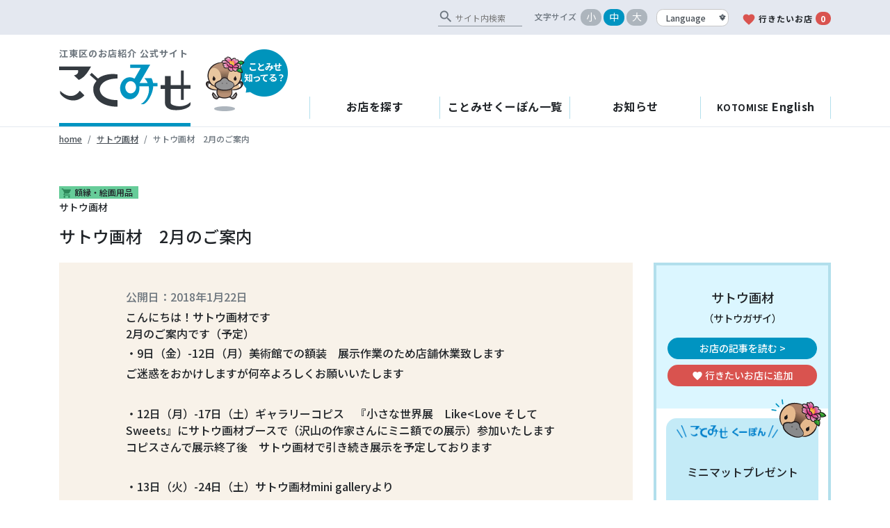

--- FILE ---
content_type: text/html; charset=UTF-8
request_url: https://kotomise.jp/blog/44999/
body_size: 14741
content:
<!DOCTYPE html>
<html lang="ja">
<head>
	<!-- Global site tag (gtag.js) - Google Analytics -->
	<script async src="https://www.googletagmanager.com/gtag/js?id=G-7QCDVBL2R2"></script>
	<script>
	  window.dataLayer = window.dataLayer || [];
	  function gtag(){dataLayer.push(arguments);}
	  gtag('js', new Date());

	  gtag('config', 'G-7QCDVBL2R2');
	</script>
	<meta charset="UTF-8">
	<meta http-equiv="X-UA-Compatible" content="IE=edge" />
	<meta name="viewport" content="width=device-width, initial-scale=1" />
	<link rel="profile" href="http://gmpg.org/xfn/11">
	<title>サトウ画材　2月のご案内 ｜ サトウ画材 ｜ ことみせ</title>	<meta name='robots' content='max-image-preview:large' />
	<style>img:is([sizes="auto" i], [sizes^="auto," i]) { contain-intrinsic-size: 3000px 1500px }</style>
	<link rel='dns-prefetch' href='//cdnjs.cloudflare.com' />
<link rel='dns-prefetch' href='//fonts.googleapis.com' />
<link rel="alternate" type="application/rss+xml" title="江東区お店検索サイトことみせ &raquo; フィード" href="https://kotomise.jp/feed/" />
<link rel="alternate" type="application/rss+xml" title="江東区お店検索サイトことみせ &raquo; コメントフィード" href="https://kotomise.jp/comments/feed/" />
<link rel="alternate" type="text/calendar" title="江東区お店検索サイトことみせ &raquo; iCal フィード" href="https://kotomise.jp/events/?ical=1" />
<script type="text/javascript">
/* <![CDATA[ */
window._wpemojiSettings = {"baseUrl":"https:\/\/s.w.org\/images\/core\/emoji\/15.0.3\/72x72\/","ext":".png","svgUrl":"https:\/\/s.w.org\/images\/core\/emoji\/15.0.3\/svg\/","svgExt":".svg","source":{"concatemoji":"https:\/\/kotomise.jp\/wp\/wp-includes\/js\/wp-emoji-release.min.js?ver=6.7.4"}};
/*! This file is auto-generated */
!function(i,n){var o,s,e;function c(e){try{var t={supportTests:e,timestamp:(new Date).valueOf()};sessionStorage.setItem(o,JSON.stringify(t))}catch(e){}}function p(e,t,n){e.clearRect(0,0,e.canvas.width,e.canvas.height),e.fillText(t,0,0);var t=new Uint32Array(e.getImageData(0,0,e.canvas.width,e.canvas.height).data),r=(e.clearRect(0,0,e.canvas.width,e.canvas.height),e.fillText(n,0,0),new Uint32Array(e.getImageData(0,0,e.canvas.width,e.canvas.height).data));return t.every(function(e,t){return e===r[t]})}function u(e,t,n){switch(t){case"flag":return n(e,"\ud83c\udff3\ufe0f\u200d\u26a7\ufe0f","\ud83c\udff3\ufe0f\u200b\u26a7\ufe0f")?!1:!n(e,"\ud83c\uddfa\ud83c\uddf3","\ud83c\uddfa\u200b\ud83c\uddf3")&&!n(e,"\ud83c\udff4\udb40\udc67\udb40\udc62\udb40\udc65\udb40\udc6e\udb40\udc67\udb40\udc7f","\ud83c\udff4\u200b\udb40\udc67\u200b\udb40\udc62\u200b\udb40\udc65\u200b\udb40\udc6e\u200b\udb40\udc67\u200b\udb40\udc7f");case"emoji":return!n(e,"\ud83d\udc26\u200d\u2b1b","\ud83d\udc26\u200b\u2b1b")}return!1}function f(e,t,n){var r="undefined"!=typeof WorkerGlobalScope&&self instanceof WorkerGlobalScope?new OffscreenCanvas(300,150):i.createElement("canvas"),a=r.getContext("2d",{willReadFrequently:!0}),o=(a.textBaseline="top",a.font="600 32px Arial",{});return e.forEach(function(e){o[e]=t(a,e,n)}),o}function t(e){var t=i.createElement("script");t.src=e,t.defer=!0,i.head.appendChild(t)}"undefined"!=typeof Promise&&(o="wpEmojiSettingsSupports",s=["flag","emoji"],n.supports={everything:!0,everythingExceptFlag:!0},e=new Promise(function(e){i.addEventListener("DOMContentLoaded",e,{once:!0})}),new Promise(function(t){var n=function(){try{var e=JSON.parse(sessionStorage.getItem(o));if("object"==typeof e&&"number"==typeof e.timestamp&&(new Date).valueOf()<e.timestamp+604800&&"object"==typeof e.supportTests)return e.supportTests}catch(e){}return null}();if(!n){if("undefined"!=typeof Worker&&"undefined"!=typeof OffscreenCanvas&&"undefined"!=typeof URL&&URL.createObjectURL&&"undefined"!=typeof Blob)try{var e="postMessage("+f.toString()+"("+[JSON.stringify(s),u.toString(),p.toString()].join(",")+"));",r=new Blob([e],{type:"text/javascript"}),a=new Worker(URL.createObjectURL(r),{name:"wpTestEmojiSupports"});return void(a.onmessage=function(e){c(n=e.data),a.terminate(),t(n)})}catch(e){}c(n=f(s,u,p))}t(n)}).then(function(e){for(var t in e)n.supports[t]=e[t],n.supports.everything=n.supports.everything&&n.supports[t],"flag"!==t&&(n.supports.everythingExceptFlag=n.supports.everythingExceptFlag&&n.supports[t]);n.supports.everythingExceptFlag=n.supports.everythingExceptFlag&&!n.supports.flag,n.DOMReady=!1,n.readyCallback=function(){n.DOMReady=!0}}).then(function(){return e}).then(function(){var e;n.supports.everything||(n.readyCallback(),(e=n.source||{}).concatemoji?t(e.concatemoji):e.wpemoji&&e.twemoji&&(t(e.twemoji),t(e.wpemoji)))}))}((window,document),window._wpemojiSettings);
/* ]]> */
</script>
<link rel='stylesheet' id='sbi_styles-css' href='https://kotomise.jp/wp/wp-content/plugins/instagram-feed/css/sbi-styles.min.css?ver=6.8.0' type='text/css' media='all' />
<style id='wp-emoji-styles-inline-css' type='text/css'>

	img.wp-smiley, img.emoji {
		display: inline !important;
		border: none !important;
		box-shadow: none !important;
		height: 1em !important;
		width: 1em !important;
		margin: 0 0.07em !important;
		vertical-align: -0.1em !important;
		background: none !important;
		padding: 0 !important;
	}
</style>
<link rel='stylesheet' id='wp-block-library-css' href='https://kotomise.jp/wp/wp-includes/css/dist/block-library/style.min.css?ver=6.7.4' type='text/css' media='all' />
<style id='classic-theme-styles-inline-css' type='text/css'>
/*! This file is auto-generated */
.wp-block-button__link{color:#fff;background-color:#32373c;border-radius:9999px;box-shadow:none;text-decoration:none;padding:calc(.667em + 2px) calc(1.333em + 2px);font-size:1.125em}.wp-block-file__button{background:#32373c;color:#fff;text-decoration:none}
</style>
<style id='global-styles-inline-css' type='text/css'>
:root{--wp--preset--aspect-ratio--square: 1;--wp--preset--aspect-ratio--4-3: 4/3;--wp--preset--aspect-ratio--3-4: 3/4;--wp--preset--aspect-ratio--3-2: 3/2;--wp--preset--aspect-ratio--2-3: 2/3;--wp--preset--aspect-ratio--16-9: 16/9;--wp--preset--aspect-ratio--9-16: 9/16;--wp--preset--color--black: #000000;--wp--preset--color--cyan-bluish-gray: #abb8c3;--wp--preset--color--white: #ffffff;--wp--preset--color--pale-pink: #f78da7;--wp--preset--color--vivid-red: #cf2e2e;--wp--preset--color--luminous-vivid-orange: #ff6900;--wp--preset--color--luminous-vivid-amber: #fcb900;--wp--preset--color--light-green-cyan: #7bdcb5;--wp--preset--color--vivid-green-cyan: #00d084;--wp--preset--color--pale-cyan-blue: #8ed1fc;--wp--preset--color--vivid-cyan-blue: #0693e3;--wp--preset--color--vivid-purple: #9b51e0;--wp--preset--gradient--vivid-cyan-blue-to-vivid-purple: linear-gradient(135deg,rgba(6,147,227,1) 0%,rgb(155,81,224) 100%);--wp--preset--gradient--light-green-cyan-to-vivid-green-cyan: linear-gradient(135deg,rgb(122,220,180) 0%,rgb(0,208,130) 100%);--wp--preset--gradient--luminous-vivid-amber-to-luminous-vivid-orange: linear-gradient(135deg,rgba(252,185,0,1) 0%,rgba(255,105,0,1) 100%);--wp--preset--gradient--luminous-vivid-orange-to-vivid-red: linear-gradient(135deg,rgba(255,105,0,1) 0%,rgb(207,46,46) 100%);--wp--preset--gradient--very-light-gray-to-cyan-bluish-gray: linear-gradient(135deg,rgb(238,238,238) 0%,rgb(169,184,195) 100%);--wp--preset--gradient--cool-to-warm-spectrum: linear-gradient(135deg,rgb(74,234,220) 0%,rgb(151,120,209) 20%,rgb(207,42,186) 40%,rgb(238,44,130) 60%,rgb(251,105,98) 80%,rgb(254,248,76) 100%);--wp--preset--gradient--blush-light-purple: linear-gradient(135deg,rgb(255,206,236) 0%,rgb(152,150,240) 100%);--wp--preset--gradient--blush-bordeaux: linear-gradient(135deg,rgb(254,205,165) 0%,rgb(254,45,45) 50%,rgb(107,0,62) 100%);--wp--preset--gradient--luminous-dusk: linear-gradient(135deg,rgb(255,203,112) 0%,rgb(199,81,192) 50%,rgb(65,88,208) 100%);--wp--preset--gradient--pale-ocean: linear-gradient(135deg,rgb(255,245,203) 0%,rgb(182,227,212) 50%,rgb(51,167,181) 100%);--wp--preset--gradient--electric-grass: linear-gradient(135deg,rgb(202,248,128) 0%,rgb(113,206,126) 100%);--wp--preset--gradient--midnight: linear-gradient(135deg,rgb(2,3,129) 0%,rgb(40,116,252) 100%);--wp--preset--font-size--small: 13px;--wp--preset--font-size--medium: 20px;--wp--preset--font-size--large: 36px;--wp--preset--font-size--x-large: 42px;--wp--preset--spacing--20: 0.44rem;--wp--preset--spacing--30: 0.67rem;--wp--preset--spacing--40: 1rem;--wp--preset--spacing--50: 1.5rem;--wp--preset--spacing--60: 2.25rem;--wp--preset--spacing--70: 3.38rem;--wp--preset--spacing--80: 5.06rem;--wp--preset--shadow--natural: 6px 6px 9px rgba(0, 0, 0, 0.2);--wp--preset--shadow--deep: 12px 12px 50px rgba(0, 0, 0, 0.4);--wp--preset--shadow--sharp: 6px 6px 0px rgba(0, 0, 0, 0.2);--wp--preset--shadow--outlined: 6px 6px 0px -3px rgba(255, 255, 255, 1), 6px 6px rgba(0, 0, 0, 1);--wp--preset--shadow--crisp: 6px 6px 0px rgba(0, 0, 0, 1);}:where(.is-layout-flex){gap: 0.5em;}:where(.is-layout-grid){gap: 0.5em;}body .is-layout-flex{display: flex;}.is-layout-flex{flex-wrap: wrap;align-items: center;}.is-layout-flex > :is(*, div){margin: 0;}body .is-layout-grid{display: grid;}.is-layout-grid > :is(*, div){margin: 0;}:where(.wp-block-columns.is-layout-flex){gap: 2em;}:where(.wp-block-columns.is-layout-grid){gap: 2em;}:where(.wp-block-post-template.is-layout-flex){gap: 1.25em;}:where(.wp-block-post-template.is-layout-grid){gap: 1.25em;}.has-black-color{color: var(--wp--preset--color--black) !important;}.has-cyan-bluish-gray-color{color: var(--wp--preset--color--cyan-bluish-gray) !important;}.has-white-color{color: var(--wp--preset--color--white) !important;}.has-pale-pink-color{color: var(--wp--preset--color--pale-pink) !important;}.has-vivid-red-color{color: var(--wp--preset--color--vivid-red) !important;}.has-luminous-vivid-orange-color{color: var(--wp--preset--color--luminous-vivid-orange) !important;}.has-luminous-vivid-amber-color{color: var(--wp--preset--color--luminous-vivid-amber) !important;}.has-light-green-cyan-color{color: var(--wp--preset--color--light-green-cyan) !important;}.has-vivid-green-cyan-color{color: var(--wp--preset--color--vivid-green-cyan) !important;}.has-pale-cyan-blue-color{color: var(--wp--preset--color--pale-cyan-blue) !important;}.has-vivid-cyan-blue-color{color: var(--wp--preset--color--vivid-cyan-blue) !important;}.has-vivid-purple-color{color: var(--wp--preset--color--vivid-purple) !important;}.has-black-background-color{background-color: var(--wp--preset--color--black) !important;}.has-cyan-bluish-gray-background-color{background-color: var(--wp--preset--color--cyan-bluish-gray) !important;}.has-white-background-color{background-color: var(--wp--preset--color--white) !important;}.has-pale-pink-background-color{background-color: var(--wp--preset--color--pale-pink) !important;}.has-vivid-red-background-color{background-color: var(--wp--preset--color--vivid-red) !important;}.has-luminous-vivid-orange-background-color{background-color: var(--wp--preset--color--luminous-vivid-orange) !important;}.has-luminous-vivid-amber-background-color{background-color: var(--wp--preset--color--luminous-vivid-amber) !important;}.has-light-green-cyan-background-color{background-color: var(--wp--preset--color--light-green-cyan) !important;}.has-vivid-green-cyan-background-color{background-color: var(--wp--preset--color--vivid-green-cyan) !important;}.has-pale-cyan-blue-background-color{background-color: var(--wp--preset--color--pale-cyan-blue) !important;}.has-vivid-cyan-blue-background-color{background-color: var(--wp--preset--color--vivid-cyan-blue) !important;}.has-vivid-purple-background-color{background-color: var(--wp--preset--color--vivid-purple) !important;}.has-black-border-color{border-color: var(--wp--preset--color--black) !important;}.has-cyan-bluish-gray-border-color{border-color: var(--wp--preset--color--cyan-bluish-gray) !important;}.has-white-border-color{border-color: var(--wp--preset--color--white) !important;}.has-pale-pink-border-color{border-color: var(--wp--preset--color--pale-pink) !important;}.has-vivid-red-border-color{border-color: var(--wp--preset--color--vivid-red) !important;}.has-luminous-vivid-orange-border-color{border-color: var(--wp--preset--color--luminous-vivid-orange) !important;}.has-luminous-vivid-amber-border-color{border-color: var(--wp--preset--color--luminous-vivid-amber) !important;}.has-light-green-cyan-border-color{border-color: var(--wp--preset--color--light-green-cyan) !important;}.has-vivid-green-cyan-border-color{border-color: var(--wp--preset--color--vivid-green-cyan) !important;}.has-pale-cyan-blue-border-color{border-color: var(--wp--preset--color--pale-cyan-blue) !important;}.has-vivid-cyan-blue-border-color{border-color: var(--wp--preset--color--vivid-cyan-blue) !important;}.has-vivid-purple-border-color{border-color: var(--wp--preset--color--vivid-purple) !important;}.has-vivid-cyan-blue-to-vivid-purple-gradient-background{background: var(--wp--preset--gradient--vivid-cyan-blue-to-vivid-purple) !important;}.has-light-green-cyan-to-vivid-green-cyan-gradient-background{background: var(--wp--preset--gradient--light-green-cyan-to-vivid-green-cyan) !important;}.has-luminous-vivid-amber-to-luminous-vivid-orange-gradient-background{background: var(--wp--preset--gradient--luminous-vivid-amber-to-luminous-vivid-orange) !important;}.has-luminous-vivid-orange-to-vivid-red-gradient-background{background: var(--wp--preset--gradient--luminous-vivid-orange-to-vivid-red) !important;}.has-very-light-gray-to-cyan-bluish-gray-gradient-background{background: var(--wp--preset--gradient--very-light-gray-to-cyan-bluish-gray) !important;}.has-cool-to-warm-spectrum-gradient-background{background: var(--wp--preset--gradient--cool-to-warm-spectrum) !important;}.has-blush-light-purple-gradient-background{background: var(--wp--preset--gradient--blush-light-purple) !important;}.has-blush-bordeaux-gradient-background{background: var(--wp--preset--gradient--blush-bordeaux) !important;}.has-luminous-dusk-gradient-background{background: var(--wp--preset--gradient--luminous-dusk) !important;}.has-pale-ocean-gradient-background{background: var(--wp--preset--gradient--pale-ocean) !important;}.has-electric-grass-gradient-background{background: var(--wp--preset--gradient--electric-grass) !important;}.has-midnight-gradient-background{background: var(--wp--preset--gradient--midnight) !important;}.has-small-font-size{font-size: var(--wp--preset--font-size--small) !important;}.has-medium-font-size{font-size: var(--wp--preset--font-size--medium) !important;}.has-large-font-size{font-size: var(--wp--preset--font-size--large) !important;}.has-x-large-font-size{font-size: var(--wp--preset--font-size--x-large) !important;}
:where(.wp-block-post-template.is-layout-flex){gap: 1.25em;}:where(.wp-block-post-template.is-layout-grid){gap: 1.25em;}
:where(.wp-block-columns.is-layout-flex){gap: 2em;}:where(.wp-block-columns.is-layout-grid){gap: 2em;}
:root :where(.wp-block-pullquote){font-size: 1.5em;line-height: 1.6;}
</style>
<link rel='stylesheet' id='amazonpolly-css' href='https://kotomise.jp/wp/wp-content/plugins/amazon-polly/public/css/amazonpolly-public.css?ver=1.0.0' type='text/css' media='all' />
<link rel='stylesheet' id='contact-form-7-css' href='https://kotomise.jp/wp/wp-content/plugins/contact-form-7/includes/css/styles.css?ver=6.0.5' type='text/css' media='all' />
<link rel='stylesheet' id='google-font-css' href='https://fonts.googleapis.com/css2?display=swap&#038;ver&#038;family=Noto+Sans+JP:wght@400;500;700' type='text/css' media='all' />
<link rel='stylesheet' id='google-icon-font-css' href='https://fonts.googleapis.com/icon?family=Material+Icons&#038;ver=6.7.4' type='text/css' media='all' />
<link rel='stylesheet' id='kotomise-styles-css' href='https://kotomise.jp/wp/wp-content/themes/kotomise-next/scss/custom.css?ver=0.1.1673288725' type='text/css' media='all' />
<script type="text/javascript" src="https://kotomise.jp/wp/wp-includes/js/jquery/jquery.min.js?ver=3.7.1" id="jquery-core-js"></script>
<script type="text/javascript" src="https://kotomise.jp/wp/wp-includes/js/jquery/jquery-migrate.min.js?ver=3.4.1" id="jquery-migrate-js"></script>
<script type="text/javascript" src="https://kotomise.jp/wp/wp-content/plugins/amazon-polly/public/js/amazonpolly-public.js?ver=1.0.0" id="amazonpolly-js"></script>
<link rel="https://api.w.org/" href="https://kotomise.jp/wp-json/" /><link rel="EditURI" type="application/rsd+xml" title="RSD" href="https://kotomise.jp/wp/xmlrpc.php?rsd" />
<meta name="generator" content="WordPress 6.7.4" />
<link rel="canonical" href="https://kotomise.jp/blog/44999/" />
<link rel='shortlink' href='https://kotomise.jp/?p=44999' />
<link rel="alternate" title="oEmbed (JSON)" type="application/json+oembed" href="https://kotomise.jp/wp-json/oembed/1.0/embed?url=https%3A%2F%2Fkotomise.jp%2Fblog%2F44999%2F" />
<link rel="alternate" title="oEmbed (XML)" type="text/xml+oembed" href="https://kotomise.jp/wp-json/oembed/1.0/embed?url=https%3A%2F%2Fkotomise.jp%2Fblog%2F44999%2F&#038;format=xml" />
<meta name="tec-api-version" content="v1"><meta name="tec-api-origin" content="https://kotomise.jp"><link rel="alternate" href="https://kotomise.jp/wp-json/tribe/events/v1/" /><!-- Instagram Feed CSS -->
<style type="text/css">
#sb_instagram #sbi_images .sbi_item{

width:100%!important;
height:auto;
}


#sb_instagram .sbi_photo_wrap {
    position: relative;
    width: 100%;
    height: 100%;
}


#sb_instagram .sbi_photo img{
width: 100%;
height: 100%;
object-fit: cover; 
}

#sb_instagram .sbi_photo{
    height: 100%;
}
</style>
<meta name="mobile-web-app-capable" content="yes">
<meta name="apple-mobile-web-app-capable" content="yes">
<meta name="apple-mobile-web-app-title" content="江東区お店検索サイトことみせ - 〈公式〉「江東お店の魅力発掘発信事業（通称 ことみせ）」/江東区">
<link rel="icon" href="https://kotomise.jp/wp/wp-content/uploads/2016/09/cropped-quotation_icon-32x32.png" sizes="32x32" />
<link rel="icon" href="https://kotomise.jp/wp/wp-content/uploads/2016/09/cropped-quotation_icon-192x192.png" sizes="192x192" />
<link rel="apple-touch-icon" href="https://kotomise.jp/wp/wp-content/uploads/2016/09/cropped-quotation_icon-180x180.png" />
<meta name="msapplication-TileImage" content="https://kotomise.jp/wp/wp-content/uploads/2016/09/cropped-quotation_icon-270x270.png" />
		<style type="text/css" id="wp-custom-css">
			.grecaptcha-badge { visibility: hidden; }		</style>
			<!--[if IE 9]>
		<link href="https://cdn.jsdelivr.net/gh/coliff/bootstrap-ie8/css/bootstrap-ie9.min.css" rel="stylesheet">
		<link href="scss/custom-ie9.css" rel="stylesheet">
	<![endif]-->

</head>

<body class="blog-template-default single single-blog postid-44999 wp-embed-responsive tribe-no-js">
<div class="clearfix"><!-- ie9 clearfix -->
<!-- gNav -->
<header id="site-header" class="clearfix" role="banner"><!-- ie9 clearfix -->
<div class="header-sub d-none d-md-block">
	<div class="container-xl">
			<div class="d-flex justify-content-end align-items-end">
				<form class="cse-search-box" action="https://kotomise.jp/cse/">
	<div class="g-custom input-group">
		<i class="material-icons" translate="no">search</i>
		<input type="hidden" name="cx" value="3c62db5491dbdc244">
		<input type="text" name="q" class="" placeholder="サイト内検索">
		<input type="hidden" name="ie" value="UTF-8" />
	</div>
</form>
								<ul id="change-size" class="d-flex align-items-center">
					<li class="label mr-1">文字サイズ</li>
					<li><span class="badge-pill badge-gray-light size-s" data-fontsize="S">小</span></li>
					<li><span class="badge-pill badge-gray-light size-m on" data-fontsize="M">中</span></li>
					<li><span class="badge-pill badge-gray-light size-l" data-fontsize="L">大</span></li>
				</ul>

				<select class="custom-select align-self-end change-lang">
	<option value="">Language</option>
	<option value="en">English</option>
	<option value="zh-CN">简体中文</option>
	<option value="zh-TW">繁體中文</option>
	<option value="ko">한국어</option>
</select>
				<a class="my-favorites hide-translation" href="https://kotomise.jp/favorite/">
					<i class="material-icons text-red">favorite</i>行きたいお店<span class="badge-pill badge-red ml-1 favorite-count">0</span>
				</a>
			</div>

	</div>
</div>
<div class="container-xl header-ie-9">
	<div class="row align-items-end">
		<div class="col-md-auto header-branding">
						<p class="logo-title text-secondary mt-3">江東区のお店紹介 公式サイト</p>
			<div>
				<a class="id_kotomise" href="https://kotomise.jp/">
					<img src="https://kotomise.jp/wp/wp-content/themes/kotomise-next/img/id_kotonise.svg" alt="ことみせ">
				</a>
				<div class="id_text d-none d-md-block">
					<a href="https://kotomise.jp/about/"><span>ことみせ</span>知ってる？</a>
				</div>
				<div class="d-md-none d-inline-block align-baseline">
					<select class="custom-select align-self-end change-lang">
	<option value="">Language</option>
	<option value="en">English</option>
	<option value="zh-CN">简体中文</option>
	<option value="zh-TW">繁體中文</option>
	<option value="ko">한국어</option>
</select>				</div>
			</div>
		</div>

		<div class="col header-nav d-flex flex-md-column-reverse">
			<nav class="navbar navbar-expand-md navbar-light justify-content-end">
				<button class="navbar-toggler" type="button" data-toggle="collapse" data-target="#navbarToggler" aria-controls="navbarToggler" aria-expanded="false" aria-label="Toggle navigation">
					<span class="navbar-toggler-icon"></span>
				</button>
				<div class="collapse navbar-collapse" id="navbarToggler">
					<div class="container-xl p-0-sp">
												<nav class="nav nav-pills flex-column flex-md-row d-flex align-items-stretch">
							<a class="flex-sm-fill text-sm-center nav-link" href="https://kotomise.jp/search/">お店を探す</a>
							<a class="flex-sm-fill text-sm-center nav-link" href="https://kotomise.jp/coupons/">ことみせくーぽん一覧</a>
							<a class="flex-sm-fill text-sm-center nav-link" href="https://kotomise.jp/info/">お知らせ</a>
							<a class="flex-sm-fill text-sm-center nav-link" href="https://kotomise.jp/en_articles/"><span>KOTOMISE</span> English</a>
							<a class="flex-sm-fill text-sm-center nav-link d-md-none hide-translation" href="https://kotomise.jp/favorite/">
								<i class="material-icons text-red">favorite</i>行きたいお店<span class="badge-pill badge-red ml-1 favorite-count">0</span>
							</a>
						</nav>
												<div class="d-block d-md-none menu-sp">
							<form class="cse-search-box" action="https://kotomise.jp/cse/">
	<div class="g-custom input-group">
		<i class="material-icons" translate="no">search</i>
		<input type="hidden" name="cx" value="3c62db5491dbdc244">
		<input type="text" name="q" class="" placeholder="サイト内検索">
		<input type="hidden" name="ie" value="UTF-8" />
	</div>
</form>							<div class="d-flex align-items-center mt-3 mb-3">
								<a class="id_text badge badge-primary" href="https://kotomise.jp/about/"><span>ことみせ</span>知ってる？</a>
								<ul class="d-flex ml-auto mb-0">
									<li class="ml-1">
										<a href="https://twitter.com/kotomise" target="_blank" rel="noopener"><img src="https://kotomise.jp/wp/wp-content/themes/kotomise-next/img/ico_tw.svg" alt="twitter"></a>
									</li>
									<li class="ml-1">
										<a href="https://www.facebook.com/kotomise" target="_blank" rel="noopener"><img src="https://kotomise.jp/wp/wp-content/themes/kotomise-next/img/ico_fb.svg" alt="facebook"></a>
									</li>
									<li class="ml-1">
										<a href="https://www.instagram.com/kotomise/" target="_blank" rel="noopener"><img class="instagram-icon" src="https://kotomise.jp/wp/wp-content/themes/kotomise-next/img/ico_is.svg" alt="Instagram"></a>
									</li>
								</ul>
							</div>
						</div>
					</div>
				</div>
			</nav>
			<!--<div class="announce align-self-md-end d-md-inline-block my-2 mb-md-3 mt-md-0 px-4 py-1 ">
				<a href="#" data-toggle="modal" data-target="#announce-detail-1">新型コロナウイルス感染拡大防止に伴う営業時間の表記について<svg xmlns="http://www.w3.org/2000/svg" viewBox="0 0 512 512"><path d="M432 48H208C190.3 48 176 62.33 176 80V96H128V80C128 35.82 163.8 0 208 0H432C476.2 0 512 35.82 512 80V304C512 348.2 476.2 384 432 384H416V336H432C449.7 336 464 321.7 464 304V80C464 62.33 449.7 48 432 48zM320 128C355.3 128 384 156.7 384 192V448C384 483.3 355.3 512 320 512H64C28.65 512 0 483.3 0 448V192C0 156.7 28.65 128 64 128H320zM64 464H320C328.8 464 336 456.8 336 448V256H48V448C48 456.8 55.16 464 64 464z"/></svg></a>
<div id="announce-detail-1" class="modal fade" tabindex="-1" role="dialog" aria-labelledby="announce-title" aria-hidden="true">
	<div class="modal-dialog modal-dialog-centered modal-lg" role="document">
		<div class="modal-content">
			<div class="modal-header">
				<h5 class="modal-title" id="announce-title-1">新型コロナウイルス感染拡大防止に伴う営業時間の表記について</h5>
				<button type="button" class="close" data-dismiss="modal" aria-label="Close">
					<span aria-hidden="true">&times;</span>
				</button>
			</div>
			<div class="modal-body">
				<p class="m-0">新型コロナウイルス感染拡大防止のため、一部登録店におきまして営業時間の短縮または臨時休業を実施しております。<br>
				各店の営業状況につきましては、お手数ですが直接お店へお問い合わせください。</p>
			</div>
			<div class="modal-footer">
				<button type="button" class="btn btn-secondary" data-dismiss="modal">閉じる</button>
			</div>
		</div>
	</div>
</div>
			</div>-->
			
		</div>
	</div>
</div>

</header>
<!-- /gNav --><div class="breadcrumb-sp">
  <div class="container-xl">
   <nav aria-label="breadcrumb">
      <ol class="breadcrumb mb-5 pl-0">
        <li class="breadcrumb-item"><a href="https://kotomise.jp">home</a></li>
        <li class="breadcrumb-item"><a href="https://kotomise.jp/shops/%e3%82%b5%e3%83%88%e3%82%a6%e7%94%bb%e6%9d%90/">サトウ画材</a></li>
        <li class="breadcrumb-item active" aria-current="page">サトウ画材　2月のご案内</li>
      </ol>
   </nav>
  </div>
</div>

<div class="container-xl con">

	<div class="row">
				<!-- main -->
		<div class="col-12">
			<div class="cate-post">
							<span class="cate-buy">
					<i class="material-icons" translate="no">shopping_cart</i>額縁・絵画用品				</span>

							<p>サトウ画材</p>
			</div>

			<h2 class="shop-name mb-4">サトウ画材　2月のご案内</h2>
		</div>

		<div class="col-md-9">
			<div class="entry-content ">
				<p class="text-secondary">公開日：2018年1月22日</p>

				<p>こんにちは！サトウ画材です<br />
2月のご案内です（予定）</p>
<p>・9日（金）-12日（月）美術館での額装　展示作業のため店舗休業致します</p>
<p>ご迷惑をおかけしますが何卒よろしくお願いいたします</p>
<p>&nbsp;</p>
<p>・12日（月）-17日（土）ギャラリーコピス　『小さな世界展　Like&lt;Love そしてSweets』にサトウ画材ブースで（沢山の作家さんにミニ額での展示）参加いたします　コピスさんで展示終了後　サトウ画材で引き続き展示を予定しております</p>
<p>&nbsp;</p>
<p>・13日（火）-24日（土）サトウ画材mini galleryより</p>
<p>下里亜紀子切り絵展示『切り絵×ミニ額』展　グッズ販売も予定しております</p>
<p>17日（土） と20日（火）作家さん在廊予定です<img fetchpriority="high" decoding="async" class="alignnone size-full wp-image-45000" src="https://kotomise.jp/wp/wp-content/uploads/2018/01/ea722d3505e582036ca46371bc75c434.jpg" alt="" width="438" height="640" srcset="https://kotomise.jp/wp/wp-content/uploads/2018/01/ea722d3505e582036ca46371bc75c434.jpg 438w, https://kotomise.jp/wp/wp-content/uploads/2018/01/ea722d3505e582036ca46371bc75c434-113x165.jpg 113w, https://kotomise.jp/wp/wp-content/uploads/2018/01/ea722d3505e582036ca46371bc75c434-205x300.jpg 205w" sizes="(max-width: 438px) 100vw, 438px" /></p>
<p>・26日（月）-3月10日（土）サトウ画材mini galleryより</p>
<p>三橋しのぶ　さんによるミニ版画の展示（タイトル未定）</p>
<p>&nbsp;</p>
<p>いつもより多くの展示予定になっております</p>
<p>ご近所の方お時間があればぜひお越し下さい♪</p>
<p>&nbsp;</p>
<p>&nbsp;</p>
<p>&nbsp;</p>

				<div class="more-btn-area text-center">
					<a class="btn btn-primary btn-md badge-pill" href="#" role="button">続きを読む</a>
				</div>
			</div>


			<div class="nav-page"><nav aria-label="Page navigation"><ul class="pagination justify-content-around pt-5 pb-5"><li class="previous-link"><a href="https://kotomise.jp/blog/44805/" rel="prev">← 前の記事</li></a><li class="next-link"><a href="https://kotomise.jp/blog/46411/" rel="next">次の記事 →</li></a></ul></nav></div>
		</div>

		<!-- sidebar -->
		<div class="col-md-3 mb-5">
	<div class="sidebar-wrapper">
		<div class="sidebar-name">
			<p>サトウ画材<br> <small>（サトウガザイ）</small></p>

									<a class="btn btn-primary btn-sm badge-pill btn-block" href="https://kotomise.jp/shops/%e3%82%b5%e3%83%88%e3%82%a6%e7%94%bb%e6%9d%90/%e4%bb%ae%e5%a4%8f%e4%bc%91%e3%81%bf%e3%81%ae%e8%87%aa%e7%94%b1%e7%a0%94%e7%a9%b6%e3%81%ae%e6%9d%90%e6%96%99%e3%81%af%e3%81%8a%e3%81%be%e3%81%8b%e3%81%9b%ef%bc%81/">
				お店の記事を読む >
			</a>
			
						
			<a class="hide-translation btn btn-add btn-sm badge-pill btn-block " href="#" role="button" data-shop-id="26900" data-lang="ja">
				<i class="material-icons">favorite</i>行きたいお店<span>に追加</span>			</a>
		</div>
		<div class="sidebar-inner">

			<div class="sidebar-coupon">
				<div class="text-right">
					<img src="https://kotomise.jp/wp/wp-content/themes/kotomise-next/img/coupon_kotomi.svg" alt="ことみちゃん">
				</div>
				<p class="coupon-text">ミニマットプレゼント</p>
				<p class="coupon-day">特典日：毎営業日</p>
			</div>

			<a class="btn btn-coupon btn-sm btn-block"
				href="https://kotomise.jp/coupon/" role="button" target="coupon">ことみせくーぽんを使う<i
				class="material-icons" translate="no">keyboard_arrow_right</i></a>

			<h5 class="d-flex justify-content-between">お店の情報</h5>
			<ul class="ul-outer">
								<li>
					<ul class="d-flex align-items-center ul-inner">
						<li class="sidebar-deta">住所</li>
						<li>江東区森下3-14-3</li>
					</ul>
				</li>
												<li>
					<ul class="d-flex align-items-center ul-inner">
						<li class="sidebar-deta">電話番号</li>
						<li>03-5625-7566</li>
					</ul>
				</li>
				
				
								<li>
					<ul class="d-flex align-items-center ul-inner">
						<li class="sidebar-deta">営業時間</li>
						<li>10:00～18:00 / 土・日曜 10:00～17:00</li>
					</ul>
				</li>
												<li>
					<ul class="d-flex align-items-center ul-inner">
						<li class="sidebar-deta">定休日</li>
						<li>祝日</li>
					</ul>
				</li>
												<li>
					<ul class="d-flex align-items-center ul-inner">
						<li class="sidebar-deta">アクセス</li>
						<li>森下駅A6出口から徒歩7分</li>
					</ul>
				</li>
				
								<li>
					<ul class="align-items-center ul-inner">
						<li class="sidebar-deta">URL</li>
						<li style="word-break:break-all;"><a href="http://gakubuchiyasan.com/" target="_blank">http://gakubuchiyasan.com/</a></li>
					</ul>
				</li>
				
			</ul>
										<iframe
				src="https://www.google.com/maps/embed/v1/place?key=AIzaSyDIo6Wg4HjdoEHTpmuHlxHZFz1TwsG9WZ8&zoom=16&q=35.686064,139.80268"
				width="100%" height="230" frameborder="0" style="border: 0;"
				aria-hidden="false"
				loading="lazy"></iframe>
			<a target="_blank" class="btn btn-primary btn-sm btn-block"
				href="https://maps.google.co.jp/maps?q=35.686064,139.80268"
				role="button">詳しい地図を見る<i class="material-icons" translate="no">keyboard_arrow_right</i></a>
			
					<h5 class="d-flex justify-content-between">お店のつぶやき</h5>
							<ul class="ul-outer">

										<li>
						<ul class="d-flex align-items-center ul-inner">
							<li>2019<span>11.29</span></li>
							<li>
								<ul>
									<li><a href="https://kotomise.jp/blog/65496/">【SUPERミニ額市！】のご案内♪</a></li>
									<li class="info">サトウ画材</li>
								</ul>
							</li>
						</ul>
					</li>
										<li>
						<ul class="d-flex align-items-center ul-inner">
							<li>2019<span>11.29</span></li>
							<li>
								<ul>
									<li><a href="https://kotomise.jp/blog/65492/">mini gallery　12月の展示案内♪</a></li>
									<li class="info">サトウ画材</li>
								</ul>
							</li>
						</ul>
					</li>
										<li>
						<ul class="d-flex align-items-center ul-inner">
							<li>2019<span>10.05</span></li>
							<li>
								<ul>
									<li><a href="https://kotomise.jp/blog/63773/">10月19日はワークショップDAY!!</a></li>
									<li class="info">サトウ画材</li>
								</ul>
							</li>
						</ul>
					</li>
					
				</ul>
			
					</div>

			</div>
</div>		<!-- /sidebar -->
		
	</div>

		<div class="row row-20 mt-5 p-sm-3">
		<div class="col-12">
			<h3>サトウ画材 の近くのお店</h3>
		</div>


						<div class="col-lg-3 col-md-4 col-6 mb-3">
				<div class="card d-flex">

	<div class="cate">
				<p class="cate-eat">
			<i class="material-icons" translate="no">restaurant_menu</i>居酒屋		</p>
			</div>

	<div class="card-image">
		<a href="https://kotomise.jp/shops/%e3%81%98%e3%82%83%e3%81%b1%e3%82%8a%e3%81%82%e4%b8%89%e5%ba%a7%e5%b8%83/">
		<img width="320" height="185" src="https://kotomise.jp/wp/wp-content/uploads/2018/05/eyecatch-340x197.jpg" class="card-img-top wp-post-image" alt="じゃぱりあ三座布" decoding="async" loading="lazy" srcset="https://kotomise.jp/wp/wp-content/uploads/2018/05/eyecatch-340x197.jpg 340w, https://kotomise.jp/wp/wp-content/uploads/2018/05/eyecatch-280x162.jpg 280w, https://kotomise.jp/wp/wp-content/uploads/2018/05/eyecatch-300x174.jpg 300w, https://kotomise.jp/wp/wp-content/uploads/2018/05/eyecatch-768x445.jpg 768w, https://kotomise.jp/wp/wp-content/uploads/2018/05/eyecatch.jpg 950w" sizes="auto, (max-width: 320px) 100vw, 320px" />		</a>
	</div>

	<div class="card-body">
					<div class="text-right hide-translation">
				<button class="btn btn-favorite " data-shop-id="49908">
					<i class="material-icons" translate="no">favorite</i>
				</button>
			</div>
				<p class="card-subtitle">
			<a href="https://kotomise.jp/shops/%e3%81%98%e3%82%83%e3%81%b1%e3%82%8a%e3%81%82%e4%b8%89%e5%ba%a7%e5%b8%83/">じゃぱりあ三座布</a>
		</p>
		<p class="card-title">
			<a href="https://kotomise.jp/shops/%e3%81%98%e3%82%83%e3%81%b1%e3%82%8a%e3%81%82%e4%b8%89%e5%ba%a7%e5%b8%83/">道外ではココだけ！ 千歳細澤牧場の濃厚ソフト</a>
		</p>
				<p class="tiket">
			<a href="https://kotomise.jp/shops/%e3%81%98%e3%82%83%e3%81%b1%e3%82%8a%e3%81%82%e4%b8%89%e5%ba%a7%e5%b8%83/"><i class="material-icons" translate="no">local_play</i>ドリンク50円引き</a>
		</p>
		
	</div>

	<div class="card-footer ">
				<p class="access">
			<i class="material-icons" translate="no">place</i>森下駅A6出口から徒歩7分		</p>
		</div>

</div>
				</div>
						<div class="col-lg-3 col-md-4 col-6 mb-3">
				<div class="card d-flex">

	<div class="cate">
				<p class="cate-eat">
			<i class="material-icons" translate="no">restaurant_menu</i>中華料理		</p>
				<p class="cate-eat">
			<i class="material-icons" translate="no">restaurant_menu</i>ラーメン		</p>
			</div>

	<div class="card-image">
		<a href="https://kotomise.jp/shops/%e4%b8%ad%e8%8f%af%e6%96%99%e7%90%86-%e6%a5%bd%e6%a5%bd/">
		<img width="320" height="185" src="https://kotomise.jp/wp/wp-content/uploads/2014/12/IMG_0880-980x608-340x197.jpg" class="card-img-top wp-post-image" alt="中華料理 楽楽" decoding="async" loading="lazy" srcset="https://kotomise.jp/wp/wp-content/uploads/2014/12/IMG_0880-980x608-340x197.jpg 340w, https://kotomise.jp/wp/wp-content/uploads/2014/12/IMG_0880-980x608-280x162.jpg 280w, https://kotomise.jp/wp/wp-content/uploads/2014/12/IMG_0880-980x608-300x173.jpg 300w, https://kotomise.jp/wp/wp-content/uploads/2014/12/IMG_0880-980x608.jpg 950w" sizes="auto, (max-width: 320px) 100vw, 320px" />		</a>
	</div>

	<div class="card-body">
					<div class="text-right hide-translation">
				<button class="btn btn-favorite " data-shop-id="19720">
					<i class="material-icons" translate="no">favorite</i>
				</button>
			</div>
				<p class="card-subtitle">
			<a href="https://kotomise.jp/shops/%e4%b8%ad%e8%8f%af%e6%96%99%e7%90%86-%e6%a5%bd%e6%a5%bd/">中華料理 楽楽</a>
		</p>
		<p class="card-title">
			<a href="https://kotomise.jp/shops/%e4%b8%ad%e8%8f%af%e6%96%99%e7%90%86-%e6%a5%bd%e6%a5%bd/">中華を食べに行き、桃源郷にたどり着く</a>
		</p>
				<p class="tiket">
			<a href="https://kotomise.jp/shops/%e4%b8%ad%e8%8f%af%e6%96%99%e7%90%86-%e6%a5%bd%e6%a5%bd/"><i class="material-icons" translate="no">local_play</i>5％割引 (アルコール・セットメニューを除く) ※出前の場合はご注文時にお申し付け下さい</a>
		</p>
		
	</div>

	<div class="card-footer ">
				<p class="access">
			<i class="material-icons" translate="no">place</i>森下駅A6出口から徒歩7分		</p>
		</div>

</div>
				</div>
						<div class="col-lg-3 col-md-4 col-6 mb-3">
				<div class="card d-flex">

	<div class="cate">
				<p class="cate-eat">
			<i class="material-icons" translate="no">restaurant_menu</i>日本料理		</p>
				<p class="cate-eat">
			<i class="material-icons" translate="no">restaurant_menu</i>焼き肉		</p>
				<p class="cate-eat">
			<i class="material-icons" translate="no">restaurant_menu</i>居酒屋		</p>
			</div>

	<div class="card-image">
		<a href="https://kotomise.jp/shops/%e7%82%ad%e7%84%bc%e5%92%8c%e7%89%9b-%e7%af%9d%e7%81%af-kagaribi/">
		<img width="320" height="185" src="https://kotomise.jp/wp/wp-content/uploads/2025/07/DSC_5684-2-768x445.png" class="card-img-top wp-post-image" alt="炭焼和牛 篝灯 KAGARIBI" decoding="async" loading="lazy" srcset="https://kotomise.jp/wp/wp-content/uploads/2025/07/DSC_5684-2-768x445.png 768w, https://kotomise.jp/wp/wp-content/uploads/2025/07/DSC_5684-2-300x174.png 300w, https://kotomise.jp/wp/wp-content/uploads/2025/07/DSC_5684-2-280x162.png 280w, https://kotomise.jp/wp/wp-content/uploads/2025/07/DSC_5684-2.png 950w" sizes="auto, (max-width: 320px) 100vw, 320px" />		</a>
	</div>

	<div class="card-body">
					<div class="text-right hide-translation">
				<button class="btn btn-favorite " data-shop-id="120421">
					<i class="material-icons" translate="no">favorite</i>
				</button>
			</div>
				<p class="card-subtitle">
			<a href="https://kotomise.jp/shops/%e7%82%ad%e7%84%bc%e5%92%8c%e7%89%9b-%e7%af%9d%e7%81%af-kagaribi/">炭焼和牛 篝灯 KAGARIBI</a>
		</p>
		<p class="card-title">
			<a href="https://kotomise.jp/shops/%e7%82%ad%e7%84%bc%e5%92%8c%e7%89%9b-%e7%af%9d%e7%81%af-kagaribi/">森下に灯る「肉割烹」という新しい楽しみ</a>
		</p>
				<p class="tiket">
			<a href="https://kotomise.jp/shops/%e7%82%ad%e7%84%bc%e5%92%8c%e7%89%9b-%e7%af%9d%e7%81%af-kagaribi/"><i class="material-icons" translate="no">local_play</i>ご飲食の方に、デザートサービス
※ランチ営業時を除く</a>
		</p>
		
	</div>

	<div class="card-footer ">
				<p class="access">
			<i class="material-icons" translate="no">place</i>森下駅A6出口から徒歩7分		</p>
		</div>

</div>
				</div>
						<div class="col-lg-3 col-md-4 col-6 mb-3">
				<div class="card d-flex">

	<div class="cate">
				<p class="cate-learn">
			<i class="material-icons" translate="no">insert_emoticon</i>ダンス		</p>
			</div>

	<div class="card-image">
		<a href="https://kotomise.jp/shops/studioentrada/">
		<img width="320" height="185" src="https://kotomise.jp/wp/wp-content/uploads/2019/06/3-1-768x445.jpg" class="card-img-top wp-post-image" alt="studioENTRADA" decoding="async" loading="lazy" srcset="https://kotomise.jp/wp/wp-content/uploads/2019/06/3-1-768x445.jpg 768w, https://kotomise.jp/wp/wp-content/uploads/2019/06/3-1-280x162.jpg 280w, https://kotomise.jp/wp/wp-content/uploads/2019/06/3-1-300x174.jpg 300w, https://kotomise.jp/wp/wp-content/uploads/2019/06/3-1.jpg 950w" sizes="auto, (max-width: 320px) 100vw, 320px" />		</a>
	</div>

	<div class="card-body">
					<div class="text-right hide-translation">
				<button class="btn btn-favorite " data-shop-id="60546">
					<i class="material-icons" translate="no">favorite</i>
				</button>
			</div>
				<p class="card-subtitle">
			<a href="https://kotomise.jp/shops/studioentrada/">studioENTRADA</a>
		</p>
		<p class="card-title">
			<a href="https://kotomise.jp/shops/studioentrada/">キッズも大人も楽しく踊れる森下のダンススタジオ</a>
		</p>
				<p class="tiket">
			<a href="https://kotomise.jp/shops/studioentrada/"><i class="material-icons" translate="no">local_play</i>体験レッスン無料（通常1,000円）</a>
		</p>
		
	</div>

	<div class="card-footer ">
				<p class="access">
			<i class="material-icons" translate="no">place</i>森下駅A6出口から徒歩6分		</p>
		</div>

</div>
				</div>
			</div>
	
</div>



<!-- footer -->
</div><!-- /ie9 clearfix -->

<div class="pagetop">
	<a href="#site-header"><i class="material-icons" translate="no">keyboard_arrow_up</i></a>
</div>

<footer class="clearfix">
	<div class="wave">
		<div class="container text-right">
			<img src="https://kotomise.jp/wp/wp-content/themes/kotomise-next/img/pageTop_kotomi.svg" alt="コトミちゃん">

		</div>
	</div>

	<div class="container-fluid">
		<div class="row bg-blue-lighter pt-3">
			<div class="container-lg">
				<ul class="d-sm-flex justify-content-center mt-4 mb-3 clearfix">
					<li class="page_item page-item-541"><a href="https://kotomise.jp/about/">「ことみせ」とは</a></li>
<li class="page_item page-item-1190"><a href="https://kotomise.jp/terms/">このサイトについて</a></li>
					<li><a href="https://kotomise.jp/register/">新規登録申し込み・登録内容の変更はこちら</a></li>
					<li><a href="https://kotomise.jp/contact/">お問い合わせ</a></li>
					<li><a href="https://kotomise.jp/privacy/">個人情報保護方針</a></li>
				</ul>
				<div class="d-lg-flex justify-content-center mb-md-4 address">
					<div class="id_kotomise mr-sm-4">
						<img src="https://kotomise.jp/wp/wp-content/themes/kotomise-next/img/id_kotonise.svg" alt="ことみせ">
					</div>
					<div class="text-center text-lg-left">
						<p class="h6">ことみせ事務局</p>
						<p class="mb-lg-0">〒135-0047 東京都江東区富岡1-13-1 3F<br>
							TEL：03-6458-5340　FAX：03-6458-5341　mail：<a href="mailto:info@kotomise.jp" class="mail">info@kotomise.jp</a><br>
							営業時間：AM 9:00～PM 5:00　定休日：土日祝日</p>
					</div>
					<ul class="d-flex align-items-md-end justify-content-center mb-0 ml-lg-5">
						<li class="mr-2">
							<a href="https://twitter.com/kotomise" target="_blank" rel="noopener"><img src="https://kotomise.jp/wp/wp-content/themes/kotomise-next/img/ico_tw.svg" alt="twitter"></a>
						</li>
						<li class="mx-2">
							<a href="https://www.facebook.com/kotomise" target="_blank" rel="noopener"><img src="https://kotomise.jp/wp/wp-content/themes/kotomise-next/img/ico_fb.svg" alt="facebook"></a>
						</li>
						<li class="ml-2">
							<a href="https://www.instagram.com/kotomise/" target="_blank" rel="noopener"><img class="instagram-icon" src="https://kotomise.jp/wp/wp-content/themes/kotomise-next/img/ico_is.svg" alt="Instagram"></a>
						</li>
					</ul>
				</div>
				<p class="text-attention mt-4">区及び管理者は、本サイトの利用（登録店情報の提供やクーポンの利用等）に起因する取引に関する責任は一切負いません。詳しくは、『<a href="https://kotomise.jp/terms/">このサイトについて</a>』内をご覧ください。 <a href="https://kotomise.jp/sitemap-html/">サイトマップ</a>はこちら</p>
			</div>
			<div class="container-fluid home-bnr pt-3">
				<ul class="d-flex justify-content-center clearfix">
					<li><a href="https://www.city.koto.lg.jp/381104/tabekirikyouryokuten.html" target="_blank" rel="noopener"><img src="https://kotomise.jp/wp/wp-content/themes/kotomise-next/img/tabe5r_bn.png" alt="ぴかっと食べきり 江東5Rひろば"></a></li>
					<li><a href="https://www.city.koto.lg.jp/" target="_blank" rel="noopener"><img src="https://kotomise.jp/wp/wp-content/themes/kotomise-next/img/bnr_koto@2x.png" alt="江東区"></a></li>
					<li><a href="https://koto-kosodate-portal.jp/" target="_blank" rel="noopener"><img src="https://kotomise.jp/wp/wp-content/themes/kotomise-next/img/bnr_kosodate@2x.png" alt="江東区子育て情報ポータルサイト"></a></li>
					<li><a href="https://koto-kanko.jp/" target="_blank" rel="noopener"><img src="https://kotomise.jp/wp/wp-content/themes/kotomise-next/img/bnr_odekake@2x.png" alt="江東おでかけ情報局"></a></li>
					<li><a href="https://www.ko-syouren.jp/" target="_blank" rel="noopener"><img src="https://kotomise.jp/wp/wp-content/themes/kotomise-next/img/ktsn_bn.png" alt="江東区商店街連合会 商店街ナビ"></a></li>
				</ul>
			</div>
			<div class="container-fluid bg-dark">
				<p class="text-copyright mt-1 mb-1">Copyright &copy; 2020 ことみせ. All rights reserved.</p>
			</div>
		</div>
	</div>
</footer>
<script
	src="https://stackpath.bootstrapcdn.com/bootstrap/4.5.0/js/bootstrap.min.js"
	integrity="sha384-OgVRvuATP1z7JjHLkuOU7Xw704+h835Lr+6QL9UvYjZE3Ipu6Tp75j7Bh/kR0JKI"
	crossorigin="anonymous"
></script>

    <!--[if IE 9]>
    <script src="js/bootstrap-ie9.js"></script>
    <![endif]-->
		<script>
		( function ( body ) {
			'use strict';
			body.className = body.className.replace( /\btribe-no-js\b/, 'tribe-js' );
		} )( document.body );
		</script>
		<!-- Instagram Feed JS -->
<script type="text/javascript">
var sbiajaxurl = "https://kotomise.jp/wp/wp-admin/admin-ajax.php";
</script>
<script> /* <![CDATA[ */var tribe_l10n_datatables = {"aria":{"sort_ascending":": activate to sort column ascending","sort_descending":": activate to sort column descending"},"length_menu":"Show _MENU_ entries","empty_table":"No data available in table","info":"Showing _START_ to _END_ of _TOTAL_ entries","info_empty":"Showing 0 to 0 of 0 entries","info_filtered":"(filtered from _MAX_ total entries)","zero_records":"No matching records found","search":"Search:","all_selected_text":"All items on this page were selected. ","select_all_link":"Select all pages","clear_selection":"Clear Selection.","pagination":{"all":"All","next":"Next","previous":"Previous"},"select":{"rows":{"0":"","_":": Selected %d rows","1":": Selected 1 row"}},"datepicker":{"dayNames":["\u65e5\u66dc\u65e5","\u6708\u66dc\u65e5","\u706b\u66dc\u65e5","\u6c34\u66dc\u65e5","\u6728\u66dc\u65e5","\u91d1\u66dc\u65e5","\u571f\u66dc\u65e5"],"dayNamesShort":["\u65e5","\u6708","\u706b","\u6c34","\u6728","\u91d1","\u571f"],"dayNamesMin":["\u65e5","\u6708","\u706b","\u6c34","\u6728","\u91d1","\u571f"],"monthNames":["1\u6708","2\u6708","3\u6708","4\u6708","5\u6708","6\u6708","7\u6708","8\u6708","9\u6708","10\u6708","11\u6708","12\u6708"],"monthNamesShort":["1\u6708","2\u6708","3\u6708","4\u6708","5\u6708","6\u6708","7\u6708","8\u6708","9\u6708","10\u6708","11\u6708","12\u6708"],"monthNamesMin":["1\u6708","2\u6708","3\u6708","4\u6708","5\u6708","6\u6708","7\u6708","8\u6708","9\u6708","10\u6708","11\u6708","12\u6708"],"nextText":"Next","prevText":"Prev","currentText":"Today","closeText":"Done","today":"Today","clear":"Clear"}};/* ]]> */ </script><script type="text/javascript" src="https://kotomise.jp/wp/wp-includes/js/dist/hooks.min.js?ver=4d63a3d491d11ffd8ac6" id="wp-hooks-js"></script>
<script type="text/javascript" src="https://kotomise.jp/wp/wp-includes/js/dist/i18n.min.js?ver=5e580eb46a90c2b997e6" id="wp-i18n-js"></script>
<script type="text/javascript" id="wp-i18n-js-after">
/* <![CDATA[ */
wp.i18n.setLocaleData( { 'text direction\u0004ltr': [ 'ltr' ] } );
/* ]]> */
</script>
<script type="text/javascript" src="https://kotomise.jp/wp/wp-content/plugins/contact-form-7/includes/swv/js/index.js?ver=6.0.5" id="swv-js"></script>
<script type="text/javascript" id="contact-form-7-js-translations">
/* <![CDATA[ */
( function( domain, translations ) {
	var localeData = translations.locale_data[ domain ] || translations.locale_data.messages;
	localeData[""].domain = domain;
	wp.i18n.setLocaleData( localeData, domain );
} )( "contact-form-7", {"translation-revision-date":"2025-02-18 07:36:32+0000","generator":"GlotPress\/4.0.1","domain":"messages","locale_data":{"messages":{"":{"domain":"messages","plural-forms":"nplurals=1; plural=0;","lang":"ja_JP"},"This contact form is placed in the wrong place.":["\u3053\u306e\u30b3\u30f3\u30bf\u30af\u30c8\u30d5\u30a9\u30fc\u30e0\u306f\u9593\u9055\u3063\u305f\u4f4d\u7f6e\u306b\u7f6e\u304b\u308c\u3066\u3044\u307e\u3059\u3002"],"Error:":["\u30a8\u30e9\u30fc:"]}},"comment":{"reference":"includes\/js\/index.js"}} );
/* ]]> */
</script>
<script type="text/javascript" id="contact-form-7-js-before">
/* <![CDATA[ */
var wpcf7 = {
    "api": {
        "root": "https:\/\/kotomise.jp\/wp-json\/",
        "namespace": "contact-form-7\/v1"
    }
};
/* ]]> */
</script>
<script type="text/javascript" src="https://kotomise.jp/wp/wp-content/plugins/contact-form-7/includes/js/index.js?ver=6.0.5" id="contact-form-7-js"></script>
<script type="text/javascript" src="https://kotomise.jp/wp/wp-content/themes/kotomise-next/js/ofi.js?ver=6.7.4" id="ofi-js"></script>
<script type="text/javascript" id="ofi-js-after">
/* <![CDATA[ */
objectFitImages();
/* ]]> */
</script>
<script type="text/javascript" src="https://cdnjs.cloudflare.com/ajax/libs/jquery-cookie/1.4.1/jquery.cookie.min.js?ver=6.7.4" id="jquery-cookie-js"></script>
<script type="text/javascript" id="kotomise-scripts-js-before">
/* <![CDATA[ */
var search_result_url = "https://kotomise.jp/articles/";
/* ]]> */
</script>
<script type="text/javascript" src="https://kotomise.jp/wp/wp-content/themes/kotomise-next/js/kotomise.js?ver=0.1.1666725402" id="kotomise-scripts-js"></script>
<script type="text/javascript" src="https://www.google.com/recaptcha/api.js?render=6Lf-NQIrAAAAAHEJx909PVSfHTPCen4SY-6M5lUR&amp;ver=3.0" id="google-recaptcha-js"></script>
<script type="text/javascript" src="https://kotomise.jp/wp/wp-includes/js/dist/vendor/wp-polyfill.min.js?ver=3.15.0" id="wp-polyfill-js"></script>
<script type="text/javascript" id="wpcf7-recaptcha-js-before">
/* <![CDATA[ */
var wpcf7_recaptcha = {
    "sitekey": "6Lf-NQIrAAAAAHEJx909PVSfHTPCen4SY-6M5lUR",
    "actions": {
        "homepage": "homepage",
        "contactform": "contactform"
    }
};
/* ]]> */
</script>
<script type="text/javascript" src="https://kotomise.jp/wp/wp-content/plugins/contact-form-7/modules/recaptcha/index.js?ver=6.0.5" id="wpcf7-recaptcha-js"></script>
</body>
</html>



--- FILE ---
content_type: text/html; charset=utf-8
request_url: https://www.google.com/recaptcha/api2/anchor?ar=1&k=6Lf-NQIrAAAAAHEJx909PVSfHTPCen4SY-6M5lUR&co=aHR0cHM6Ly9rb3RvbWlzZS5qcDo0NDM.&hl=en&v=PoyoqOPhxBO7pBk68S4YbpHZ&size=invisible&anchor-ms=20000&execute-ms=30000&cb=wjprjqmbwz0a
body_size: 48707
content:
<!DOCTYPE HTML><html dir="ltr" lang="en"><head><meta http-equiv="Content-Type" content="text/html; charset=UTF-8">
<meta http-equiv="X-UA-Compatible" content="IE=edge">
<title>reCAPTCHA</title>
<style type="text/css">
/* cyrillic-ext */
@font-face {
  font-family: 'Roboto';
  font-style: normal;
  font-weight: 400;
  font-stretch: 100%;
  src: url(//fonts.gstatic.com/s/roboto/v48/KFO7CnqEu92Fr1ME7kSn66aGLdTylUAMa3GUBHMdazTgWw.woff2) format('woff2');
  unicode-range: U+0460-052F, U+1C80-1C8A, U+20B4, U+2DE0-2DFF, U+A640-A69F, U+FE2E-FE2F;
}
/* cyrillic */
@font-face {
  font-family: 'Roboto';
  font-style: normal;
  font-weight: 400;
  font-stretch: 100%;
  src: url(//fonts.gstatic.com/s/roboto/v48/KFO7CnqEu92Fr1ME7kSn66aGLdTylUAMa3iUBHMdazTgWw.woff2) format('woff2');
  unicode-range: U+0301, U+0400-045F, U+0490-0491, U+04B0-04B1, U+2116;
}
/* greek-ext */
@font-face {
  font-family: 'Roboto';
  font-style: normal;
  font-weight: 400;
  font-stretch: 100%;
  src: url(//fonts.gstatic.com/s/roboto/v48/KFO7CnqEu92Fr1ME7kSn66aGLdTylUAMa3CUBHMdazTgWw.woff2) format('woff2');
  unicode-range: U+1F00-1FFF;
}
/* greek */
@font-face {
  font-family: 'Roboto';
  font-style: normal;
  font-weight: 400;
  font-stretch: 100%;
  src: url(//fonts.gstatic.com/s/roboto/v48/KFO7CnqEu92Fr1ME7kSn66aGLdTylUAMa3-UBHMdazTgWw.woff2) format('woff2');
  unicode-range: U+0370-0377, U+037A-037F, U+0384-038A, U+038C, U+038E-03A1, U+03A3-03FF;
}
/* math */
@font-face {
  font-family: 'Roboto';
  font-style: normal;
  font-weight: 400;
  font-stretch: 100%;
  src: url(//fonts.gstatic.com/s/roboto/v48/KFO7CnqEu92Fr1ME7kSn66aGLdTylUAMawCUBHMdazTgWw.woff2) format('woff2');
  unicode-range: U+0302-0303, U+0305, U+0307-0308, U+0310, U+0312, U+0315, U+031A, U+0326-0327, U+032C, U+032F-0330, U+0332-0333, U+0338, U+033A, U+0346, U+034D, U+0391-03A1, U+03A3-03A9, U+03B1-03C9, U+03D1, U+03D5-03D6, U+03F0-03F1, U+03F4-03F5, U+2016-2017, U+2034-2038, U+203C, U+2040, U+2043, U+2047, U+2050, U+2057, U+205F, U+2070-2071, U+2074-208E, U+2090-209C, U+20D0-20DC, U+20E1, U+20E5-20EF, U+2100-2112, U+2114-2115, U+2117-2121, U+2123-214F, U+2190, U+2192, U+2194-21AE, U+21B0-21E5, U+21F1-21F2, U+21F4-2211, U+2213-2214, U+2216-22FF, U+2308-230B, U+2310, U+2319, U+231C-2321, U+2336-237A, U+237C, U+2395, U+239B-23B7, U+23D0, U+23DC-23E1, U+2474-2475, U+25AF, U+25B3, U+25B7, U+25BD, U+25C1, U+25CA, U+25CC, U+25FB, U+266D-266F, U+27C0-27FF, U+2900-2AFF, U+2B0E-2B11, U+2B30-2B4C, U+2BFE, U+3030, U+FF5B, U+FF5D, U+1D400-1D7FF, U+1EE00-1EEFF;
}
/* symbols */
@font-face {
  font-family: 'Roboto';
  font-style: normal;
  font-weight: 400;
  font-stretch: 100%;
  src: url(//fonts.gstatic.com/s/roboto/v48/KFO7CnqEu92Fr1ME7kSn66aGLdTylUAMaxKUBHMdazTgWw.woff2) format('woff2');
  unicode-range: U+0001-000C, U+000E-001F, U+007F-009F, U+20DD-20E0, U+20E2-20E4, U+2150-218F, U+2190, U+2192, U+2194-2199, U+21AF, U+21E6-21F0, U+21F3, U+2218-2219, U+2299, U+22C4-22C6, U+2300-243F, U+2440-244A, U+2460-24FF, U+25A0-27BF, U+2800-28FF, U+2921-2922, U+2981, U+29BF, U+29EB, U+2B00-2BFF, U+4DC0-4DFF, U+FFF9-FFFB, U+10140-1018E, U+10190-1019C, U+101A0, U+101D0-101FD, U+102E0-102FB, U+10E60-10E7E, U+1D2C0-1D2D3, U+1D2E0-1D37F, U+1F000-1F0FF, U+1F100-1F1AD, U+1F1E6-1F1FF, U+1F30D-1F30F, U+1F315, U+1F31C, U+1F31E, U+1F320-1F32C, U+1F336, U+1F378, U+1F37D, U+1F382, U+1F393-1F39F, U+1F3A7-1F3A8, U+1F3AC-1F3AF, U+1F3C2, U+1F3C4-1F3C6, U+1F3CA-1F3CE, U+1F3D4-1F3E0, U+1F3ED, U+1F3F1-1F3F3, U+1F3F5-1F3F7, U+1F408, U+1F415, U+1F41F, U+1F426, U+1F43F, U+1F441-1F442, U+1F444, U+1F446-1F449, U+1F44C-1F44E, U+1F453, U+1F46A, U+1F47D, U+1F4A3, U+1F4B0, U+1F4B3, U+1F4B9, U+1F4BB, U+1F4BF, U+1F4C8-1F4CB, U+1F4D6, U+1F4DA, U+1F4DF, U+1F4E3-1F4E6, U+1F4EA-1F4ED, U+1F4F7, U+1F4F9-1F4FB, U+1F4FD-1F4FE, U+1F503, U+1F507-1F50B, U+1F50D, U+1F512-1F513, U+1F53E-1F54A, U+1F54F-1F5FA, U+1F610, U+1F650-1F67F, U+1F687, U+1F68D, U+1F691, U+1F694, U+1F698, U+1F6AD, U+1F6B2, U+1F6B9-1F6BA, U+1F6BC, U+1F6C6-1F6CF, U+1F6D3-1F6D7, U+1F6E0-1F6EA, U+1F6F0-1F6F3, U+1F6F7-1F6FC, U+1F700-1F7FF, U+1F800-1F80B, U+1F810-1F847, U+1F850-1F859, U+1F860-1F887, U+1F890-1F8AD, U+1F8B0-1F8BB, U+1F8C0-1F8C1, U+1F900-1F90B, U+1F93B, U+1F946, U+1F984, U+1F996, U+1F9E9, U+1FA00-1FA6F, U+1FA70-1FA7C, U+1FA80-1FA89, U+1FA8F-1FAC6, U+1FACE-1FADC, U+1FADF-1FAE9, U+1FAF0-1FAF8, U+1FB00-1FBFF;
}
/* vietnamese */
@font-face {
  font-family: 'Roboto';
  font-style: normal;
  font-weight: 400;
  font-stretch: 100%;
  src: url(//fonts.gstatic.com/s/roboto/v48/KFO7CnqEu92Fr1ME7kSn66aGLdTylUAMa3OUBHMdazTgWw.woff2) format('woff2');
  unicode-range: U+0102-0103, U+0110-0111, U+0128-0129, U+0168-0169, U+01A0-01A1, U+01AF-01B0, U+0300-0301, U+0303-0304, U+0308-0309, U+0323, U+0329, U+1EA0-1EF9, U+20AB;
}
/* latin-ext */
@font-face {
  font-family: 'Roboto';
  font-style: normal;
  font-weight: 400;
  font-stretch: 100%;
  src: url(//fonts.gstatic.com/s/roboto/v48/KFO7CnqEu92Fr1ME7kSn66aGLdTylUAMa3KUBHMdazTgWw.woff2) format('woff2');
  unicode-range: U+0100-02BA, U+02BD-02C5, U+02C7-02CC, U+02CE-02D7, U+02DD-02FF, U+0304, U+0308, U+0329, U+1D00-1DBF, U+1E00-1E9F, U+1EF2-1EFF, U+2020, U+20A0-20AB, U+20AD-20C0, U+2113, U+2C60-2C7F, U+A720-A7FF;
}
/* latin */
@font-face {
  font-family: 'Roboto';
  font-style: normal;
  font-weight: 400;
  font-stretch: 100%;
  src: url(//fonts.gstatic.com/s/roboto/v48/KFO7CnqEu92Fr1ME7kSn66aGLdTylUAMa3yUBHMdazQ.woff2) format('woff2');
  unicode-range: U+0000-00FF, U+0131, U+0152-0153, U+02BB-02BC, U+02C6, U+02DA, U+02DC, U+0304, U+0308, U+0329, U+2000-206F, U+20AC, U+2122, U+2191, U+2193, U+2212, U+2215, U+FEFF, U+FFFD;
}
/* cyrillic-ext */
@font-face {
  font-family: 'Roboto';
  font-style: normal;
  font-weight: 500;
  font-stretch: 100%;
  src: url(//fonts.gstatic.com/s/roboto/v48/KFO7CnqEu92Fr1ME7kSn66aGLdTylUAMa3GUBHMdazTgWw.woff2) format('woff2');
  unicode-range: U+0460-052F, U+1C80-1C8A, U+20B4, U+2DE0-2DFF, U+A640-A69F, U+FE2E-FE2F;
}
/* cyrillic */
@font-face {
  font-family: 'Roboto';
  font-style: normal;
  font-weight: 500;
  font-stretch: 100%;
  src: url(//fonts.gstatic.com/s/roboto/v48/KFO7CnqEu92Fr1ME7kSn66aGLdTylUAMa3iUBHMdazTgWw.woff2) format('woff2');
  unicode-range: U+0301, U+0400-045F, U+0490-0491, U+04B0-04B1, U+2116;
}
/* greek-ext */
@font-face {
  font-family: 'Roboto';
  font-style: normal;
  font-weight: 500;
  font-stretch: 100%;
  src: url(//fonts.gstatic.com/s/roboto/v48/KFO7CnqEu92Fr1ME7kSn66aGLdTylUAMa3CUBHMdazTgWw.woff2) format('woff2');
  unicode-range: U+1F00-1FFF;
}
/* greek */
@font-face {
  font-family: 'Roboto';
  font-style: normal;
  font-weight: 500;
  font-stretch: 100%;
  src: url(//fonts.gstatic.com/s/roboto/v48/KFO7CnqEu92Fr1ME7kSn66aGLdTylUAMa3-UBHMdazTgWw.woff2) format('woff2');
  unicode-range: U+0370-0377, U+037A-037F, U+0384-038A, U+038C, U+038E-03A1, U+03A3-03FF;
}
/* math */
@font-face {
  font-family: 'Roboto';
  font-style: normal;
  font-weight: 500;
  font-stretch: 100%;
  src: url(//fonts.gstatic.com/s/roboto/v48/KFO7CnqEu92Fr1ME7kSn66aGLdTylUAMawCUBHMdazTgWw.woff2) format('woff2');
  unicode-range: U+0302-0303, U+0305, U+0307-0308, U+0310, U+0312, U+0315, U+031A, U+0326-0327, U+032C, U+032F-0330, U+0332-0333, U+0338, U+033A, U+0346, U+034D, U+0391-03A1, U+03A3-03A9, U+03B1-03C9, U+03D1, U+03D5-03D6, U+03F0-03F1, U+03F4-03F5, U+2016-2017, U+2034-2038, U+203C, U+2040, U+2043, U+2047, U+2050, U+2057, U+205F, U+2070-2071, U+2074-208E, U+2090-209C, U+20D0-20DC, U+20E1, U+20E5-20EF, U+2100-2112, U+2114-2115, U+2117-2121, U+2123-214F, U+2190, U+2192, U+2194-21AE, U+21B0-21E5, U+21F1-21F2, U+21F4-2211, U+2213-2214, U+2216-22FF, U+2308-230B, U+2310, U+2319, U+231C-2321, U+2336-237A, U+237C, U+2395, U+239B-23B7, U+23D0, U+23DC-23E1, U+2474-2475, U+25AF, U+25B3, U+25B7, U+25BD, U+25C1, U+25CA, U+25CC, U+25FB, U+266D-266F, U+27C0-27FF, U+2900-2AFF, U+2B0E-2B11, U+2B30-2B4C, U+2BFE, U+3030, U+FF5B, U+FF5D, U+1D400-1D7FF, U+1EE00-1EEFF;
}
/* symbols */
@font-face {
  font-family: 'Roboto';
  font-style: normal;
  font-weight: 500;
  font-stretch: 100%;
  src: url(//fonts.gstatic.com/s/roboto/v48/KFO7CnqEu92Fr1ME7kSn66aGLdTylUAMaxKUBHMdazTgWw.woff2) format('woff2');
  unicode-range: U+0001-000C, U+000E-001F, U+007F-009F, U+20DD-20E0, U+20E2-20E4, U+2150-218F, U+2190, U+2192, U+2194-2199, U+21AF, U+21E6-21F0, U+21F3, U+2218-2219, U+2299, U+22C4-22C6, U+2300-243F, U+2440-244A, U+2460-24FF, U+25A0-27BF, U+2800-28FF, U+2921-2922, U+2981, U+29BF, U+29EB, U+2B00-2BFF, U+4DC0-4DFF, U+FFF9-FFFB, U+10140-1018E, U+10190-1019C, U+101A0, U+101D0-101FD, U+102E0-102FB, U+10E60-10E7E, U+1D2C0-1D2D3, U+1D2E0-1D37F, U+1F000-1F0FF, U+1F100-1F1AD, U+1F1E6-1F1FF, U+1F30D-1F30F, U+1F315, U+1F31C, U+1F31E, U+1F320-1F32C, U+1F336, U+1F378, U+1F37D, U+1F382, U+1F393-1F39F, U+1F3A7-1F3A8, U+1F3AC-1F3AF, U+1F3C2, U+1F3C4-1F3C6, U+1F3CA-1F3CE, U+1F3D4-1F3E0, U+1F3ED, U+1F3F1-1F3F3, U+1F3F5-1F3F7, U+1F408, U+1F415, U+1F41F, U+1F426, U+1F43F, U+1F441-1F442, U+1F444, U+1F446-1F449, U+1F44C-1F44E, U+1F453, U+1F46A, U+1F47D, U+1F4A3, U+1F4B0, U+1F4B3, U+1F4B9, U+1F4BB, U+1F4BF, U+1F4C8-1F4CB, U+1F4D6, U+1F4DA, U+1F4DF, U+1F4E3-1F4E6, U+1F4EA-1F4ED, U+1F4F7, U+1F4F9-1F4FB, U+1F4FD-1F4FE, U+1F503, U+1F507-1F50B, U+1F50D, U+1F512-1F513, U+1F53E-1F54A, U+1F54F-1F5FA, U+1F610, U+1F650-1F67F, U+1F687, U+1F68D, U+1F691, U+1F694, U+1F698, U+1F6AD, U+1F6B2, U+1F6B9-1F6BA, U+1F6BC, U+1F6C6-1F6CF, U+1F6D3-1F6D7, U+1F6E0-1F6EA, U+1F6F0-1F6F3, U+1F6F7-1F6FC, U+1F700-1F7FF, U+1F800-1F80B, U+1F810-1F847, U+1F850-1F859, U+1F860-1F887, U+1F890-1F8AD, U+1F8B0-1F8BB, U+1F8C0-1F8C1, U+1F900-1F90B, U+1F93B, U+1F946, U+1F984, U+1F996, U+1F9E9, U+1FA00-1FA6F, U+1FA70-1FA7C, U+1FA80-1FA89, U+1FA8F-1FAC6, U+1FACE-1FADC, U+1FADF-1FAE9, U+1FAF0-1FAF8, U+1FB00-1FBFF;
}
/* vietnamese */
@font-face {
  font-family: 'Roboto';
  font-style: normal;
  font-weight: 500;
  font-stretch: 100%;
  src: url(//fonts.gstatic.com/s/roboto/v48/KFO7CnqEu92Fr1ME7kSn66aGLdTylUAMa3OUBHMdazTgWw.woff2) format('woff2');
  unicode-range: U+0102-0103, U+0110-0111, U+0128-0129, U+0168-0169, U+01A0-01A1, U+01AF-01B0, U+0300-0301, U+0303-0304, U+0308-0309, U+0323, U+0329, U+1EA0-1EF9, U+20AB;
}
/* latin-ext */
@font-face {
  font-family: 'Roboto';
  font-style: normal;
  font-weight: 500;
  font-stretch: 100%;
  src: url(//fonts.gstatic.com/s/roboto/v48/KFO7CnqEu92Fr1ME7kSn66aGLdTylUAMa3KUBHMdazTgWw.woff2) format('woff2');
  unicode-range: U+0100-02BA, U+02BD-02C5, U+02C7-02CC, U+02CE-02D7, U+02DD-02FF, U+0304, U+0308, U+0329, U+1D00-1DBF, U+1E00-1E9F, U+1EF2-1EFF, U+2020, U+20A0-20AB, U+20AD-20C0, U+2113, U+2C60-2C7F, U+A720-A7FF;
}
/* latin */
@font-face {
  font-family: 'Roboto';
  font-style: normal;
  font-weight: 500;
  font-stretch: 100%;
  src: url(//fonts.gstatic.com/s/roboto/v48/KFO7CnqEu92Fr1ME7kSn66aGLdTylUAMa3yUBHMdazQ.woff2) format('woff2');
  unicode-range: U+0000-00FF, U+0131, U+0152-0153, U+02BB-02BC, U+02C6, U+02DA, U+02DC, U+0304, U+0308, U+0329, U+2000-206F, U+20AC, U+2122, U+2191, U+2193, U+2212, U+2215, U+FEFF, U+FFFD;
}
/* cyrillic-ext */
@font-face {
  font-family: 'Roboto';
  font-style: normal;
  font-weight: 900;
  font-stretch: 100%;
  src: url(//fonts.gstatic.com/s/roboto/v48/KFO7CnqEu92Fr1ME7kSn66aGLdTylUAMa3GUBHMdazTgWw.woff2) format('woff2');
  unicode-range: U+0460-052F, U+1C80-1C8A, U+20B4, U+2DE0-2DFF, U+A640-A69F, U+FE2E-FE2F;
}
/* cyrillic */
@font-face {
  font-family: 'Roboto';
  font-style: normal;
  font-weight: 900;
  font-stretch: 100%;
  src: url(//fonts.gstatic.com/s/roboto/v48/KFO7CnqEu92Fr1ME7kSn66aGLdTylUAMa3iUBHMdazTgWw.woff2) format('woff2');
  unicode-range: U+0301, U+0400-045F, U+0490-0491, U+04B0-04B1, U+2116;
}
/* greek-ext */
@font-face {
  font-family: 'Roboto';
  font-style: normal;
  font-weight: 900;
  font-stretch: 100%;
  src: url(//fonts.gstatic.com/s/roboto/v48/KFO7CnqEu92Fr1ME7kSn66aGLdTylUAMa3CUBHMdazTgWw.woff2) format('woff2');
  unicode-range: U+1F00-1FFF;
}
/* greek */
@font-face {
  font-family: 'Roboto';
  font-style: normal;
  font-weight: 900;
  font-stretch: 100%;
  src: url(//fonts.gstatic.com/s/roboto/v48/KFO7CnqEu92Fr1ME7kSn66aGLdTylUAMa3-UBHMdazTgWw.woff2) format('woff2');
  unicode-range: U+0370-0377, U+037A-037F, U+0384-038A, U+038C, U+038E-03A1, U+03A3-03FF;
}
/* math */
@font-face {
  font-family: 'Roboto';
  font-style: normal;
  font-weight: 900;
  font-stretch: 100%;
  src: url(//fonts.gstatic.com/s/roboto/v48/KFO7CnqEu92Fr1ME7kSn66aGLdTylUAMawCUBHMdazTgWw.woff2) format('woff2');
  unicode-range: U+0302-0303, U+0305, U+0307-0308, U+0310, U+0312, U+0315, U+031A, U+0326-0327, U+032C, U+032F-0330, U+0332-0333, U+0338, U+033A, U+0346, U+034D, U+0391-03A1, U+03A3-03A9, U+03B1-03C9, U+03D1, U+03D5-03D6, U+03F0-03F1, U+03F4-03F5, U+2016-2017, U+2034-2038, U+203C, U+2040, U+2043, U+2047, U+2050, U+2057, U+205F, U+2070-2071, U+2074-208E, U+2090-209C, U+20D0-20DC, U+20E1, U+20E5-20EF, U+2100-2112, U+2114-2115, U+2117-2121, U+2123-214F, U+2190, U+2192, U+2194-21AE, U+21B0-21E5, U+21F1-21F2, U+21F4-2211, U+2213-2214, U+2216-22FF, U+2308-230B, U+2310, U+2319, U+231C-2321, U+2336-237A, U+237C, U+2395, U+239B-23B7, U+23D0, U+23DC-23E1, U+2474-2475, U+25AF, U+25B3, U+25B7, U+25BD, U+25C1, U+25CA, U+25CC, U+25FB, U+266D-266F, U+27C0-27FF, U+2900-2AFF, U+2B0E-2B11, U+2B30-2B4C, U+2BFE, U+3030, U+FF5B, U+FF5D, U+1D400-1D7FF, U+1EE00-1EEFF;
}
/* symbols */
@font-face {
  font-family: 'Roboto';
  font-style: normal;
  font-weight: 900;
  font-stretch: 100%;
  src: url(//fonts.gstatic.com/s/roboto/v48/KFO7CnqEu92Fr1ME7kSn66aGLdTylUAMaxKUBHMdazTgWw.woff2) format('woff2');
  unicode-range: U+0001-000C, U+000E-001F, U+007F-009F, U+20DD-20E0, U+20E2-20E4, U+2150-218F, U+2190, U+2192, U+2194-2199, U+21AF, U+21E6-21F0, U+21F3, U+2218-2219, U+2299, U+22C4-22C6, U+2300-243F, U+2440-244A, U+2460-24FF, U+25A0-27BF, U+2800-28FF, U+2921-2922, U+2981, U+29BF, U+29EB, U+2B00-2BFF, U+4DC0-4DFF, U+FFF9-FFFB, U+10140-1018E, U+10190-1019C, U+101A0, U+101D0-101FD, U+102E0-102FB, U+10E60-10E7E, U+1D2C0-1D2D3, U+1D2E0-1D37F, U+1F000-1F0FF, U+1F100-1F1AD, U+1F1E6-1F1FF, U+1F30D-1F30F, U+1F315, U+1F31C, U+1F31E, U+1F320-1F32C, U+1F336, U+1F378, U+1F37D, U+1F382, U+1F393-1F39F, U+1F3A7-1F3A8, U+1F3AC-1F3AF, U+1F3C2, U+1F3C4-1F3C6, U+1F3CA-1F3CE, U+1F3D4-1F3E0, U+1F3ED, U+1F3F1-1F3F3, U+1F3F5-1F3F7, U+1F408, U+1F415, U+1F41F, U+1F426, U+1F43F, U+1F441-1F442, U+1F444, U+1F446-1F449, U+1F44C-1F44E, U+1F453, U+1F46A, U+1F47D, U+1F4A3, U+1F4B0, U+1F4B3, U+1F4B9, U+1F4BB, U+1F4BF, U+1F4C8-1F4CB, U+1F4D6, U+1F4DA, U+1F4DF, U+1F4E3-1F4E6, U+1F4EA-1F4ED, U+1F4F7, U+1F4F9-1F4FB, U+1F4FD-1F4FE, U+1F503, U+1F507-1F50B, U+1F50D, U+1F512-1F513, U+1F53E-1F54A, U+1F54F-1F5FA, U+1F610, U+1F650-1F67F, U+1F687, U+1F68D, U+1F691, U+1F694, U+1F698, U+1F6AD, U+1F6B2, U+1F6B9-1F6BA, U+1F6BC, U+1F6C6-1F6CF, U+1F6D3-1F6D7, U+1F6E0-1F6EA, U+1F6F0-1F6F3, U+1F6F7-1F6FC, U+1F700-1F7FF, U+1F800-1F80B, U+1F810-1F847, U+1F850-1F859, U+1F860-1F887, U+1F890-1F8AD, U+1F8B0-1F8BB, U+1F8C0-1F8C1, U+1F900-1F90B, U+1F93B, U+1F946, U+1F984, U+1F996, U+1F9E9, U+1FA00-1FA6F, U+1FA70-1FA7C, U+1FA80-1FA89, U+1FA8F-1FAC6, U+1FACE-1FADC, U+1FADF-1FAE9, U+1FAF0-1FAF8, U+1FB00-1FBFF;
}
/* vietnamese */
@font-face {
  font-family: 'Roboto';
  font-style: normal;
  font-weight: 900;
  font-stretch: 100%;
  src: url(//fonts.gstatic.com/s/roboto/v48/KFO7CnqEu92Fr1ME7kSn66aGLdTylUAMa3OUBHMdazTgWw.woff2) format('woff2');
  unicode-range: U+0102-0103, U+0110-0111, U+0128-0129, U+0168-0169, U+01A0-01A1, U+01AF-01B0, U+0300-0301, U+0303-0304, U+0308-0309, U+0323, U+0329, U+1EA0-1EF9, U+20AB;
}
/* latin-ext */
@font-face {
  font-family: 'Roboto';
  font-style: normal;
  font-weight: 900;
  font-stretch: 100%;
  src: url(//fonts.gstatic.com/s/roboto/v48/KFO7CnqEu92Fr1ME7kSn66aGLdTylUAMa3KUBHMdazTgWw.woff2) format('woff2');
  unicode-range: U+0100-02BA, U+02BD-02C5, U+02C7-02CC, U+02CE-02D7, U+02DD-02FF, U+0304, U+0308, U+0329, U+1D00-1DBF, U+1E00-1E9F, U+1EF2-1EFF, U+2020, U+20A0-20AB, U+20AD-20C0, U+2113, U+2C60-2C7F, U+A720-A7FF;
}
/* latin */
@font-face {
  font-family: 'Roboto';
  font-style: normal;
  font-weight: 900;
  font-stretch: 100%;
  src: url(//fonts.gstatic.com/s/roboto/v48/KFO7CnqEu92Fr1ME7kSn66aGLdTylUAMa3yUBHMdazQ.woff2) format('woff2');
  unicode-range: U+0000-00FF, U+0131, U+0152-0153, U+02BB-02BC, U+02C6, U+02DA, U+02DC, U+0304, U+0308, U+0329, U+2000-206F, U+20AC, U+2122, U+2191, U+2193, U+2212, U+2215, U+FEFF, U+FFFD;
}

</style>
<link rel="stylesheet" type="text/css" href="https://www.gstatic.com/recaptcha/releases/PoyoqOPhxBO7pBk68S4YbpHZ/styles__ltr.css">
<script nonce="BZJ9h8zhn8Hc_kam2sNq_w" type="text/javascript">window['__recaptcha_api'] = 'https://www.google.com/recaptcha/api2/';</script>
<script type="text/javascript" src="https://www.gstatic.com/recaptcha/releases/PoyoqOPhxBO7pBk68S4YbpHZ/recaptcha__en.js" nonce="BZJ9h8zhn8Hc_kam2sNq_w">
      
    </script></head>
<body><div id="rc-anchor-alert" class="rc-anchor-alert"></div>
<input type="hidden" id="recaptcha-token" value="[base64]">
<script type="text/javascript" nonce="BZJ9h8zhn8Hc_kam2sNq_w">
      recaptcha.anchor.Main.init("[\x22ainput\x22,[\x22bgdata\x22,\x22\x22,\[base64]/[base64]/[base64]/[base64]/[base64]/[base64]/KGcoTywyNTMsTy5PKSxVRyhPLEMpKTpnKE8sMjUzLEMpLE8pKSxsKSksTykpfSxieT1mdW5jdGlvbihDLE8sdSxsKXtmb3IobD0odT1SKEMpLDApO08+MDtPLS0pbD1sPDw4fFooQyk7ZyhDLHUsbCl9LFVHPWZ1bmN0aW9uKEMsTyl7Qy5pLmxlbmd0aD4xMDQ/[base64]/[base64]/[base64]/[base64]/[base64]/[base64]/[base64]\\u003d\x22,\[base64]\\u003d\\u003d\x22,\x22w6HCkmvDgMOpe8K5wqVkwqnDn8KfwqQrwp/Cn8Kcw7hAw5hRwpjDiMOQw7vCjSLDlxjClcOmfQbCuMKdBMOVwoXColjDg8KGw5JdTMKyw7EZN8O9a8KrwoI8M8KAw5LDr8OuVA3CnG/DsX8IwrUAbm9+JSDDnWPCs8O9BT9Bw7Qowo17w73Dn8Kkw5kJPMKYw7p8woAHwrnCjDvDu33ClMKMw6XDv13CkMOawp7CmwfChsOjecKoLw7CpzTCkVfDl8OMNFR/wq/DqcO6w4pSSANiwrfDq3fDpsKHZTTCh8Oyw7DCtsKmwrXCnsKrwpMGwrvCrGDCoj3CrWPDicK+OCfDtsK9CsODTsOgG1pRw4LCnWPDjhMBw7/CtsOmwpVzCcK8LyJbHMK8w7gawqfClsOyNsKXcStrwr/Du0DDoEo4DAPDjMOIwqBbw4BcwpLCkmnCucOaccOSwq4CJsOnDMKWw67DpWEGOsODQ2fCjhHDpTkeXMOiw4/DiH8iR8Kewr9ADcOMXBjCgcKAIsKnd8OOCyjChcO5C8OsIn0QaFfDnMKML8KQwpNpA2BCw5UNVMKNw7/DpcOYDMKdwqZ+Q0/DokfCs0tdG8K0McOdw7jDvjvDpsK1AcOACF3CrcODCXg+eDDCvQXCisOgw6PDqTbDl2dbw4x6QAg9Anl4acK7wqDDgA/CghnDjsOGw6c7wpBvwp4zdcK7YcOVw59/DQ8pfF7Dt1QFbsOewoxDwr/CicOnSsKdwqXCo8ORwoPCsMOfPsKJwpNQTMOJwovCpMOwwrDDvMOdw6s2KsK6bsOEw7DDi8KPw5l5wpLDgMO7dS48Eylyw7Z/aVYNw7ghw7cUS0/CjMKzw7JSwo9BSjPCtsOAQwTCkwIKwo3CrsK7fRHDmToAworDkcK5w4zDn8Kmwo8Cwr9DBkQxKcOmw7vDmxTCj2N0XTPDqsObbsOCwr7DocKuw7TCqMK6w6LCiQB/wpFGD8KSSsOEw5fCikoFwq8SdsK0J8OIw5HDmMOawqBNJ8KHwoAVPcKuQRlEw4DCisOjwpHDmjATV1tTXcK2wozDggJCw7MiU8O2wqtSQsKxw7nDslxWwokQwrxjwo4FwpHCtE/CqMKQHgvClkHDq8ORLlTCvMK+WTfCusOidVAWw5/ChmrDocOeWsKcXx/Ct8Kjw7/DvsKowqjDpFQhY2ZSeMKWCFlvwpF9csO9wo1/J0dlw5vCqT8lOTBNw4jDnsO/[base64]/[base64]/DgMKoUnQ1anFwX8O+CRMiw5J6Y8KLw4tpw7bCuF09wr3CkMK+woHCrsKVDsOZQCMKCiIdQQnDnsONEGl0CsKQWFTCtMKiw4rDpVAvwrzCiMOCcBk2woQoG8KqV8KwbBTCm8K6wo49DnfCn8OGd8Kyw5YEw4/DrCHCjSvDoCtpw5M2wo7DrcOawrw6NXXDvcOiwpLDiDkow5fDm8KfXsK1w5zDjE/Dl8OiwrjDtcOnw7jDo8Obw7HDr3zDlcOXw4dBZyBhwqbCpcKOw4rDuhMkHTPCoF5kTcK/MsOKw7XDlsKhwocLwqNAL8OYe2nCugDDslLCo8K+IcOOw5lkLMOBYMOGwqfCl8OKSMOOWcKGw6vCuQAUFMKvKRjDp13CtVjDhV4Mw7lQDVjDlcKbwo3DhcKRB8KJCsKQNsKSRsKVKntUw4gzBHwBw5/DvcO/JRrCtMKEB8ORwpI0wp0fQcKGw6nCv8OkAMOrOn3DlMKrIFIQY2nDvAk4wqlFw6bDgsK/PcKFQMKXw4lOwr8VH3VdHw7DhMOswrbDsMOyS0AYL8OFH30/w6p1BW1aF8ORSsOoIwLCriXCiy85wo7CuW/Dgw3Csn9Tw5RTaCsTD8KnccKvNDBBLzhdQ8OYwrXDiBDDv8OIw5HDt3fCqMK0wowxAGfCpMKXCcKseW9xw4hMwofCscKswrXCgcK+w5VSVMOrw51vW8O3F2RJUGjCkVHCghLDucKlwo/Cj8KHwqPCoC1iHsOfaQfDi8KowpVKFUPDr2DDl1zDksKVwo7Dh8OTw75PJWHCih3CnUR5LMKvwonDuAvCjULCiU9AMMOKwowOBygsMcKewqQ+w43ChsO1w7F1wpPDpyEVwoDCrD7CrMKHwo56Wx3CrRXDl1DCrzTDjsOcwqZ9wpPColZ5BsKSfSXDpTFLMS/CnwnDvcOTw4nCtsOrwp7DijTCsnY6ZMOMwqnCosO3ZMK3w51iwqDDtMKzwpF7wq82w7tUB8Ofwr9nZcOxwpc+w6Nqe8KVw7JBw5LDtn57wrvDlcKCX1LCvRVOOzjCnsOGXsO/w6zCm8O9wqJPKmDDvMO7w6XCmcKOasKSF3bCjXRFw6dkw7rCmcKxwq/CnsKwd8KRw4xUw68GwqbCrsO6ZWxSal5zwrNdwrAowq7CocKvw7PDgSzDsUbDlcK7MQ/CrcK2TcOqQcK+S8OlfTnDoMKdwoovwoDDmkpDI3jCqMKUw5ZwY8K/[base64]/[base64]/Dp8Ozw4bDnSTCuT3DvxzDvMOrBE5+XMKhWgNXwrgxwobCl8OqE8KTZcKlCS1ywq7Cv2smPsKWworCvsKAOMKcw4PDicOOT0srDsOjNsORwoLClnLClMKPclLCssOlQxvDosKYb3Q7w4dOwqkhw4XDj2vDtsKjw5ltJcKUH8OpaMOMH8O3WsKHfcOkIsOrwrM/woIiw4c7wqxGHMK7fVrCrMK+VDAeZSwrDsOnZsKxA8KNwqxNBErCsGvCk1HChcOKw6NWeTfDicKjwrjCnMOKwrjCvcOIwqd4XsKeYDUJwo/CpcONRAjCqwFrbMKgOGvDp8OOw5JlDMKFwoZnw5nDkcOSFBZvw6PChcKhNm5ow5DDhCjDoWLDjMKAKsOHPxUTw6fCoQ7DtiDDtBAkw7VfGMO9wrPCnjsYwq15wpAIGMOGwrwjQi/DhgfCiMKawoB0ccKVw4l/[base64]/w5bDncKkwpfCq0pfwq0MIMKxw4QYwrZ8wpvChQnDk8KAcyDCs8KRdn7DmcOScHJkF8O7SMKww5HCpcOow7HDq3YTKkjDn8KJwpVfwr/DmG/CksK2w6DDmcOywrI2w6LCvcKlRyfCihVQFQ/Duyxdw5JMOU7Coy7Co8KybmHDu8KewoIWLjl8KMOWMsKywo7DvMK5wpbCkkkoY0rCj8OeJMK3wotdfE3CgsKcw6nDhB8teCvDocOHU8KcwpHCiA0ewrtfwqXCocOMacO+w6/Dg1/CmxEcw6jCljBBw4rDq8KhwqTCpcKMaMOjwr/Cv0zCsmrCgTV7w4DDm0LCvcKLBXMDXMO4w4XDljp4Ah/DnMOoGcKawqXDqhfDmsOwKcO4MGJHZcOFS8OYRAY3EcOsBMKAwr3Ct8KMwpfDujNFw71SwrvDjMOIecKaVcKZTcOwMsOMQsKdw7XDk2LCpG3Dh2xKEcKXwobCs8OawrjDgcKEJ8KewoTDoVNmGx7Cpg/DvTFxG8KCw4bDvwfDuVgVS8K3wqU4w6BudgXDs3cnbsODw57Cq8Ofw458WcK0K8KEw6hWwqkkw77DjMKxwp8hZE/CtcKYwpJTw4IiZcOCXMKRw4DDp19hVcKdAcKKw67Cm8O6bCMzw6/DuRHCunTCsQ45KRY9LVzDq8OrHE4jw4/[base64]/w4wFw7ohQwUUw77DqRjCncOgw5Mpw7NVE8ONTsK6wr4PwqsawpnDpE3DjsOQNn1CwoPCqErCjCjCgwLDlELDmznChcOPwpNEaMO1W1FbBcKxDMKUHGQGLCrDiXDDsMKJw6vDr3BYw6trUlACwpUQwpJnw73CoT3Cun9/w7E4ZVTCncKpw6fCnsOBNkkGOcKVBycnwod0cMKSWsO2IMKbwr55w5rDs8Kgw5JBw4tzW8Kgw6TCkVfDg0duw5vChcOGNcOqwoV2DwrCvRDCs8KRB8O3J8KjEjjCvVIyS8KDw6TCnMOIwq1IwrbCksK8IMKSGkplVcKwPTo0YX3Cn8ODw7oBwpLDjS/DncKpUsKsw7g8SsKqw4nCjcOCGCTDjV/Cj8OnY8KKw63CggbCigAjLMOqI8K5wrfDpSTDmsKzwovCgsOPwosULCXCnMOKPnEiQcKNwpg/w5Q+wqfCmmxmwrl5wpXDpQtvY3gQGFvCh8OvfcOmYQIIw59JbsOKw5UvQMK1wpgKw6DDkn8/QMKdMXl4IMOyZWTCki7CtMOhci/[base64]/CiHNDZiTCgyzCm8KIKirDkcOZcnEiYcOFC8OdeMOJw48Owq/[base64]/Cq2rDusKzw7vDiMOmJsKHwoUPMMOsJ8OAwrXCqmvCiFZrCsKEw784XHlpYG0UesOre2vDs8OPwoRkwoZ5wrocBHTDuXjCicOZw43Dql4Iw6DDjQIlw4DDlwHDuA0iKg/DkMKXwrLDrcK7wrkhw5zDlhHCucOrw7PCuUTChRrCt8OLdR13AMO+wrF3wp7Drntmw5NWwrVDd8Omw6UwUwbCgMKLwqFFwqIPIcOvGsKjw41pwrUew6wDwrDDjRHDmcO1EmjDnB0Lw5/DusOlwq9TFDHCk8Kmwrp9w41WUGDDgklzw6/Ck1oswoYew6HCjjHDisKkZR8JwrkYw702ScOow6hCw5rDjsKHDTkcWmglTAguDALDpMO6AVFRw4/DrcOzw7DDg8Oww7hUw7/CnMOFwr3Cg8OAFGEqw5tPPMKWw6HCkgrDisOCw4AGwrhmAMOOJ8KiT3PDi8KFwrPDpFMTTQghw6UcTMK1w6DChMK8f01lw4gTB8KDaFTDqcK/wqJqOMOLSFjCncOWLsOHGl8DEsKTC3JEXiMVw5fDm8OaFcKIwrJ8ZFvClGfCl8Okbj4Nw54LKMODdkbCrcOhChwawpPCgsKGCkwtBcOxw5gLFRlyWsKcP2PDumXDmm8hUx3Dnnokw4J8w7wyJixTQH/DtMKhwptNRMK7Fj4Td8O/QyYcwqo1wpjDn09UWm3DlgDDgMKDH8OywrjCqFk0ZsOAwptke8KbHwzDmnRWEGcIYH3Dt8OEw5fDl8K6wpTDqMOnUMKYemgZw6bCuUlQw4wrScKSOHjCm8KUw4zCg8Oyw7PCr8OVCsKuXMOSw4rCo3TCucK+w6YPbxFzw53Di8OwKMKKZMKYL8KgwpM0HEYDWANBEl/DvA/DpGzCpMKDwqjCv0XDgcOKZMK7fcOVGCwdwpIwJ05BwqA1wq/[base64]/[base64]/[base64]/[base64]/[base64]/CmgLDlnfDpMOsXsO/YMKcOMKxbsOjw5BSw4zCkcKqw6nDvsO/w5zDtMOIaSkrwqJbQMOqDBXDmMKtJ3XCoWExdMOmFsK0WMKMw69aw4QDw6V0w5pjR1U6bWjCkWEhw4DDrsKed3PCiSDDjMKHwol4woDChWfDqcKATsKAJBlUCMKUdcK6OzXDnEzDk3t8TsKrw6XDpcKuwpHDhg/[base64]/CqMKEw5vDl8KOw75EwqPDuhTCp8K1F8OewqtUwot6w6lpXcKEZW3Cpgt8wpvCh8OeZ2XCpBZuwrYuCMOZw6bCnX3CkcKxMyHDqMOnACPDvsOVYVbDgz7Cuns+cMKcwr0Fw6/[base64]/[base64]/AMO6ZgwGSH8nw75lZwRcV8OreMOuVMO3wq3DlcOPw5Rew4QPWcOnwodOaHhBwrvDrCtFE8OVdGo0wpDDgcKMw6xZw57CpcKWXMOhwrfDv03DmcK6CMO3wqvCl3LDsQHDnMOOwqsHw5PDkSbCscKLSMOhH3/DgsOWAMK0GsONw54Kw4djw7IdQG/CjFPCogLClcO8A282EWPCnDQpwrsKfBjCv8KXSy4/McKZw4BjwqjClWzDkMKpw5dwwpnDrMKqwpN+IcKCwoxGw4zDksOwfGDCuBjDs8O0wphIVQfChcOMJyDCn8OCCsKtZDhCesKMw5HDksO1Hw7CisKDwoQ6XFrDrMOtJHXCscK7CQDDlMKxwrVBwpLDonfDkQh/w7sPGMOywq5jw6JkBMOTVmQtQFwUUcOSSE8SWMOVwpoUDDHDh1nCiAoGWQQfw63Cl8KtTMKAw7lNH8K9wqAjUxTCvWTClUZywopKw5HCtiPChcKbwqfDsgDCu0bClzUeBsOTdcKow5UrTnPCosK9McKMwq3CiRE2wpHDkMKcVxBQwpwMbMKzw6R7w5DDnwLDkWvDp1/[base64]/RMKhbTbDjMOCw4ZiZU8VTsOwMCx1wrDCksKzfsKsDcKtw57Ct8OlG8OPWcKWw4bCk8O+wpJhw6fCv3oNUB9BQcOSQsK2Ql/[base64]/DtHdOGTLCg8OAGMK7BmrDlsORH8OTO0HCl8OIAsKKZyzDhcK9AcOww7w0wq5XwrjCqcOfR8K0w4wtw61XdH/[base64]/CoGp/w5nCvTnCg8KnFMKlw6JnUEFpAB1vwq9fQiDDm8KgHcOIU8Ofc8KIwrHCnsKbeVVUHyLCocOXb0HCr1fDuiRCw5V+AMOtwrtYw7nCtlpcw6DDp8KDwo0EEMKQwqHCswrDpsKFw5IXHwwtwrTCi8OCwp/CsScBe0w4EmPChsKYwq/[base64]/wq/CjAbDgsOIw5ImLMORTsO1cQPCjxfCv8KvK0LDo8KkP8KsM23DoMOyAjIfw5LDqMKRCMOAGmbCvz3DtMKrwo3DhGkreG4PwpMMwqsCworCplTDgcOKwrLDpzYnLTkTwroqBlQ4UxTCsMOGNMKSF1Z3EhrDlsKafH/DncKUT2zDj8OyA8OtwqYPwrwCUC/ChMKmwrnCuMOow4nDn8Ojw4rCuMOkwobCvMOuQsORSyDDhW/DkMOseMOnw7YlUjQLMRbDoksaVmbCgRUuw6weQXtUIMKlwrzDoMOYwprCo3fDjlLConxybMO1YMO0wqF5I23Cpm1GwoJWwozCq31Iwq3CkCLDs2UBSxzDoz/ClRZ6w4IJScKsNsOIAUDDu8OhwrPCtsKuwoPCksO5KcK0WMOZwq8xwo/DlsOFwooZwq3CscOLGGPDtiQXwoPCjFPCoWDCmcKIw6Mwwq7Cp1bCvy19BsOXw53Co8OWGCDCkMOkwrsWw4/Chz7ChcORRMOWwq/[base64]/CqcKPLF1tw63CiMOaw6FTJhnCtybCgsOwCcOncSfClhldwpt/OlfDtcO5UcK7JkRGRsKTJG5Pw7Fow5jCgcKGXhPCv1dYw6TDr8OvwoQFwqzDlcOwwozDmX7DkiNiwpHCp8OJwqIYNmd6wqFXw4U8w7XCnXVcbGnClj7DsmxzJTEiK8OpGUIBwp41fyxVeAzDknUewpHDk8K/w4MLPBLDn2cBwqY8w7jCkC0sccKQajtRwo1lP8Obw4sWw6vCrEMlwqbDrcO+MgLDmxrDoH5OwpU4KMKmw5kcw7PDoMObwpPCvn5rO8K+CcOOKDfCsi3Du8KGwog0HsOlw5MgY8Omw7V8w7hHD8KYK1/DsXLDrcK6HBhKw444PnPCqzlvw5/[base64]/CksOIMcOyQsO0ccK+wr/CsMOOw41Fw5sjw7jDlWF/Kh1nw4fDucO8wqxew5wFalYQwpXDqx7DusOAWGDCucKow7fCohLDqFvDmcK0dcKeBsOAH8KIw6B1w5VMLm3Cp8OlVMOKIQINTcKvGMKLw4fDvcOewoZYPUHCv8OGwq8wQsKXw7jDr23DumRAwop/w78ewrHCpHBDw4PDvG/DhsOJRlM/[base64]/CtcO/Lm5Cw7J/fQzCp8Osw6Blw7kCScKLwowOwr7CmcOIw7xNAwEnDxzChsKZFx/[base64]/KnrDhWU4NsKNwrUpMsKwwptMw603w7vCksOow6HDgGXDuBDClBJUwrFqwpXDlcOGw63CkAEGwq3DtEbCm8Ksw44zwrXDpkTDqk15LEdZPRnCmcO2wr9fwqbChQfCpcOOw50CwpLDicOOIsOGEcKkEWHDnnUkwrLCtcKgw5DDr8O8NMOPChkdwoFdE2XDs8ONwro/w6DDhnXCoTTCrcOdJcK8w709wo9ldlHDtUfCgQgUQRzCnSLDi8ODR2nDsXJ3wpHDgMOnw5/CuFNLw5hPNm/CiQVZw7DDvcKUX8OQMn4RPRjDpz7CvcOKw7jDlsOLw47Cp8KOwqdwwrbDocO+V0MMwpZfw6LCmzbCl8OKw7BQfsOrw5cGA8KXw492w65RK1jDoMKCIMO1WcOCwqHDhMOVwqAtXX4kwrHDlmpeRyDCj8OwHTNowo/[base64]/HcKJwrVZwp9Fw4PDuMOVBiPDnMK5wqkJNjvDn8KhPcO4cEjDs3PCqMOfQXs+RsKINsKfUihxIcOlVMO3CMK9dsOcVgMRLBhyQMOYXA4vaGLDplNqw59/[base64]/w6lfwpZaw4nCisOIwrAlw7h/w7wEw7HCjcKdwpXDh1HCvMO1LxvDjj7CugbDinnCnsKENMK/[base64]/IytGw63DglRPdkPDoFXCosOOwrdtw7rDrsK3GcOcw4YuwojChy5EwozDrUTCkSpbw4lhw5dWRMKQaMOaBMONwpRmw7LCmnNSwo/Dgx1mw6Avw7ZjKsOXw4MCYcKsLMOtwrx6KcKAAWjCgCzCt8Kuw5ARA8O7woHDpX7DmcKcdMOlDsKBwr0uEj1UwrJJwrPCqcK7wqpcw6p8bGgGeQHCrMKsd8KQw6vCrsKzw7hXwqUqEcKVBibDpsK7w4HDtsO8woUzD8K2XB/CkcKvwoXDh3ZtP8KbNCnDrHrCosOhJ2Qlw5NBCsO9wpjCh2BsOXFow4zCgwvDjMKPw5LCuSTCvMKZEDPDplA4w7Eew5DCslbDtMO/wqjCgcOWRmIiScOIDms8w67DjcOhaw8Cw441wrzCicKvZAU1JMOswqsdecKkYRlyw7LDpcKawo92SMOiZMKEwr03w64Lf8O/[base64]/CkicJw5RzXMOdwo/Dp2gKwrAdwo7ComrDrw4Kw63DjE/Dpw4QNsKtOB/ChU9gN8KhHHseIMKwC8K2ZCLCoyDDqcO3aUwFw7d3wpk3HMK7w7XCiMKcRjvCrMKKw6kkw5Mkwp9Qdz/Ch8OcwoQzwpfDqC/[base64]/DtsO/DcK8dMKCXsOcwqPDg3HDiMOiwoo8PsKLWMO6G24iecOCw5/CmsKyw5RAwprDkRvCncObbgvDnsOnYkFmw5XCmsKWwqlHwoPCnDrCqsOow41+wofCi8KSOcK1w7sfXh0pT3XDkcKjOsKNwrXCpmnDjcKSwoHCvsK4wqrDuw8PCAXCuFjClHIAFSpBwposUsODNlZQw5bCoRfDswrDm8K3HMKTwpk+QMOGworCvWLDvTkAw6/CrMKgVm8HwrjDqEBwU8OxD2rDq8OhJcOowqsawowWwqo2w5nDjhrCiMKjw7IAw7PCjMK+w6tMfynCtA3Cj8Ojw7dlw5nCpF/[base64]/[base64]/WU/DlMOqwrc/Y8O9YMKDwoBcEcOUwqI1HWwyw4HCi8KOYwbChsOLwoTDgMK9dCdKwqxHGwdKLyzDkAtnenNUwrbDgWIxUGNNDcO1wp7DqcKhwozCv3hVOgvCosK2KsK6NcOGw6nCohVHw7dbKX/CmG1kwoXChSAbwr/CiSDCsMOBQcKfw5xOw7lSwpksw5VUwrV8w5HCkhgeCsOqVMOgGQ/[base64]/ClsKQwpnCu2vDisOswrQFEsKcbcKzYhwlwpXDhQjCqsKwDgJjTAoYQQrCggAVY1Muw786URMRe8Kpw6kuwo/[base64]/Dsl3DjcOoZz45VhIxw5Q+c8Kmw6TDmh0Pw77CphAZeyTDlcO8w6rCo8KvwpURwq/DmypQwoTDv8ORFsKlwrMuwp7Dhx3DnsOvIwNBHMKIwr08TnUDw6g7OggwMMOlQ8OFwoPDk8KvIAEzIREfIMK2w6VuwqsgEjbCjQMmwpvCql0aw6BEw4zCiExHf2PDmsKDw5tcDcKrwrrDk1bCl8Kkwp/DpcKgGcOaw63DsR8QwrgZRcKvw6LCmMOGHFBfw5DChVrDhMORHzzCj8OAwqHDmcKdwrDDjzvCmMOFw6bCgjEIFVtReBhjVcKrK0NDbRhAdwjCgDbCmRlCw4nDmT89MMOgw4YpwoDCsQfDoSzDp8Onwpl8NlEMEMOMbDrCkMOLHinDg8OBwoAKwrMCIsOaw6w/UcORYAV/YsOsw4bDrzk/[base64]/B2cxHGopb8KlwqfDh8KNPMONwqfCl0NYw73CkWgJwpt3w4Esw5N6TsOuPMOMw68MT8OFw7AuWCYJwqosHhhAw4wUfMOCwrvDl03DisKEw6/CkwrCnhrDlMOcW8OFRMKSwqQ5w7YALMKIwpxWG8KPwrIkw6nDuz/Dm0pPcRfDin45CsKvwrfDl8Kye2bDsV5sw4pgwowdw4DDjA0MWS7DpMOrwoNewpzDmcKuwoRqa3xJwrbDlcOVw47Dv8K6wq47VsKpw7TCrMK1EsOUdMObCxkMAcO+w4/Cpj8swoPCp0YTw4V+w5zDjhoTSMKHFMKEYcO0Z8OVwocgCcOANALDv8OzPMOnw5YbU0DDl8K7w4bDqSTDr1QnTnN+My4qwo3Di0TDr1LDlsOnNC7DjAbDryPCoB7ClsKGwp0ew4AXXBcIwrXCunUrw6LDhcOVwozDl3I3w4XDq1A3XFRzw4tpW8KGwovCsy/DtH/DmcOFw489wodIecK2w7/[base64]/DqU3DpMOyVFrCp0zCksObwpnDtcKRH0bDicKmw7orwpPDpMK4wonCsjlEBB4Dw5JXw74rD1DCjRkPwrbDscOwC2gqDcKAwq7CpXszw6ciXcOuw4odSGnCtGrDh8OTQcKlWVcDSsKHwqYgwo/CmgI3N3AdXQ1rwrLDq3sFw5wvwqVAP1jDksKLwoHDuCxLOcK4SsKZw7YtN1wdwpItM8OccMK/OytUIzzDmMKRwovCr8OCc8Oaw6PCoBIDwobCvsKcQsK7w4xnwo/[base64]/EWpaWCTCoTUMwo41esOpwrTDuAgrwpgGw6PCiBjCnn3DulnCs8KWw54NfcO0Q8K1w6xhw4HDgxXDjcK6w6PDmcOkVsKzfMOMEAoXwpnDqSDCpj7ClHx9w4NYw67CoMOMw7d/D8K8d8Ouw4rDusKDecKpwr/ColvCkl/CuznCpE1ww7x8eMKSw6o/[base64]/DpMO7w5DCkTjCq3rDmsKVZDrClEXDkW0gw5LCs8OSw6RnwrzCvMOQHMK/wqTDiMK1wp9fKcKdw4vDp0fDgWDDlnrDqBnDrsKyXMKBwr3Cn8OxwrPDj8KCwp/[base64]/Di3/CpHloS8OPw4MJXT/DjTogZMKsw4nDsGV/wrnCs8O0cQfClDHDjMKMZ8KpQmTDgcOAQAsBRUw1fHV/wrDCrhHCpwhTw6zCjA3CjVphD8OAwrjDg1jDn30vw4jDgsOfHjPCksOQRsOtf3o7az/DgA9dwqAGwqHDqgDDtXUMwr/[base64]/CkmJKw55yQzR/f8OUHlLCqcK+wpPDjEbDmQRlaUk+E8KgT8Omwp/[base64]/ClknDksOWIsO3woTDuMOgw4vDosKjIQZMwqpmwojDn1JJwpTCtcONw4YOw6BVwoTCq8KNZXvCqHnDl8OiwqsUw4IHYcObw7vCkn7DvcOGwqLDvsO6YUXCrcOXw7jDrzrCqMKbS3nCgG8Zw5LCpcODwoM6HcO/[base64]/CiShsYx/[base64]/CqzFNw7nCjzzCusK2w4LDgAHCnMORwo/CtcKMO8OGUQjDvcO7JcKoERRQWnEtdynCi25pw7rCuDPDgG/ChsOJJ8OHcA4sEWPClcKuw6sjCQzDn8OgworDmsO7wpk5acKmw4BAc8KhacO5fsOVwr3CqsKSBynCgANNS00GwpkjYMOoWzsDT8ODwo7CqMOpwrxmZ8OBw6LDiDYNwpjCpcOww4rDl8OzwpJ/[base64]/[base64]/U8OHP3zCtsOFwp7DggrDolkyLsOjw4TDh8OTCTXCi8KJfcOuw4s5PXrDnnIww6zDnm5Ow6JPwrZ+wo/CqsK6w6PClSojwqjDlycWF8K3HhF+W8O5G21PwoEaw6YeDm/[base64]/Cqw5Bw6rDhStGw43DtU3DgTYsMcOrw4bDniY2w77Dln1cw4tvZcKFbcKKXMKaIsKiEMKWYUNYw6dLw4rDpisFTwcwwrrChsK3FRN/wp3DuC4hwpQtwp/Csg/CoS/CgF3DhcO1ZMO+w6JAwq4jw6wEB8OxwrfCnHEAdsORXmXDklbDosOBdTnDhjtbD2JDQsKhAj4pwq93wp/Dhm9Lw47Dn8KFw4zCr3RhV8Kqw4/DjcObwpkEwoQFBj0rZQLDtx7DnzfCviPCqcKaGcKRwrDDszbCi2EDw5MFMsKwMlTCv8KKw7nCj8KtdMKBHzhawrBYwqwkw6Z1wrE7SMOEJwI/[base64]/CcKcAm/Cr8K4CX7DqxNQPnZee8Ksw6zDicKvwoDCoSpDNsO0I0DCjTIrwptbw6bCmcKUJ1Z0KsKPPcKoWRvCujXDmcKvDUBeXUUrwoDDnGLDpFjCoEvCpsK5E8O+LsKswq7DvMOvTRk1w47Cs8ObSn43w5zCncKxwqnDscKxVsO/Ygdlw60ow7RnwpPDiMKMwplQLV7CgsKgw5llTgk/w4A4B8KjOSDCpVxaDG92w7ZNYsOtQsK3w4IYw55TIsObQDJDwoR6w4rDvMK9QGdRw4fCncKNwobDncOXHXfDsH4Xw7DDmAUMTcOuHUkZaRzCnTrCrx4jw7oCJX5DwptqbMOtSDt4w7rDpTLCqcKxw4k1woLCtcOgw6HClH9AaMKnwozDt8O9asKBdh/CqDfDp3fDicOJd8KrwrgkwrbDrzopwrRrwobCpmYaw6/DnEXDsMOwwp7DrcK/JcKiW2Ivw7rDoTgoMcKcwo8pwqtfw4xmPhApcsKmw7lWHhxhw5JOwpTDhW01WcOrfgo3OnXCtnDDoyVfw6d/w4rCqsOaIMKbBVZfdcK7DcOiwrsmwrxvAwbDiSZ+DMKiTWDCpRvCt8K0wr4lUMOuRMOXwooVwqFOwrbCv2tJw5l6wrZdd8K5IXEfwpHCmcKLDEvDu8OHwo4vwpNDwq4RbX/DpnfDr1HClR4sCwZ6QsKfAcKRw6YqDgHDtMKfw6/CtMKWMmXDkSvCq8KqD8ONHlHCg8KEw6E1w78mwoXDp2kvwpnCmQrCocKCwqtiBjtmw680woLCkcKUXznDn27CssK1SsKfDU1ew7TDpR3Cn3EYVMO/w4hoaMOCZ2o3wosybsOEfcOoJsOVJhFlwqAPw7bCqsOSwoLCnsO7w7Ffw5jDqcONXcKMf8O3dSbCj2vClT7Di1waw5fCk8OAw69cwr7Ci8KUc8Oswrhhw63CqMKOw4vDgsK8wr7DrHrCgArDrCRMbsK2UcKHZAcMw5dOwo45w7/DoMOaH2rDkVZlS8KUGQPDqicOBMOlwrrCucO8woDCvsO2IWbDucKGw6EGw6bDkX/DthMpwrzDsF9+wqzDhsOJY8KIwrLDv8KPExIQwojCiFIZEsOZwp8uWsOdw488Zml9AsO6TsKUZDDDuD1bwqx9w6TDp8K6woIBGsO6w6LCgcOkw6fDn1bDnQdtwonCssKkwoXDisO+aMK6wo8LX28LUcOWw7jCsAQ+JTDCgcOVQCZtwo/CsE1QwrcfT8K/[base64]/[base64]/KcK1ecO0JMKsBkQGwqsbwo1pw5sjw7Vtw4PDoyc/U1gVIcKrw5xNGMOZwpDDtMOQCsK7w4/DgWdoKMKxMcKVTyPCl2BWw5dYw6zCmzl0CDQRw4rCuVR/wqllEcKcF8OgC3sqORE5wqPCt3kkwqrClXHDrEnDjcKjUjPCqldcAcOlw7B+w7YoWsOgHWlcS8O/[base64]/CjcKCwoZ7Vj3ClsKRXlvDkxjClcKNw7lgMMO3wpvCn8KrQMOZAx/Dp8KXwoIUwq/CvMK/w7PDin3CslErw4ckw4Qfw7LCg8KTwovDlcOBb8KHN8Kvwqhkwp7CrcKxwo0Jwr/CuQMfYcOFDcOVNmTCr8OhOUTCuMOSwpMSw4hxw6wMB8OGN8Kgw50nwojCv33Du8O0w4jCtsOrSAYKw6dTRcOacMOMfMKMVMK5LBnDsEArwq/DocKawqnDu3tOccKVaxwNUsODw5F9wr9yaFnDuwEAwrlfw7bDicKIw7cmUMOVwo/Cr8KsM3HCuMO8w6Iow5ENw6cgLcO3w6hlw74sAT3DvU3Cs8OOw6V+w4sew67CkcKqFMKLSTTDp8OnH8O5BWXCi8KALCLDvkh4Wx/CvC/DilMMa8OYEcK0woHDvcK/Q8KSwoAyw6cuQXRWwqV7w4bClMOdf8KFwowBwqkoJ8KewrrCmcKzwooPF8KVw5V4wpXCu1HCpsOuw6bCosKiw4NUM8KDQsKzwpTDmTPCvcKdwqMWIw0yU0nCksKiVmIyIMKfU2LClMOrwp7DthgLwo/DvFnCjHjCmRhScMKiwoLCmE9awofCpz1EwrrCnG/Ch8KLIDplwoXCpcKtwonDkEHClMOYFsONJw4iOAJzRMOLwrTDiHB8QhbDt8OXwoPDmsKufMKMwqZxaRnCnMOBZSM0wrzCvcOdw6tRw6NDw6nCiMO9FXE+d8OFNMOGw7/CnsO/dsK8w48AO8KywqbDsnpBM8K9bsOzD8OUd8KlfjLDjsKOf1dJZB1YwrsVPyFKe8OMw5dcJREbw4VLw5bCny3CtX8SwotMSRjCkcOuwpdgGMOZwr4PwpbCsWDCsSsjEAbCtcOpN8OeGHvCq2DDqSQww7/CsmJTBMKcwrRzVD3DuMO3w5/DncOIw47CnMO6TcOtSMK/S8OEU8OPwrd5MMKibRIFwrDDhFHDh8KWXMOww4UBJcOLQcOIw55Gw50bwoTCu8K5cQzDgwTCqDAJwo7ClHnCvMOdacOGwqgBS8OrWgZFwo0JUMO7VyZHThp2wrvCqsKIw5/DsUZwR8KWwqBRB2bDswMde8OAd8Kpwo5BwqFbw4p4wrrDu8K3KcOrTcKRwrDDuAPDuF40wrHCiMKQHsOOasOZUMODacOyKcKSZsOJIiNyccO6KitnFHsbwrFiOcO1w43CosO+wrrCn1XDvBzDsMO3U8KsPHZ2wqc4DXZaX8KIw5kxBMOzw5/[base64]/CusOICcKjw5vCssKOLsK3X8OcQzrCk8OQOx/[base64]/CncKPw58Tw75ew7TCrUQAw6TCgA/Do8KKw6nCkFHDlxPCl8OlOW5HMcOnw5xlw7LCncO+wokvwpZCw48jbMK/wrPDk8KgOGLCksOPwrwsw5jDtREFw6jDv8KZJ1BmBU7CpRtJPcO5XXPCocKWwoTCvHLCg8OSw4jDisKtwrYZM8KTecOBXMOlworDnB9KwqBow7jCsU0BSMKcM8KIYRPCsVsGZ8K6wqXDh8KpTi0aA0DCqkHCuEHCh2dla8O/RMOwQmfCs1rCvQPDlXHDusOBWcO6wrLCnMOTwqsvPh7ClcO+MMO0wpPCm8K+NsOlZXlKamzCoMO3VcOfLlILw74hwqzCtBYTwpbClcKewoxjw7d1TSMvWwQXwoIww4bDsnBqRcOuw63CvyBUOl/[base64]/DkxR9eTRlCsKlbcOXICvDlsKbTMK+w6t/Vk9iwrrClsOZBcKTPAgxS8Onwr3CmzjCvXQLw6XDvsKJwpzDscOuw57CucO6woFkw5nDiMOEAcKhw5TCpStPw7U9cVDDv8Kcw4nDvsOZGsOQSXjDg8OWaUrDtl7DrMK+w6AVDcOFw7bDsVrChMOaRgZdN8KbbsOxwqbDpsKrwqQPwr/DmmsGw6zDksKWw68AKsKVD8K/QgnCjsOVIcOnwqo6bxwvGsKxwoFfwrB4LsKkAsKewr7Ck1rCrcKBJ8OYTi7Cs8KkN8OmFsO9w4xSworCkcOdQDMLbMOGST8ow6Vbw6dGcTkFVsOcTCxvQcOTNiPDuCzCnsKow640w47Cn8KHw67CqcK9emgQwqZfN8KYACHDgcKLwpNYRig/wq3CqSbDrAMwCsOBwphcwploHcKEHcOTw4bChWMvKgJQVzHDgnjCpivDg8ODwqvCnsKkRMKdXA5WwrDCmwEwPsOhw7HClEF3M0HCnVN0wo1XVcK+GA7CgsOUScKRNAtQSFAoZ8OgVCbCg8KuwrQ4L35lwrvCuEMZwojDlMOVE2Y+SkFyw7d/w7XDisO5w4rDlz/CqsOBVcOgwrvDi37DijTDhl4efsO5DRzCg8K+ccOcwoNVwqHCtjbClsKmwr88w7lswpPCnmF8bsKvPHY4wp5Xw4M4wonCrQ0MT8Kaw7prwpXDucO3wp/CtXMgA1PDo8KTwp0Ew4DCjmtNSMO7HsKlw7hHw5YgRRHDq8OFw7nDvjJrw5rChAYZw6vDjgkIw73DiV1XwpE4LRDCjRnDnsKHwrzDn8K/wpJVwoTDmsKfUAbDi8KJdcOjwrZCwr82w6PCghoIwrUhwqTDsjJuw5TDucORwoodRwbDlGETw67CohrDij7ClMOpBsKRY8KnwojCmsKbwofCiMKdOcKawo7DvMOrw6lww7JeawQUX2kvB8OBWjrDhsO/[base64]/HcK3eMOaw7nDujbCncKNw6nDosO7wqTDlX1MCBt9wrwnPm/DiMODw7Row48gw7ZHwr7Dh8KZdyoJw5EuwqvCiVjCmcOGKMO0HMOywpbDhcKdZkE7wpZPR3AkIMKow5jCuSvDpsKXwqgQdsKrFBsPw5fDo37DlTDCsX/Dl8O/wpZPY8OnwqXClsK/[base64]/CsCA2w7HCkzIib0VjOcKtw5UDQcKRCcOVNcOAR8OdF2cPwok5ATnDvsK6wp7Di0LDqnc2w50CA8OHE8ONwrLDm2xCRsONw4PCszldw5HClMOxwp1vw5fDl8KECCjCksOqR3g6w7fCmcKDwokwwpQiw5XDgyN4wp/DvAJjw67Cm8OgO8KDwq4uQcO6wp0Ow7s9w7/DrMO9wo1OM8Ogw4PCtMKxw4d+wpbCtMOjwobDtVjCizAdDEfDnUYXBmxUOMKdecOew49Awr9kw5XDhB4Dw6kPw47DnwnCocKLwo7DtsO2BMOMw6VVwoh9Mkp8GMO/w5c9wpTDoMOXw6zCi3bDrcO/KTQAR8K2KR9nbA44dSbDsCVNw5bCmXAWIsKIScONw6bCqVXCsEIpwoxlbcOwVCcvwoEjG1TDh8O0w6tXwokEfUbDpC8tdcOYwpR6I8OZMUTCkcKtw5zDsyzDs8Kfwp94w5t9fMK5aMKXw4HDrsKyYC/Co8OXw5DCrMO9NSXCm2LDuS9EwpM/wqvCjsKgaE/DjTzCvMOsJQXDnsOLwpZ/CMOgw7I9w7pYKD4GCMONM2bDocOnw5xbworCoMKqw7NVGQ7DpB7CtU1OwqYhw6pDaQIpw7UNJSDDkB08w5XDuMKPTjB3wpFow6M0wofDvjTCgSLCrcOkw4/DhcK6BQpDd8KXwpLDhg7DkTQYK8OwPsOow400B8K4wrvClcKFw6XDgMOvHlBtdSTClmnDrcO4w77CklQYwp3Cq8OIDSjCiMKVC8KrPcKMwoTDvxfCmh8zUnzCoEwgwrHCh3E9e8KfBMKGR3jDilnCimUQF8OqIcOmwp/CsDs0wp7Ck8KLw7o1BBrDmGxAECfCkjYawonDmF7Cp3vCvg97woIMwozCp2UUGHESa8KCAXYFRcOdwrI0w6gew6cHwoYFRBjDrCRvKcOgWMKIwqfCksOJw4DCiR1o\x22],null,[\x22conf\x22,null,\x226Lf-NQIrAAAAAHEJx909PVSfHTPCen4SY-6M5lUR\x22,0,null,null,null,1,[21,125,63,73,95,87,41,43,42,83,102,105,109,121],[1017145,391],0,null,null,null,null,0,null,0,null,700,1,null,0,\[base64]/76lBhnEnQkZnOKMAhnM8xEZ\x22,0,1,null,null,1,null,0,0,null,null,null,0],\x22https://kotomise.jp:443\x22,null,[3,1,1],null,null,null,1,3600,[\x22https://www.google.com/intl/en/policies/privacy/\x22,\x22https://www.google.com/intl/en/policies/terms/\x22],\x229VSSerNFxHD3IjJ5J19bp8nQx0HGqXPSyC9Fx50Vveo\\u003d\x22,1,0,null,1,1769286355584,0,0,[5],null,[154,146,137,80,180],\x22RC-9zOTiZlULcCx_w\x22,null,null,null,null,null,\x220dAFcWeA6TLXWrg487uk3QFZPenjFHaRaTtAuRecqcdRn65b7yjU1kLglmqjJv7AEWNOSrSqOljysq0DrEF57FeNyHCJawnZz67Q\x22,1769369155479]");
    </script></body></html>

--- FILE ---
content_type: text/css
request_url: https://kotomise.jp/wp/wp-content/themes/kotomise-next/scss/custom.css?ver=0.1.1673288725
body_size: 38313
content:
:root{--blue: #0094C1;--indigo: #6610f2;--purple: #6f42c1;--pink: #E061A7;--red: #D9534F;--orange: #fd7e14;--yellow: #FFED88;--green: #28a745;--teal: #20c997;--cyan: #17a2b8;--white: #fff;--gray: #6c757d;--gray-dark: #6C757E;--primary: #0094C1;--secondary: #6c757d;--success: #28a745;--info: #17a2b8;--warning: #FFED88;--danger: #D9534F;--light: #f8f9fa;--dark: #6C757E;--eat: #FFADAD;--eat-light: #ffeaea;--eat-dark: #ff6161;--buy: #66CC99;--buy-light: #d9f2e6;--stay: #3395E1;--stay-light: #a2cff1;--living: #89D4FF;--living-light: #d6f0ff;--life: #B16DC8;--life-light: #d9b7e4;--learn: #FFCF9E;--learn-light: #ffe8d1;--leisure: #FFD633;--leisure-light: #fff5cc;--leisure-dark: #b38f00;--season: #ffc45f;--beige: #F8F2E9;--beige-light: #fdfbf8;--beige-dark: #f2e7d6;--pink: #E061A7;--red: #D9534F;--gray-light: #ADB5BD;--gray-dark: #6C757E;--blue-dark: #0591bc;--blue-lighter: #dbf6ff;--breakpoint-xs: 0;--breakpoint-sm: 576px;--breakpoint-md: 768px;--breakpoint-lg: 992px;--breakpoint-xl: 1200px;--font-family-sans-serif: "Noto Sans JP", sans-serif;--font-family-monospace: SFMono-Regular, Menlo, Monaco, Consolas, "Liberation Mono", "Courier New", monospace}*,*::before,*::after{box-sizing:border-box}html{font-family:sans-serif;line-height:1.15;-webkit-text-size-adjust:100%;-webkit-tap-highlight-color:rgba(73, 80, 87, 0)}article,aside,figcaption,figure,footer,header,hgroup,main,nav,section{display:block}body{margin:0;font-family:"Noto Sans JP", sans-serif;font-size:1rem;font-weight:500;line-height:1.5;color:#212529;text-align:left;background-color:#fff}[tabindex="-1"]:focus:not(:focus-visible){outline:0 !important}hr{box-sizing:content-box;height:0;overflow:visible}h1,h2,h3,h4,h5,h6{margin-top:0;margin-bottom:0.5rem}p{margin-top:0;margin-bottom:1rem}abbr[title],abbr[data-original-title]{text-decoration:underline;text-decoration:underline dotted;cursor:help;border-bottom:0;text-decoration-skip-ink:none}address{margin-bottom:1rem;font-style:normal;line-height:inherit}ol,ul,dl{margin-top:0;margin-bottom:1rem}ol ol,ul ul,ol ul,ul ol{margin-bottom:0}dt{font-weight:700}dd{margin-bottom:0.5rem;margin-left:0}blockquote{margin:0 0 1rem}b,strong{font-weight:bolder}small{font-size:80%}sub,sup{position:relative;font-size:75%;line-height:0;vertical-align:baseline}sub{bottom:-0.25em}sup{top:-0.5em}a{color:#0094C1;text-decoration:none;background-color:transparent}a:hover{color:#005975;text-decoration:underline}a:not([href]){color:inherit;text-decoration:none}a:not([href]):hover{color:inherit;text-decoration:none}pre,code,kbd,samp{font-family:SFMono-Regular, Menlo, Monaco, Consolas, "Liberation Mono", "Courier New", monospace;font-size:1em}pre{margin-top:0;margin-bottom:1rem;overflow:auto}figure{margin:0 0 1rem}img{vertical-align:middle;border-style:none}svg{overflow:hidden;vertical-align:middle}table{border-collapse:collapse}caption{padding-top:0.75rem;padding-bottom:0.75rem;color:#6c757d;text-align:left;caption-side:bottom}th{text-align:inherit}label{display:inline-block;margin-bottom:0.5rem}button{border-radius:0}button:focus{outline:1px dotted;outline:5px auto -webkit-focus-ring-color}input,button,select,optgroup,textarea{margin:0;font-family:inherit;font-size:inherit;line-height:inherit}button,input{overflow:visible}button,select{text-transform:none}select{word-wrap:normal}button,[type="button"],[type="reset"],[type="submit"]{-webkit-appearance:button}button:not(:disabled),[type="button"]:not(:disabled),[type="reset"]:not(:disabled),[type="submit"]:not(:disabled){cursor:pointer}button::-moz-focus-inner,[type="button"]::-moz-focus-inner,[type="reset"]::-moz-focus-inner,[type="submit"]::-moz-focus-inner{padding:0;border-style:none}input[type="radio"],input[type="checkbox"]{box-sizing:border-box;padding:0}input[type="date"],input[type="time"],input[type="datetime-local"],input[type="month"]{-webkit-appearance:listbox}textarea{overflow:auto;resize:vertical}fieldset{min-width:0;padding:0;margin:0;border:0}legend{display:block;width:100%;max-width:100%;padding:0;margin-bottom:0.5rem;font-size:1.5rem;line-height:inherit;color:inherit;white-space:normal}progress{vertical-align:baseline}[type="number"]::-webkit-inner-spin-button,[type="number"]::-webkit-outer-spin-button{height:auto}[type="search"]{outline-offset:-2px;-webkit-appearance:none}[type="search"]::-webkit-search-decoration{-webkit-appearance:none}::-webkit-file-upload-button{font:inherit;-webkit-appearance:button}output{display:inline-block}summary{display:list-item;cursor:pointer}template{display:none}[hidden]{display:none !important}h1,h2,h3,h4,h5,h6,.h1,.h2,.h3,.h4,.h5,.h6{margin-bottom:0.5rem;font-weight:500;line-height:1.2}h1,.h1{font-size:1.875rem}h2,.h2{font-size:1.5rem}h3,.h3{font-size:1.375rem}h4,.h4{font-size:1.25rem}h5,.h5{font-size:1rem}h6,.h6{font-size:0.85rem}.lead{font-size:1.25rem;font-weight:300}.display-1{font-size:6rem;font-weight:300;line-height:1.2}.display-2{font-size:5.5rem;font-weight:300;line-height:1.2}.display-3{font-size:4.5rem;font-weight:300;line-height:1.2}.display-4{font-size:3.5rem;font-weight:300;line-height:1.2}hr{margin-top:1rem;margin-bottom:1rem;border:0;border-top:1px solid rgba(73, 80, 87, 0.1)}small,.small{font-size:80%;font-weight:500}mark,.mark{padding:0.2em;background-color:#fcf8e3}.list-unstyled{padding-left:0;list-style:none}.list-inline{padding-left:0;list-style:none}.list-inline-item{display:inline-block}.list-inline-item:not(:last-child){margin-right:0.5rem}.initialism{font-size:90%;text-transform:uppercase}.blockquote{margin-bottom:1rem;font-size:1.25rem}.blockquote-footer{display:block;font-size:80%;color:#6c757d}.blockquote-footer::before{content:"— "}.img-fluid{max-width:100%;height:auto}.img-thumbnail{padding:0.25rem;background-color:#fff;border:1px solid #dee2e6;border-radius:0.25rem;max-width:100%;height:auto}.figure{display:inline-block}.figure-img{margin-bottom:0.5rem;line-height:1}.figure-caption{font-size:90%;color:#6c757d}code{font-size:87.5%;color:#E061A7;word-wrap:break-word}a>code{color:inherit}kbd{padding:0.2rem 0.4rem;font-size:87.5%;color:#fff;background-color:#212529;border-radius:0.2rem}kbd kbd{padding:0;font-size:100%;font-weight:700}pre{display:block;font-size:87.5%;color:#212529}pre code{font-size:inherit;color:inherit;word-break:normal}.pre-scrollable{max-height:340px;overflow-y:scroll}.container{width:100%;padding-right:15px;padding-left:15px;margin-right:auto;margin-left:auto}@media (min-width:576px){.container{max-width:540px}}@media (min-width:768px){.container{max-width:720px}}@media (min-width:992px){.container{max-width:960px}}@media (min-width:1200px){.container{max-width:1140px}}.container-fluid,.container-sm,.container-md,.container-lg,.container-xl{width:100%;padding-right:15px;padding-left:15px;margin-right:auto;margin-left:auto}@media (min-width:576px){.container,.container-sm{max-width:540px}}@media (min-width:768px){.container,.container-sm,.container-md{max-width:720px}}@media (min-width:992px){.container,.container-sm,.container-md,.container-lg{max-width:960px}}@media (min-width:1200px){.container,.container-sm,.container-md,.container-lg,.container-xl{max-width:1140px}}.row{display:flex;flex-wrap:wrap;margin-right:-15px;margin-left:-15px}.no-gutters{margin-right:0;margin-left:0}.no-gutters>.col,.no-gutters>[class*="col-"]{padding-right:0;padding-left:0}.col-1,.col-2,.col-3,.col-4,.col-5,.col-6,.col-7,.col-8,.col-9,.col-10,.col-11,.col-12,.col,.col-auto,.col-sm-1,.col-sm-2,.col-sm-3,.col-sm-4,.col-sm-5,.col-sm-6,.col-sm-7,.col-sm-8,.col-sm-9,.col-sm-10,.col-sm-11,.col-sm-12,.col-sm,.col-sm-auto,.col-md-1,.col-md-2,.col-md-3,.col-md-4,.col-md-5,.col-md-6,.col-md-7,.col-md-8,.col-md-9,.col-md-10,.col-md-11,.col-md-12,.col-md,.col-md-auto,.col-lg-1,.col-lg-2,.col-lg-3,.col-lg-4,.col-lg-5,.col-lg-6,.col-lg-7,.col-lg-8,.col-lg-9,.col-lg-10,.col-lg-11,.col-lg-12,.col-lg,.col-lg-auto,.col-xl-1,.col-xl-2,.col-xl-3,.col-xl-4,.col-xl-5,.col-xl-6,.col-xl-7,.col-xl-8,.col-xl-9,.col-xl-10,.col-xl-11,.col-xl-12,.col-xl,.col-xl-auto{position:relative;width:100%;padding-right:15px;padding-left:15px}.col{flex-basis:0;flex-grow:1;max-width:100%}.row-cols-1>*{flex:0 0 100%;max-width:100%}.row-cols-2>*{flex:0 0 50%;max-width:50%}.row-cols-3>*{flex:0 0 33.3333333333%;max-width:33.3333333333%}.row-cols-4>*{flex:0 0 25%;max-width:25%}.row-cols-5>*{flex:0 0 20%;max-width:20%}.row-cols-6>*{flex:0 0 16.6666666667%;max-width:16.6666666667%}.col-auto{flex:0 0 auto;width:auto;max-width:100%}.col-1{flex:0 0 8.3333333333%;max-width:8.3333333333%}.col-2{flex:0 0 16.6666666667%;max-width:16.6666666667%}.col-3{flex:0 0 25%;max-width:25%}.col-4{flex:0 0 33.3333333333%;max-width:33.3333333333%}.col-5{flex:0 0 41.6666666667%;max-width:41.6666666667%}.col-6{flex:0 0 50%;max-width:50%}.col-7{flex:0 0 58.3333333333%;max-width:58.3333333333%}.col-8{flex:0 0 66.6666666667%;max-width:66.6666666667%}.col-9{flex:0 0 75%;max-width:75%}.col-10{flex:0 0 83.3333333333%;max-width:83.3333333333%}.col-11{flex:0 0 91.6666666667%;max-width:91.6666666667%}.col-12{flex:0 0 100%;max-width:100%}.order-first{order:-1}.order-last{order:13}.order-0{order:0}.order-1{order:1}.order-2{order:2}.order-3{order:3}.order-4{order:4}.order-5{order:5}.order-6{order:6}.order-7{order:7}.order-8{order:8}.order-9{order:9}.order-10{order:10}.order-11{order:11}.order-12{order:12}.offset-1{margin-left:8.3333333333%}.offset-2{margin-left:16.6666666667%}.offset-3{margin-left:25%}.offset-4{margin-left:33.3333333333%}.offset-5{margin-left:41.6666666667%}.offset-6{margin-left:50%}.offset-7{margin-left:58.3333333333%}.offset-8{margin-left:66.6666666667%}.offset-9{margin-left:75%}.offset-10{margin-left:83.3333333333%}.offset-11{margin-left:91.6666666667%}@media (min-width:576px){.col-sm{flex-basis:0;flex-grow:1;max-width:100%}.row-cols-sm-1>*{flex:0 0 100%;max-width:100%}.row-cols-sm-2>*{flex:0 0 50%;max-width:50%}.row-cols-sm-3>*{flex:0 0 33.3333333333%;max-width:33.3333333333%}.row-cols-sm-4>*{flex:0 0 25%;max-width:25%}.row-cols-sm-5>*{flex:0 0 20%;max-width:20%}.row-cols-sm-6>*{flex:0 0 16.6666666667%;max-width:16.6666666667%}.col-sm-auto{flex:0 0 auto;width:auto;max-width:100%}.col-sm-1{flex:0 0 8.3333333333%;max-width:8.3333333333%}.col-sm-2{flex:0 0 16.6666666667%;max-width:16.6666666667%}.col-sm-3{flex:0 0 25%;max-width:25%}.col-sm-4{flex:0 0 33.3333333333%;max-width:33.3333333333%}.col-sm-5{flex:0 0 41.6666666667%;max-width:41.6666666667%}.col-sm-6{flex:0 0 50%;max-width:50%}.col-sm-7{flex:0 0 58.3333333333%;max-width:58.3333333333%}.col-sm-8{flex:0 0 66.6666666667%;max-width:66.6666666667%}.col-sm-9{flex:0 0 75%;max-width:75%}.col-sm-10{flex:0 0 83.3333333333%;max-width:83.3333333333%}.col-sm-11{flex:0 0 91.6666666667%;max-width:91.6666666667%}.col-sm-12{flex:0 0 100%;max-width:100%}.order-sm-first{order:-1}.order-sm-last{order:13}.order-sm-0{order:0}.order-sm-1{order:1}.order-sm-2{order:2}.order-sm-3{order:3}.order-sm-4{order:4}.order-sm-5{order:5}.order-sm-6{order:6}.order-sm-7{order:7}.order-sm-8{order:8}.order-sm-9{order:9}.order-sm-10{order:10}.order-sm-11{order:11}.order-sm-12{order:12}.offset-sm-0{margin-left:0}.offset-sm-1{margin-left:8.3333333333%}.offset-sm-2{margin-left:16.6666666667%}.offset-sm-3{margin-left:25%}.offset-sm-4{margin-left:33.3333333333%}.offset-sm-5{margin-left:41.6666666667%}.offset-sm-6{margin-left:50%}.offset-sm-7{margin-left:58.3333333333%}.offset-sm-8{margin-left:66.6666666667%}.offset-sm-9{margin-left:75%}.offset-sm-10{margin-left:83.3333333333%}.offset-sm-11{margin-left:91.6666666667%}}@media (min-width:768px){.col-md{flex-basis:0;flex-grow:1;max-width:100%}.row-cols-md-1>*{flex:0 0 100%;max-width:100%}.row-cols-md-2>*{flex:0 0 50%;max-width:50%}.row-cols-md-3>*{flex:0 0 33.3333333333%;max-width:33.3333333333%}.row-cols-md-4>*{flex:0 0 25%;max-width:25%}.row-cols-md-5>*{flex:0 0 20%;max-width:20%}.row-cols-md-6>*{flex:0 0 16.6666666667%;max-width:16.6666666667%}.col-md-auto{flex:0 0 auto;width:auto;max-width:100%}.col-md-1{flex:0 0 8.3333333333%;max-width:8.3333333333%}.col-md-2{flex:0 0 16.6666666667%;max-width:16.6666666667%}.col-md-3{flex:0 0 25%;max-width:25%}.col-md-4{flex:0 0 33.3333333333%;max-width:33.3333333333%}.col-md-5{flex:0 0 41.6666666667%;max-width:41.6666666667%}.col-md-6{flex:0 0 50%;max-width:50%}.col-md-7{flex:0 0 58.3333333333%;max-width:58.3333333333%}.col-md-8{flex:0 0 66.6666666667%;max-width:66.6666666667%}.col-md-9{flex:0 0 75%;max-width:75%}.col-md-10{flex:0 0 83.3333333333%;max-width:83.3333333333%}.col-md-11{flex:0 0 91.6666666667%;max-width:91.6666666667%}.col-md-12{flex:0 0 100%;max-width:100%}.order-md-first{order:-1}.order-md-last{order:13}.order-md-0{order:0}.order-md-1{order:1}.order-md-2{order:2}.order-md-3{order:3}.order-md-4{order:4}.order-md-5{order:5}.order-md-6{order:6}.order-md-7{order:7}.order-md-8{order:8}.order-md-9{order:9}.order-md-10{order:10}.order-md-11{order:11}.order-md-12{order:12}.offset-md-0{margin-left:0}.offset-md-1{margin-left:8.3333333333%}.offset-md-2{margin-left:16.6666666667%}.offset-md-3{margin-left:25%}.offset-md-4{margin-left:33.3333333333%}.offset-md-5{margin-left:41.6666666667%}.offset-md-6{margin-left:50%}.offset-md-7{margin-left:58.3333333333%}.offset-md-8{margin-left:66.6666666667%}.offset-md-9{margin-left:75%}.offset-md-10{margin-left:83.3333333333%}.offset-md-11{margin-left:91.6666666667%}}@media (min-width:992px){.col-lg{flex-basis:0;flex-grow:1;max-width:100%}.row-cols-lg-1>*{flex:0 0 100%;max-width:100%}.row-cols-lg-2>*{flex:0 0 50%;max-width:50%}.row-cols-lg-3>*{flex:0 0 33.3333333333%;max-width:33.3333333333%}.row-cols-lg-4>*{flex:0 0 25%;max-width:25%}.row-cols-lg-5>*{flex:0 0 20%;max-width:20%}.row-cols-lg-6>*{flex:0 0 16.6666666667%;max-width:16.6666666667%}.col-lg-auto{flex:0 0 auto;width:auto;max-width:100%}.col-lg-1{flex:0 0 8.3333333333%;max-width:8.3333333333%}.col-lg-2{flex:0 0 16.6666666667%;max-width:16.6666666667%}.col-lg-3{flex:0 0 25%;max-width:25%}.col-lg-4{flex:0 0 33.3333333333%;max-width:33.3333333333%}.col-lg-5{flex:0 0 41.6666666667%;max-width:41.6666666667%}.col-lg-6{flex:0 0 50%;max-width:50%}.col-lg-7{flex:0 0 58.3333333333%;max-width:58.3333333333%}.col-lg-8{flex:0 0 66.6666666667%;max-width:66.6666666667%}.col-lg-9{flex:0 0 75%;max-width:75%}.col-lg-10{flex:0 0 83.3333333333%;max-width:83.3333333333%}.col-lg-11{flex:0 0 91.6666666667%;max-width:91.6666666667%}.col-lg-12{flex:0 0 100%;max-width:100%}.order-lg-first{order:-1}.order-lg-last{order:13}.order-lg-0{order:0}.order-lg-1{order:1}.order-lg-2{order:2}.order-lg-3{order:3}.order-lg-4{order:4}.order-lg-5{order:5}.order-lg-6{order:6}.order-lg-7{order:7}.order-lg-8{order:8}.order-lg-9{order:9}.order-lg-10{order:10}.order-lg-11{order:11}.order-lg-12{order:12}.offset-lg-0{margin-left:0}.offset-lg-1{margin-left:8.3333333333%}.offset-lg-2{margin-left:16.6666666667%}.offset-lg-3{margin-left:25%}.offset-lg-4{margin-left:33.3333333333%}.offset-lg-5{margin-left:41.6666666667%}.offset-lg-6{margin-left:50%}.offset-lg-7{margin-left:58.3333333333%}.offset-lg-8{margin-left:66.6666666667%}.offset-lg-9{margin-left:75%}.offset-lg-10{margin-left:83.3333333333%}.offset-lg-11{margin-left:91.6666666667%}}@media (min-width:1200px){.col-xl{flex-basis:0;flex-grow:1;max-width:100%}.row-cols-xl-1>*{flex:0 0 100%;max-width:100%}.row-cols-xl-2>*{flex:0 0 50%;max-width:50%}.row-cols-xl-3>*{flex:0 0 33.3333333333%;max-width:33.3333333333%}.row-cols-xl-4>*{flex:0 0 25%;max-width:25%}.row-cols-xl-5>*{flex:0 0 20%;max-width:20%}.row-cols-xl-6>*{flex:0 0 16.6666666667%;max-width:16.6666666667%}.col-xl-auto{flex:0 0 auto;width:auto;max-width:100%}.col-xl-1{flex:0 0 8.3333333333%;max-width:8.3333333333%}.col-xl-2{flex:0 0 16.6666666667%;max-width:16.6666666667%}.col-xl-3{flex:0 0 25%;max-width:25%}.col-xl-4{flex:0 0 33.3333333333%;max-width:33.3333333333%}.col-xl-5{flex:0 0 41.6666666667%;max-width:41.6666666667%}.col-xl-6{flex:0 0 50%;max-width:50%}.col-xl-7{flex:0 0 58.3333333333%;max-width:58.3333333333%}.col-xl-8{flex:0 0 66.6666666667%;max-width:66.6666666667%}.col-xl-9{flex:0 0 75%;max-width:75%}.col-xl-10{flex:0 0 83.3333333333%;max-width:83.3333333333%}.col-xl-11{flex:0 0 91.6666666667%;max-width:91.6666666667%}.col-xl-12{flex:0 0 100%;max-width:100%}.order-xl-first{order:-1}.order-xl-last{order:13}.order-xl-0{order:0}.order-xl-1{order:1}.order-xl-2{order:2}.order-xl-3{order:3}.order-xl-4{order:4}.order-xl-5{order:5}.order-xl-6{order:6}.order-xl-7{order:7}.order-xl-8{order:8}.order-xl-9{order:9}.order-xl-10{order:10}.order-xl-11{order:11}.order-xl-12{order:12}.offset-xl-0{margin-left:0}.offset-xl-1{margin-left:8.3333333333%}.offset-xl-2{margin-left:16.6666666667%}.offset-xl-3{margin-left:25%}.offset-xl-4{margin-left:33.3333333333%}.offset-xl-5{margin-left:41.6666666667%}.offset-xl-6{margin-left:50%}.offset-xl-7{margin-left:58.3333333333%}.offset-xl-8{margin-left:66.6666666667%}.offset-xl-9{margin-left:75%}.offset-xl-10{margin-left:83.3333333333%}.offset-xl-11{margin-left:91.6666666667%}}.form-control{display:block;width:100%;height:calc(1.5em + 0.75rem + 2px);padding:0.375rem 0.75rem;font-size:1rem;font-weight:500;line-height:1.5;color:#495057;background-color:#fff;background-clip:padding-box;border:1px solid #ced4da;border-radius:0.25rem;transition:border-color 0.15s ease-in-out, box-shadow 0.15s ease-in-out}@media (prefers-reduced-motion:reduce){.form-control{transition:none}}.form-control::-ms-expand{background-color:transparent;border:0}.form-control:-moz-focusring{color:transparent;text-shadow:0 0 0 #495057}.form-control:focus{color:#495057;background-color:#fff;border-color:#42d3ff;outline:0;box-shadow:0 0 0 0.2rem rgba(0, 148, 193, 0.25)}.form-control::placeholder{color:#6c757d;opacity:1}.form-control:disabled,.form-control[readonly]{background-color:#E4E8F0;opacity:1}select.form-control:focus::-ms-value{color:#495057;background-color:#fff}.form-control-file,.form-control-range{display:block;width:100%}.col-form-label{padding-top:calc(0.375rem + 1px);padding-bottom:calc(0.375rem + 1px);margin-bottom:0;font-size:inherit;line-height:1.5}.col-form-label-lg{padding-top:calc(0.5rem + 1px);padding-bottom:calc(0.5rem + 1px);font-size:1.13rem;line-height:1.5}.col-form-label-sm{padding-top:calc(0.25rem + 1px);padding-bottom:calc(0.25rem + 1px);font-size:0.875rem;line-height:1.5}.form-control-plaintext{display:block;width:100%;padding:0.375rem 0;margin-bottom:0;font-size:1rem;line-height:1.5;color:#212529;background-color:transparent;border:solid transparent;border-width:1px 0}.form-control-plaintext.form-control-sm,.form-control-plaintext.form-control-lg{padding-right:0;padding-left:0}.form-control-sm{height:calc(1.5em + 0.5rem + 2px);padding:0.25rem 0.5rem;font-size:0.875rem;line-height:1.5;border-radius:0.2rem}.form-control-lg{height:calc(1.5em + 1rem + 2px);padding:0.5rem 1rem;font-size:1.13rem;line-height:1.5;border-radius:0.3rem}select.form-control[size],select.form-control[multiple]{height:auto}textarea.form-control{height:auto}.form-group{margin-bottom:1rem}.form-text{display:block;margin-top:0.25rem}.form-row{display:flex;flex-wrap:wrap;margin-right:-5px;margin-left:-5px}.form-row>.col,.form-row>[class*="col-"]{padding-right:5px;padding-left:5px}.form-check{position:relative;display:block;padding-left:1.25rem}.form-check-input{position:absolute;margin-top:0.3rem;margin-left:-1.25rem}.form-check-input[disabled]~.form-check-label,.form-check-input:disabled~.form-check-label{color:#6c757d}.form-check-label{margin-bottom:0}.form-check-inline{display:inline-flex;align-items:center;padding-left:0;margin-right:0.75rem}.form-check-inline .form-check-input{position:static;margin-top:0;margin-right:0.3125rem;margin-left:0}.valid-feedback{display:none;width:100%;margin-top:0.25rem;font-size:80%;color:#28a745}.valid-tooltip{position:absolute;top:100%;z-index:5;display:none;max-width:100%;padding:0.25rem 0.5rem;margin-top:0.1rem;font-size:0.875rem;line-height:1.5;color:#fff;background-color:rgba(40, 167, 69, 0.9);border-radius:0.25rem}.was-validated :valid~.valid-feedback,.was-validated :valid~.valid-tooltip,.is-valid~.valid-feedback,.is-valid~.valid-tooltip{display:block}.was-validated .form-control:valid,.form-control.is-valid{border-color:#28a745;padding-right:calc(1.5em + 0.75rem);background-image:url("data:image/svg+xml,%3csvg xmlns='http://www.w3.org/2000/svg' width='8' height='8' viewBox='0 0 8 8'%3e%3cpath fill='%2328a745' d='M2.3 6.73L.6 4.53c-.4-1.04.46-1.4 1.1-.8l1.1 1.4 3.4-3.8c.6-.63 1.6-.27 1.2.7l-4 4.6c-.43.5-.8.4-1.1.1z'/%3e%3c/svg%3e");background-repeat:no-repeat;background-position:right calc(0.375em + 0.1875rem) center;background-size:calc(0.75em + 0.375rem) calc(0.75em + 0.375rem)}.was-validated .form-control:valid:focus,.form-control.is-valid:focus{border-color:#28a745;box-shadow:0 0 0 0.2rem rgba(40, 167, 69, 0.25)}.was-validated textarea.form-control:valid,textarea.form-control.is-valid{padding-right:calc(1.5em + 0.75rem);background-position:top calc(0.375em + 0.1875rem) right calc(0.375em + 0.1875rem)}.was-validated .custom-select:valid,.custom-select.is-valid{border-color:#28a745;padding-right:calc(0.75em + 2.3125rem);background:url("data:image/svg+xml,%3csvg xmlns='http://www.w3.org/2000/svg' width='4' height='5' viewBox='0 0 4 5'%3e%3cpath fill='%236C757E' d='M2 0L0 2h4zm0 5L0 3h4z'/%3e%3c/svg%3e") no-repeat right 0.75rem center / 8px 10px, url("data:image/svg+xml,%3csvg xmlns='http://www.w3.org/2000/svg' width='8' height='8' viewBox='0 0 8 8'%3e%3cpath fill='%2328a745' d='M2.3 6.73L.6 4.53c-.4-1.04.46-1.4 1.1-.8l1.1 1.4 3.4-3.8c.6-.63 1.6-.27 1.2.7l-4 4.6c-.43.5-.8.4-1.1.1z'/%3e%3c/svg%3e") #fff no-repeat center right 1.75rem / calc(0.75em + 0.375rem) calc(0.75em + 0.375rem)}.was-validated .custom-select:valid:focus,.custom-select.is-valid:focus{border-color:#28a745;box-shadow:0 0 0 0.2rem rgba(40, 167, 69, 0.25)}.was-validated .form-check-input:valid~.form-check-label,.form-check-input.is-valid~.form-check-label{color:#28a745}.was-validated .form-check-input:valid~.valid-feedback,.was-validated .form-check-input:valid~.valid-tooltip,.form-check-input.is-valid~.valid-feedback,.form-check-input.is-valid~.valid-tooltip{display:block}.was-validated .custom-control-input:valid~.custom-control-label,.custom-control-input.is-valid~.custom-control-label{color:#28a745}.was-validated .custom-control-input:valid~.custom-control-label::before,.custom-control-input.is-valid~.custom-control-label::before{border-color:#28a745}.was-validated .custom-control-input:valid:checked~.custom-control-label::before,.custom-control-input.is-valid:checked~.custom-control-label::before{border-color:#34ce57;background-color:#34ce57}.was-validated .custom-control-input:valid:focus~.custom-control-label::before,.custom-control-input.is-valid:focus~.custom-control-label::before{box-shadow:0 0 0 0.2rem rgba(40, 167, 69, 0.25)}.was-validated .custom-control-input:valid:focus:not(:checked)~.custom-control-label::before,.custom-control-input.is-valid:focus:not(:checked)~.custom-control-label::before{border-color:#28a745}.was-validated .custom-file-input:valid~.custom-file-label,.custom-file-input.is-valid~.custom-file-label{border-color:#28a745}.was-validated .custom-file-input:valid:focus~.custom-file-label,.custom-file-input.is-valid:focus~.custom-file-label{border-color:#28a745;box-shadow:0 0 0 0.2rem rgba(40, 167, 69, 0.25)}.invalid-feedback{display:none;width:100%;margin-top:0.25rem;font-size:80%;color:#D9534F}.invalid-tooltip{position:absolute;top:100%;z-index:5;display:none;max-width:100%;padding:0.25rem 0.5rem;margin-top:0.1rem;font-size:0.875rem;line-height:1.5;color:#fff;background-color:rgba(217, 83, 79, 0.9);border-radius:0.25rem}.was-validated :invalid~.invalid-feedback,.was-validated :invalid~.invalid-tooltip,.is-invalid~.invalid-feedback,.is-invalid~.invalid-tooltip{display:block}.was-validated .form-control:invalid,.form-control.is-invalid{border-color:#D9534F;padding-right:calc(1.5em + 0.75rem);background-image:url("data:image/svg+xml,%3csvg xmlns='http://www.w3.org/2000/svg' width='12' height='12' fill='none' stroke='%23D9534F' viewBox='0 0 12 12'%3e%3ccircle cx='6' cy='6' r='4.5'/%3e%3cpath stroke-linejoin='round' d='M5.8 3.6h.4L6 6.5z'/%3e%3ccircle cx='6' cy='8.2' r='.6' fill='%23D9534F' stroke='none'/%3e%3c/svg%3e");background-repeat:no-repeat;background-position:right calc(0.375em + 0.1875rem) center;background-size:calc(0.75em + 0.375rem) calc(0.75em + 0.375rem)}.was-validated .form-control:invalid:focus,.form-control.is-invalid:focus{border-color:#D9534F;box-shadow:0 0 0 0.2rem rgba(217, 83, 79, 0.25)}.was-validated textarea.form-control:invalid,textarea.form-control.is-invalid{padding-right:calc(1.5em + 0.75rem);background-position:top calc(0.375em + 0.1875rem) right calc(0.375em + 0.1875rem)}.was-validated .custom-select:invalid,.custom-select.is-invalid{border-color:#D9534F;padding-right:calc(0.75em + 2.3125rem);background:url("data:image/svg+xml,%3csvg xmlns='http://www.w3.org/2000/svg' width='4' height='5' viewBox='0 0 4 5'%3e%3cpath fill='%236C757E' d='M2 0L0 2h4zm0 5L0 3h4z'/%3e%3c/svg%3e") no-repeat right 0.75rem center / 8px 10px, url("data:image/svg+xml,%3csvg xmlns='http://www.w3.org/2000/svg' width='12' height='12' fill='none' stroke='%23D9534F' viewBox='0 0 12 12'%3e%3ccircle cx='6' cy='6' r='4.5'/%3e%3cpath stroke-linejoin='round' d='M5.8 3.6h.4L6 6.5z'/%3e%3ccircle cx='6' cy='8.2' r='.6' fill='%23D9534F' stroke='none'/%3e%3c/svg%3e") #fff no-repeat center right 1.75rem / calc(0.75em + 0.375rem) calc(0.75em + 0.375rem)}.was-validated .custom-select:invalid:focus,.custom-select.is-invalid:focus{border-color:#D9534F;box-shadow:0 0 0 0.2rem rgba(217, 83, 79, 0.25)}.was-validated .form-check-input:invalid~.form-check-label,.form-check-input.is-invalid~.form-check-label{color:#D9534F}.was-validated .form-check-input:invalid~.invalid-feedback,.was-validated .form-check-input:invalid~.invalid-tooltip,.form-check-input.is-invalid~.invalid-feedback,.form-check-input.is-invalid~.invalid-tooltip{display:block}.was-validated .custom-control-input:invalid~.custom-control-label,.custom-control-input.is-invalid~.custom-control-label{color:#D9534F}.was-validated .custom-control-input:invalid~.custom-control-label::before,.custom-control-input.is-invalid~.custom-control-label::before{border-color:#D9534F}.was-validated .custom-control-input:invalid:checked~.custom-control-label::before,.custom-control-input.is-invalid:checked~.custom-control-label::before{border-color:#e27c79;background-color:#e27c79}.was-validated .custom-control-input:invalid:focus~.custom-control-label::before,.custom-control-input.is-invalid:focus~.custom-control-label::before{box-shadow:0 0 0 0.2rem rgba(217, 83, 79, 0.25)}.was-validated .custom-control-input:invalid:focus:not(:checked)~.custom-control-label::before,.custom-control-input.is-invalid:focus:not(:checked)~.custom-control-label::before{border-color:#D9534F}.was-validated .custom-file-input:invalid~.custom-file-label,.custom-file-input.is-invalid~.custom-file-label{border-color:#D9534F}.was-validated .custom-file-input:invalid:focus~.custom-file-label,.custom-file-input.is-invalid:focus~.custom-file-label{border-color:#D9534F;box-shadow:0 0 0 0.2rem rgba(217, 83, 79, 0.25)}.form-inline{display:flex;flex-flow:row wrap;align-items:center}.form-inline .form-check{width:100%}@media (min-width:576px){.form-inline label{display:flex;align-items:center;justify-content:center;margin-bottom:0}.form-inline .form-group{display:flex;flex:0 0 auto;flex-flow:row wrap;align-items:center;margin-bottom:0}.form-inline .form-control{display:inline-block;width:auto;vertical-align:middle}.form-inline .form-control-plaintext{display:inline-block}.form-inline .input-group,.form-inline .custom-select{width:auto}.form-inline .form-check{display:flex;align-items:center;justify-content:center;width:auto;padding-left:0}.form-inline .form-check-input{position:relative;flex-shrink:0;margin-top:0;margin-right:0.25rem;margin-left:0}.form-inline .custom-control{align-items:center;justify-content:center}.form-inline .custom-control-label{margin-bottom:0}}.btn{display:inline-block;font-weight:500;color:#212529;text-align:center;vertical-align:middle;cursor:pointer;user-select:none;background-color:transparent;border:1px solid transparent;padding:0.375rem 0.75rem;font-size:1rem;line-height:1.5;border-radius:0.25rem;transition:color 0.5s ease-in-out, background-color 0.5s ease-in-out, border-color 0.5s ease-in-out, box-shadow 0.5s ease-in-out}@media (prefers-reduced-motion:reduce){.btn{transition:none}}.btn:hover{color:#212529;text-decoration:none}.btn:focus,.btn.focus{outline:0;box-shadow:0 0 0 0.2rem rgba(0, 148, 193, 0.25)}.btn.disabled,.btn:disabled{opacity:0.65}a.btn.disabled,fieldset:disabled a.btn{pointer-events:none}.btn-primary{color:#fff;background-color:#0094C1;border-color:#0094C1}.btn-primary:hover{color:#fff;background-color:#00779b;border-color:#006d8e}.btn-primary:focus,.btn-primary.focus{color:#fff;background-color:#00779b;border-color:#006d8e;box-shadow:0 0 0 0.2rem rgba(38, 164, 202, 0.5)}.btn-primary.disabled,.btn-primary:disabled{color:#fff;background-color:#0094C1;border-color:#0094C1}.btn-primary:not(:disabled):not(.disabled):active,.btn-primary:not(:disabled):not(.disabled).active,.show>.btn-primary.dropdown-toggle{color:#fff;background-color:#006d8e;border-color:#006381}.btn-primary:not(:disabled):not(.disabled):active:focus,.btn-primary:not(:disabled):not(.disabled).active:focus,.show>.btn-primary.dropdown-toggle:focus{box-shadow:0 0 0 0.2rem rgba(38, 164, 202, 0.5)}.btn-secondary{color:#fff;background-color:#6c757d;border-color:#6c757d}.btn-secondary:hover{color:#fff;background-color:#5a6268;border-color:#545b62}.btn-secondary:focus,.btn-secondary.focus{color:#fff;background-color:#5a6268;border-color:#545b62;box-shadow:0 0 0 0.2rem rgba(130, 138, 145, 0.5)}.btn-secondary.disabled,.btn-secondary:disabled{color:#fff;background-color:#6c757d;border-color:#6c757d}.btn-secondary:not(:disabled):not(.disabled):active,.btn-secondary:not(:disabled):not(.disabled).active,.show>.btn-secondary.dropdown-toggle{color:#fff;background-color:#545b62;border-color:#4e555b}.btn-secondary:not(:disabled):not(.disabled):active:focus,.btn-secondary:not(:disabled):not(.disabled).active:focus,.show>.btn-secondary.dropdown-toggle:focus{box-shadow:0 0 0 0.2rem rgba(130, 138, 145, 0.5)}.btn-success{color:#fff;background-color:#28a745;border-color:#28a745}.btn-success:hover{color:#fff;background-color:#218838;border-color:#1e7e34}.btn-success:focus,.btn-success.focus{color:#fff;background-color:#218838;border-color:#1e7e34;box-shadow:0 0 0 0.2rem rgba(72, 180, 97, 0.5)}.btn-success.disabled,.btn-success:disabled{color:#fff;background-color:#28a745;border-color:#28a745}.btn-success:not(:disabled):not(.disabled):active,.btn-success:not(:disabled):not(.disabled).active,.show>.btn-success.dropdown-toggle{color:#fff;background-color:#1e7e34;border-color:#1c7430}.btn-success:not(:disabled):not(.disabled):active:focus,.btn-success:not(:disabled):not(.disabled).active:focus,.show>.btn-success.dropdown-toggle:focus{box-shadow:0 0 0 0.2rem rgba(72, 180, 97, 0.5)}.btn-info{color:#fff;background-color:#17a2b8;border-color:#17a2b8}.btn-info:hover{color:#fff;background-color:#138496;border-color:#117a8b}.btn-info:focus,.btn-info.focus{color:#fff;background-color:#138496;border-color:#117a8b;box-shadow:0 0 0 0.2rem rgba(58, 176, 195, 0.5)}.btn-info.disabled,.btn-info:disabled{color:#fff;background-color:#17a2b8;border-color:#17a2b8}.btn-info:not(:disabled):not(.disabled):active,.btn-info:not(:disabled):not(.disabled).active,.show>.btn-info.dropdown-toggle{color:#fff;background-color:#117a8b;border-color:#10707f}.btn-info:not(:disabled):not(.disabled):active:focus,.btn-info:not(:disabled):not(.disabled).active:focus,.show>.btn-info.dropdown-toggle:focus{box-shadow:0 0 0 0.2rem rgba(58, 176, 195, 0.5)}.btn-warning{color:#212529;background-color:#FFED88;border-color:#FFED88}.btn-warning:hover{color:#212529;background-color:#ffe762;border-color:#ffe555}.btn-warning:focus,.btn-warning.focus{color:#212529;background-color:#ffe762;border-color:#ffe555;box-shadow:0 0 0 0.2rem rgba(222, 207, 122, 0.5)}.btn-warning.disabled,.btn-warning:disabled{color:#212529;background-color:#FFED88;border-color:#FFED88}.btn-warning:not(:disabled):not(.disabled):active,.btn-warning:not(:disabled):not(.disabled).active,.show>.btn-warning.dropdown-toggle{color:#212529;background-color:#ffe555;border-color:#ffe348}.btn-warning:not(:disabled):not(.disabled):active:focus,.btn-warning:not(:disabled):not(.disabled).active:focus,.show>.btn-warning.dropdown-toggle:focus{box-shadow:0 0 0 0.2rem rgba(222, 207, 122, 0.5)}.btn-danger{color:#fff;background-color:#D9534F;border-color:#D9534F}.btn-danger:hover{color:#fff;background-color:#d23430;border-color:#c9302c}.btn-danger:focus,.btn-danger.focus{color:#fff;background-color:#d23430;border-color:#c9302c;box-shadow:0 0 0 0.2rem rgba(223, 109, 105, 0.5)}.btn-danger.disabled,.btn-danger:disabled{color:#fff;background-color:#D9534F;border-color:#D9534F}.btn-danger:not(:disabled):not(.disabled):active,.btn-danger:not(:disabled):not(.disabled).active,.show>.btn-danger.dropdown-toggle{color:#fff;background-color:#c9302c;border-color:#bf2e29}.btn-danger:not(:disabled):not(.disabled):active:focus,.btn-danger:not(:disabled):not(.disabled).active:focus,.show>.btn-danger.dropdown-toggle:focus{box-shadow:0 0 0 0.2rem rgba(223, 109, 105, 0.5)}.btn-light{color:#212529;background-color:#f8f9fa;border-color:#f8f9fa}.btn-light:hover{color:#212529;background-color:#e2e6ea;border-color:#dae0e5}.btn-light:focus,.btn-light.focus{color:#212529;background-color:#e2e6ea;border-color:#dae0e5;box-shadow:0 0 0 0.2rem rgba(216, 217, 219, 0.5)}.btn-light.disabled,.btn-light:disabled{color:#212529;background-color:#f8f9fa;border-color:#f8f9fa}.btn-light:not(:disabled):not(.disabled):active,.btn-light:not(:disabled):not(.disabled).active,.show>.btn-light.dropdown-toggle{color:#212529;background-color:#dae0e5;border-color:#d3d9df}.btn-light:not(:disabled):not(.disabled):active:focus,.btn-light:not(:disabled):not(.disabled).active:focus,.show>.btn-light.dropdown-toggle:focus{box-shadow:0 0 0 0.2rem rgba(216, 217, 219, 0.5)}.btn-dark{color:#fff;background-color:#6C757E;border-color:#6C757E}.btn-dark:hover{color:#fff;background-color:#5a6269;border-color:#545c63}.btn-dark:focus,.btn-dark.focus{color:#fff;background-color:#5a6269;border-color:#545c63;box-shadow:0 0 0 0.2rem rgba(130, 138, 145, 0.5)}.btn-dark.disabled,.btn-dark:disabled{color:#fff;background-color:#6C757E;border-color:#6C757E}.btn-dark:not(:disabled):not(.disabled):active,.btn-dark:not(:disabled):not(.disabled).active,.show>.btn-dark.dropdown-toggle{color:#fff;background-color:#545c63;border-color:#4f555c}.btn-dark:not(:disabled):not(.disabled):active:focus,.btn-dark:not(:disabled):not(.disabled).active:focus,.show>.btn-dark.dropdown-toggle:focus{box-shadow:0 0 0 0.2rem rgba(130, 138, 145, 0.5)}.btn-eat{color:#212529;background-color:#FFADAD;border-color:#FFADAD}.btn-eat:hover{color:#212529;background-color:#ff8787;border-color:#ff7a7a}.btn-eat:focus,.btn-eat.focus{color:#212529;background-color:#ff8787;border-color:#ff7a7a;box-shadow:0 0 0 0.2rem rgba(222, 153, 153, 0.5)}.btn-eat.disabled,.btn-eat:disabled{color:#212529;background-color:#FFADAD;border-color:#FFADAD}.btn-eat:not(:disabled):not(.disabled):active,.btn-eat:not(:disabled):not(.disabled).active,.show>.btn-eat.dropdown-toggle{color:#212529;background-color:#ff7a7a;border-color:#ff6d6d}.btn-eat:not(:disabled):not(.disabled):active:focus,.btn-eat:not(:disabled):not(.disabled).active:focus,.show>.btn-eat.dropdown-toggle:focus{box-shadow:0 0 0 0.2rem rgba(222, 153, 153, 0.5)}.btn-eat-light{color:#212529;background-color:#ffeaea;border-color:#ffeaea}.btn-eat-light:hover{color:#212529;background-color:#ffc4c4;border-color:#ffb7b7}.btn-eat-light:focus,.btn-eat-light.focus{color:#212529;background-color:#ffc4c4;border-color:#ffb7b7;box-shadow:0 0 0 0.2rem rgba(222, 205, 205, 0.5)}.btn-eat-light.disabled,.btn-eat-light:disabled{color:#212529;background-color:#ffeaea;border-color:#ffeaea}.btn-eat-light:not(:disabled):not(.disabled):active,.btn-eat-light:not(:disabled):not(.disabled).active,.show>.btn-eat-light.dropdown-toggle{color:#212529;background-color:#ffb7b7;border-color:#faa}.btn-eat-light:not(:disabled):not(.disabled):active:focus,.btn-eat-light:not(:disabled):not(.disabled).active:focus,.show>.btn-eat-light.dropdown-toggle:focus{box-shadow:0 0 0 0.2rem rgba(222, 205, 205, 0.5)}.btn-eat-dark{color:#fff;background-color:#ff6161;border-color:#ff6161}.btn-eat-dark:hover{color:#fff;background-color:#ff3a3a;border-color:#ff2e2e}.btn-eat-dark:focus,.btn-eat-dark.focus{color:#fff;background-color:#ff3a3a;border-color:#ff2e2e;box-shadow:0 0 0 0.2rem rgba(255, 120, 120, 0.5)}.btn-eat-dark.disabled,.btn-eat-dark:disabled{color:#fff;background-color:#ff6161;border-color:#ff6161}.btn-eat-dark:not(:disabled):not(.disabled):active,.btn-eat-dark:not(:disabled):not(.disabled).active,.show>.btn-eat-dark.dropdown-toggle{color:#fff;background-color:#ff2e2e;border-color:#ff2121}.btn-eat-dark:not(:disabled):not(.disabled):active:focus,.btn-eat-dark:not(:disabled):not(.disabled).active:focus,.show>.btn-eat-dark.dropdown-toggle:focus{box-shadow:0 0 0 0.2rem rgba(255, 120, 120, 0.5)}.btn-buy{color:#212529;background-color:#66CC99;border-color:#66CC99}.btn-buy:hover{color:#212529;background-color:#49c286;border-color:#40bf80}.btn-buy:focus,.btn-buy.focus{color:#212529;background-color:#49c286;border-color:#40bf80;box-shadow:0 0 0 0.2rem rgba(92, 179, 136, 0.5)}.btn-buy.disabled,.btn-buy:disabled{color:#212529;background-color:#66CC99;border-color:#66CC99}.btn-buy:not(:disabled):not(.disabled):active,.btn-buy:not(:disabled):not(.disabled).active,.show>.btn-buy.dropdown-toggle{color:#fff;background-color:#40bf80;border-color:#3db679}.btn-buy:not(:disabled):not(.disabled):active:focus,.btn-buy:not(:disabled):not(.disabled).active:focus,.show>.btn-buy.dropdown-toggle:focus{box-shadow:0 0 0 0.2rem rgba(92, 179, 136, 0.5)}.btn-buy-light{color:#212529;background-color:#d9f2e6;border-color:#d9f2e6}.btn-buy-light:hover{color:#212529;background-color:#bce9d2;border-color:#b3e6cc}.btn-buy-light:focus,.btn-buy-light.focus{color:#212529;background-color:#bce9d2;border-color:#b3e6cc;box-shadow:0 0 0 0.2rem rgba(189, 211, 201, 0.5)}.btn-buy-light.disabled,.btn-buy-light:disabled{color:#212529;background-color:#d9f2e6;border-color:#d9f2e6}.btn-buy-light:not(:disabled):not(.disabled):active,.btn-buy-light:not(:disabled):not(.disabled).active,.show>.btn-buy-light.dropdown-toggle{color:#212529;background-color:#b3e6cc;border-color:#a9e2c6}.btn-buy-light:not(:disabled):not(.disabled):active:focus,.btn-buy-light:not(:disabled):not(.disabled).active:focus,.show>.btn-buy-light.dropdown-toggle:focus{box-shadow:0 0 0 0.2rem rgba(189, 211, 201, 0.5)}.btn-stay{color:#fff;background-color:#3395E1;border-color:#3395E1}.btn-stay:hover{color:#fff;background-color:#1e82cf;border-color:#1d7bc4}.btn-stay:focus,.btn-stay.focus{color:#fff;background-color:#1e82cf;border-color:#1d7bc4;box-shadow:0 0 0 0.2rem rgba(82, 165, 230, 0.5)}.btn-stay.disabled,.btn-stay:disabled{color:#fff;background-color:#3395E1;border-color:#3395E1}.btn-stay:not(:disabled):not(.disabled):active,.btn-stay:not(:disabled):not(.disabled).active,.show>.btn-stay.dropdown-toggle{color:#fff;background-color:#1d7bc4;border-color:#1b74b9}.btn-stay:not(:disabled):not(.disabled):active:focus,.btn-stay:not(:disabled):not(.disabled).active:focus,.show>.btn-stay.dropdown-toggle:focus{box-shadow:0 0 0 0.2rem rgba(82, 165, 230, 0.5)}.btn-stay-light{color:#212529;background-color:#a2cff1;border-color:#a2cff1}.btn-stay-light:hover{color:#212529;background-color:#81bdec;border-color:#76b8eb}.btn-stay-light:focus,.btn-stay-light.focus{color:#212529;background-color:#81bdec;border-color:#76b8eb;box-shadow:0 0 0 0.2rem rgba(143, 181, 211, 0.5)}.btn-stay-light.disabled,.btn-stay-light:disabled{color:#212529;background-color:#a2cff1;border-color:#a2cff1}.btn-stay-light:not(:disabled):not(.disabled):active,.btn-stay-light:not(:disabled):not(.disabled).active,.show>.btn-stay-light.dropdown-toggle{color:#212529;background-color:#76b8eb;border-color:#6bb2e9}.btn-stay-light:not(:disabled):not(.disabled):active:focus,.btn-stay-light:not(:disabled):not(.disabled).active:focus,.show>.btn-stay-light.dropdown-toggle:focus{box-shadow:0 0 0 0.2rem rgba(143, 181, 211, 0.5)}.btn-living{color:#212529;background-color:#89D4FF;border-color:#89D4FF}.btn-living:hover{color:#212529;background-color:#63c6ff;border-color:#56c1ff}.btn-living:focus,.btn-living.focus{color:#212529;background-color:#63c6ff;border-color:#56c1ff;box-shadow:0 0 0 0.2rem rgba(121, 186, 223, 0.5)}.btn-living.disabled,.btn-living:disabled{color:#212529;background-color:#89D4FF;border-color:#89D4FF}.btn-living:not(:disabled):not(.disabled):active,.btn-living:not(:disabled):not(.disabled).active,.show>.btn-living.dropdown-toggle{color:#212529;background-color:#56c1ff;border-color:#49bdff}.btn-living:not(:disabled):not(.disabled):active:focus,.btn-living:not(:disabled):not(.disabled).active:focus,.show>.btn-living.dropdown-toggle:focus{box-shadow:0 0 0 0.2rem rgba(121, 186, 223, 0.5)}.btn-living-light{color:#212529;background-color:#d6f0ff;border-color:#d6f0ff}.btn-living-light:hover{color:#212529;background-color:#afe2ff;border-color:#a3ddff}.btn-living-light:focus,.btn-living-light.focus{color:#212529;background-color:#afe2ff;border-color:#a3ddff;box-shadow:0 0 0 0.2rem rgba(186, 209, 223, 0.5)}.btn-living-light.disabled,.btn-living-light:disabled{color:#212529;background-color:#d6f0ff;border-color:#d6f0ff}.btn-living-light:not(:disabled):not(.disabled):active,.btn-living-light:not(:disabled):not(.disabled).active,.show>.btn-living-light.dropdown-toggle{color:#212529;background-color:#a3ddff;border-color:#96d9ff}.btn-living-light:not(:disabled):not(.disabled):active:focus,.btn-living-light:not(:disabled):not(.disabled).active:focus,.show>.btn-living-light.dropdown-toggle:focus{box-shadow:0 0 0 0.2rem rgba(186, 209, 223, 0.5)}.btn-life{color:#fff;background-color:#B16DC8;border-color:#B16DC8}.btn-life:hover{color:#fff;background-color:#a251be;border-color:#9d48ba}.btn-life:focus,.btn-life.focus{color:#fff;background-color:#a251be;border-color:#9d48ba;box-shadow:0 0 0 0.2rem rgba(189, 131, 208, 0.5)}.btn-life.disabled,.btn-life:disabled{color:#fff;background-color:#B16DC8;border-color:#B16DC8}.btn-life:not(:disabled):not(.disabled):active,.btn-life:not(:disabled):not(.disabled).active,.show>.btn-life.dropdown-toggle{color:#fff;background-color:#9d48ba;border-color:#9643b2}.btn-life:not(:disabled):not(.disabled):active:focus,.btn-life:not(:disabled):not(.disabled).active:focus,.show>.btn-life.dropdown-toggle:focus{box-shadow:0 0 0 0.2rem rgba(189, 131, 208, 0.5)}.btn-life-light{color:#212529;background-color:#d9b7e4;border-color:#d9b7e4}.btn-life-light:hover{color:#212529;background-color:#ca9bd9;border-color:#c592d6}.btn-life-light:focus,.btn-life-light.focus{color:#212529;background-color:#ca9bd9;border-color:#c592d6;box-shadow:0 0 0 0.2rem rgba(189, 161, 200, 0.5)}.btn-life-light.disabled,.btn-life-light:disabled{color:#212529;background-color:#d9b7e4;border-color:#d9b7e4}.btn-life-light:not(:disabled):not(.disabled):active,.btn-life-light:not(:disabled):not(.disabled).active,.show>.btn-life-light.dropdown-toggle{color:#212529;background-color:#c592d6;border-color:#c089d2}.btn-life-light:not(:disabled):not(.disabled):active:focus,.btn-life-light:not(:disabled):not(.disabled).active:focus,.show>.btn-life-light.dropdown-toggle:focus{box-shadow:0 0 0 0.2rem rgba(189, 161, 200, 0.5)}.btn-learn{color:#212529;background-color:#FFCF9E;border-color:#FFCF9E}.btn-learn:hover{color:#212529;background-color:#ffbc78;border-color:#ffb66b}.btn-learn:focus,.btn-learn.focus{color:#212529;background-color:#ffbc78;border-color:#ffb66b;box-shadow:0 0 0 0.2rem rgba(222, 182, 140, 0.5)}.btn-learn.disabled,.btn-learn:disabled{color:#212529;background-color:#FFCF9E;border-color:#FFCF9E}.btn-learn:not(:disabled):not(.disabled):active,.btn-learn:not(:disabled):not(.disabled).active,.show>.btn-learn.dropdown-toggle{color:#212529;background-color:#ffb66b;border-color:#ffaf5e}.btn-learn:not(:disabled):not(.disabled):active:focus,.btn-learn:not(:disabled):not(.disabled).active:focus,.show>.btn-learn.dropdown-toggle:focus{box-shadow:0 0 0 0.2rem rgba(222, 182, 140, 0.5)}.btn-learn-light{color:#212529;background-color:#ffe8d1;border-color:#ffe8d1}.btn-learn-light:hover{color:#212529;background-color:#ffd5ab;border-color:#ffcf9e}.btn-learn-light:focus,.btn-learn-light.focus{color:#212529;background-color:#ffd5ab;border-color:#ffcf9e;box-shadow:0 0 0 0.2rem rgba(222, 203, 184, 0.5)}.btn-learn-light.disabled,.btn-learn-light:disabled{color:#212529;background-color:#ffe8d1;border-color:#ffe8d1}.btn-learn-light:not(:disabled):not(.disabled):active,.btn-learn-light:not(:disabled):not(.disabled).active,.show>.btn-learn-light.dropdown-toggle{color:#212529;background-color:#ffcf9e;border-color:#ffc991}.btn-learn-light:not(:disabled):not(.disabled):active:focus,.btn-learn-light:not(:disabled):not(.disabled).active:focus,.show>.btn-learn-light.dropdown-toggle:focus{box-shadow:0 0 0 0.2rem rgba(222, 203, 184, 0.5)}.btn-leisure{color:#212529;background-color:#FFD633;border-color:#FFD633}.btn-leisure:hover{color:#212529;background-color:#ffce0d;border-color:#fc0}.btn-leisure:focus,.btn-leisure.focus{color:#212529;background-color:#ffce0d;border-color:#fc0;box-shadow:0 0 0 0.2rem rgba(222, 187, 50, 0.5)}.btn-leisure.disabled,.btn-leisure:disabled{color:#212529;background-color:#FFD633;border-color:#FFD633}.btn-leisure:not(:disabled):not(.disabled):active,.btn-leisure:not(:disabled):not(.disabled).active,.show>.btn-leisure.dropdown-toggle{color:#212529;background-color:#fc0;border-color:#f2c200}.btn-leisure:not(:disabled):not(.disabled):active:focus,.btn-leisure:not(:disabled):not(.disabled).active:focus,.show>.btn-leisure.dropdown-toggle:focus{box-shadow:0 0 0 0.2rem rgba(222, 187, 50, 0.5)}.btn-leisure-light{color:#212529;background-color:#fff5cc;border-color:#fff5cc}.btn-leisure-light:hover{color:#212529;background-color:#ffeda6;border-color:#ffeb99}.btn-leisure-light:focus,.btn-leisure-light.focus{color:#212529;background-color:#ffeda6;border-color:#ffeb99;box-shadow:0 0 0 0.2rem rgba(222, 214, 180, 0.5)}.btn-leisure-light.disabled,.btn-leisure-light:disabled{color:#212529;background-color:#fff5cc;border-color:#fff5cc}.btn-leisure-light:not(:disabled):not(.disabled):active,.btn-leisure-light:not(:disabled):not(.disabled).active,.show>.btn-leisure-light.dropdown-toggle{color:#212529;background-color:#ffeb99;border-color:#ffe88c}.btn-leisure-light:not(:disabled):not(.disabled):active:focus,.btn-leisure-light:not(:disabled):not(.disabled).active:focus,.show>.btn-leisure-light.dropdown-toggle:focus{box-shadow:0 0 0 0.2rem rgba(222, 214, 180, 0.5)}.btn-leisure-dark{color:#fff;background-color:#b38f00;border-color:#b38f00}.btn-leisure-dark:hover{color:#fff;background-color:#8c7000;border-color:#806600}.btn-leisure-dark:focus,.btn-leisure-dark.focus{color:#fff;background-color:#8c7000;border-color:#806600;box-shadow:0 0 0 0.2rem rgba(190, 159, 38, 0.5)}.btn-leisure-dark.disabled,.btn-leisure-dark:disabled{color:#fff;background-color:#b38f00;border-color:#b38f00}.btn-leisure-dark:not(:disabled):not(.disabled):active,.btn-leisure-dark:not(:disabled):not(.disabled).active,.show>.btn-leisure-dark.dropdown-toggle{color:#fff;background-color:#806600;border-color:#735c00}.btn-leisure-dark:not(:disabled):not(.disabled):active:focus,.btn-leisure-dark:not(:disabled):not(.disabled).active:focus,.show>.btn-leisure-dark.dropdown-toggle:focus{box-shadow:0 0 0 0.2rem rgba(190, 159, 38, 0.5)}.btn-season{color:#212529;background-color:#ffc45f;border-color:#ffc45f}.btn-season:hover{color:#212529;background-color:#ffb639;border-color:#ffb12c}.btn-season:focus,.btn-season.focus{color:#212529;background-color:#ffb639;border-color:#ffb12c;box-shadow:0 0 0 0.2rem rgba(222, 172, 87, 0.5)}.btn-season.disabled,.btn-season:disabled{color:#212529;background-color:#ffc45f;border-color:#ffc45f}.btn-season:not(:disabled):not(.disabled):active,.btn-season:not(:disabled):not(.disabled).active,.show>.btn-season.dropdown-toggle{color:#212529;background-color:#ffb12c;border-color:#ffac1f}.btn-season:not(:disabled):not(.disabled):active:focus,.btn-season:not(:disabled):not(.disabled).active:focus,.show>.btn-season.dropdown-toggle:focus{box-shadow:0 0 0 0.2rem rgba(222, 172, 87, 0.5)}.btn-beige{color:#212529;background-color:#F8F2E9;border-color:#F8F2E9}.btn-beige:hover{color:#212529;background-color:#efe1cc;border-color:#ecdbc2}.btn-beige:focus,.btn-beige.focus{color:#212529;background-color:#efe1cc;border-color:#ecdbc2;box-shadow:0 0 0 0.2rem rgba(216, 211, 204, 0.5)}.btn-beige.disabled,.btn-beige:disabled{color:#212529;background-color:#F8F2E9;border-color:#F8F2E9}.btn-beige:not(:disabled):not(.disabled):active,.btn-beige:not(:disabled):not(.disabled).active,.show>.btn-beige.dropdown-toggle{color:#212529;background-color:#ecdbc2;border-color:#e9d5b9}.btn-beige:not(:disabled):not(.disabled):active:focus,.btn-beige:not(:disabled):not(.disabled).active:focus,.show>.btn-beige.dropdown-toggle:focus{box-shadow:0 0 0 0.2rem rgba(216, 211, 204, 0.5)}.btn-beige-light{color:#212529;background-color:#fdfbf8;border-color:#fdfbf8}.btn-beige-light:hover{color:#212529;background-color:#f4eadb;border-color:#f1e4d2}.btn-beige-light:focus,.btn-beige-light.focus{color:#212529;background-color:#f4eadb;border-color:#f1e4d2;box-shadow:0 0 0 0.2rem rgba(220, 219, 217, 0.5)}.btn-beige-light.disabled,.btn-beige-light:disabled{color:#212529;background-color:#fdfbf8;border-color:#fdfbf8}.btn-beige-light:not(:disabled):not(.disabled):active,.btn-beige-light:not(:disabled):not(.disabled).active,.show>.btn-beige-light.dropdown-toggle{color:#212529;background-color:#f1e4d2;border-color:#eedfc8}.btn-beige-light:not(:disabled):not(.disabled):active:focus,.btn-beige-light:not(:disabled):not(.disabled).active:focus,.show>.btn-beige-light.dropdown-toggle:focus{box-shadow:0 0 0 0.2rem rgba(220, 219, 217, 0.5)}.btn-beige-dark{color:#212529;background-color:#f2e7d6;border-color:#f2e7d6}.btn-beige-dark:hover{color:#212529;background-color:#e9d5b9;border-color:#e6d0af}.btn-beige-dark:focus,.btn-beige-dark.focus{color:#212529;background-color:#e9d5b9;border-color:#e6d0af;box-shadow:0 0 0 0.2rem rgba(211, 202, 188, 0.5)}.btn-beige-dark.disabled,.btn-beige-dark:disabled{color:#212529;background-color:#f2e7d6;border-color:#f2e7d6}.btn-beige-dark:not(:disabled):not(.disabled):active,.btn-beige-dark:not(:disabled):not(.disabled).active,.show>.btn-beige-dark.dropdown-toggle{color:#212529;background-color:#e6d0af;border-color:#e2caa5}.btn-beige-dark:not(:disabled):not(.disabled):active:focus,.btn-beige-dark:not(:disabled):not(.disabled).active:focus,.show>.btn-beige-dark.dropdown-toggle:focus{box-shadow:0 0 0 0.2rem rgba(211, 202, 188, 0.5)}.btn-pink{color:#fff;background-color:#E061A7;border-color:#E061A7}.btn-pink:hover{color:#fff;background-color:#da4195;border-color:#d8368f}.btn-pink:focus,.btn-pink.focus{color:#fff;background-color:#da4195;border-color:#d8368f;box-shadow:0 0 0 0.2rem rgba(229, 121, 180, 0.5)}.btn-pink.disabled,.btn-pink:disabled{color:#fff;background-color:#E061A7;border-color:#E061A7}.btn-pink:not(:disabled):not(.disabled):active,.btn-pink:not(:disabled):not(.disabled).active,.show>.btn-pink.dropdown-toggle{color:#fff;background-color:#d8368f;border-color:#d62c89}.btn-pink:not(:disabled):not(.disabled):active:focus,.btn-pink:not(:disabled):not(.disabled).active:focus,.show>.btn-pink.dropdown-toggle:focus{box-shadow:0 0 0 0.2rem rgba(229, 121, 180, 0.5)}.btn-red{color:#fff;background-color:#D9534F;border-color:#D9534F}.btn-red:hover{color:#fff;background-color:#d23430;border-color:#c9302c}.btn-red:focus,.btn-red.focus{color:#fff;background-color:#d23430;border-color:#c9302c;box-shadow:0 0 0 0.2rem rgba(223, 109, 105, 0.5)}.btn-red.disabled,.btn-red:disabled{color:#fff;background-color:#D9534F;border-color:#D9534F}.btn-red:not(:disabled):not(.disabled):active,.btn-red:not(:disabled):not(.disabled).active,.show>.btn-red.dropdown-toggle{color:#fff;background-color:#c9302c;border-color:#bf2e29}.btn-red:not(:disabled):not(.disabled):active:focus,.btn-red:not(:disabled):not(.disabled).active:focus,.show>.btn-red.dropdown-toggle:focus{box-shadow:0 0 0 0.2rem rgba(223, 109, 105, 0.5)}.btn-gray-light{color:#212529;background-color:#ADB5BD;border-color:#ADB5BD}.btn-gray-light:hover{color:#212529;background-color:#98a2ac;border-color:#919ca6}.btn-gray-light:focus,.btn-gray-light.focus{color:#212529;background-color:#98a2ac;border-color:#919ca6;box-shadow:0 0 0 0.2rem rgba(152, 159, 167, 0.5)}.btn-gray-light.disabled,.btn-gray-light:disabled{color:#212529;background-color:#ADB5BD;border-color:#ADB5BD}.btn-gray-light:not(:disabled):not(.disabled):active,.btn-gray-light:not(:disabled):not(.disabled).active,.show>.btn-gray-light.dropdown-toggle{color:#212529;background-color:#919ca6;border-color:#8a95a1}.btn-gray-light:not(:disabled):not(.disabled):active:focus,.btn-gray-light:not(:disabled):not(.disabled).active:focus,.show>.btn-gray-light.dropdown-toggle:focus{box-shadow:0 0 0 0.2rem rgba(152, 159, 167, 0.5)}.btn-gray-dark{color:#fff;background-color:#6C757E;border-color:#6C757E}.btn-gray-dark:hover{color:#fff;background-color:#5a6269;border-color:#545c63}.btn-gray-dark:focus,.btn-gray-dark.focus{color:#fff;background-color:#5a6269;border-color:#545c63;box-shadow:0 0 0 0.2rem rgba(130, 138, 145, 0.5)}.btn-gray-dark.disabled,.btn-gray-dark:disabled{color:#fff;background-color:#6C757E;border-color:#6C757E}.btn-gray-dark:not(:disabled):not(.disabled):active,.btn-gray-dark:not(:disabled):not(.disabled).active,.show>.btn-gray-dark.dropdown-toggle{color:#fff;background-color:#545c63;border-color:#4f555c}.btn-gray-dark:not(:disabled):not(.disabled):active:focus,.btn-gray-dark:not(:disabled):not(.disabled).active:focus,.show>.btn-gray-dark.dropdown-toggle:focus{box-shadow:0 0 0 0.2rem rgba(130, 138, 145, 0.5)}.btn-blue-dark{color:#fff;background-color:#0591bc;border-color:#0591bc}.btn-blue-dark:hover{color:#fff;background-color:#047597;border-color:#046b8a}.btn-blue-dark:focus,.btn-blue-dark.focus{color:#fff;background-color:#047597;border-color:#046b8a;box-shadow:0 0 0 0.2rem rgba(42, 162, 198, 0.5)}.btn-blue-dark.disabled,.btn-blue-dark:disabled{color:#fff;background-color:#0591bc;border-color:#0591bc}.btn-blue-dark:not(:disabled):not(.disabled):active,.btn-blue-dark:not(:disabled):not(.disabled).active,.show>.btn-blue-dark.dropdown-toggle{color:#fff;background-color:#046b8a;border-color:#03617e}.btn-blue-dark:not(:disabled):not(.disabled):active:focus,.btn-blue-dark:not(:disabled):not(.disabled).active:focus,.show>.btn-blue-dark.dropdown-toggle:focus{box-shadow:0 0 0 0.2rem rgba(42, 162, 198, 0.5)}.btn-blue-lighter{color:#212529;background-color:#dbf6ff;border-color:#dbf6ff}.btn-blue-lighter:hover{color:#212529;background-color:#b4eeff;border-color:#a8ebff}.btn-blue-lighter:focus,.btn-blue-lighter.focus{color:#212529;background-color:#b4eeff;border-color:#a8ebff;box-shadow:0 0 0 0.2rem rgba(191, 215, 223, 0.5)}.btn-blue-lighter.disabled,.btn-blue-lighter:disabled{color:#212529;background-color:#dbf6ff;border-color:#dbf6ff}.btn-blue-lighter:not(:disabled):not(.disabled):active,.btn-blue-lighter:not(:disabled):not(.disabled).active,.show>.btn-blue-lighter.dropdown-toggle{color:#212529;background-color:#a8ebff;border-color:#9be8ff}.btn-blue-lighter:not(:disabled):not(.disabled):active:focus,.btn-blue-lighter:not(:disabled):not(.disabled).active:focus,.show>.btn-blue-lighter.dropdown-toggle:focus{box-shadow:0 0 0 0.2rem rgba(191, 215, 223, 0.5)}.btn-outline-primary{color:#0094C1;border-color:#0094C1}.btn-outline-primary:hover{color:#fff;background-color:#0094C1;border-color:#0094C1}.btn-outline-primary:focus,.btn-outline-primary.focus{box-shadow:0 0 0 0.2rem rgba(0, 148, 193, 0.5)}.btn-outline-primary.disabled,.btn-outline-primary:disabled{color:#0094C1;background-color:transparent}.btn-outline-primary:not(:disabled):not(.disabled):active,.btn-outline-primary:not(:disabled):not(.disabled).active,.show>.btn-outline-primary.dropdown-toggle{color:#fff;background-color:#0094C1;border-color:#0094C1}.btn-outline-primary:not(:disabled):not(.disabled):active:focus,.btn-outline-primary:not(:disabled):not(.disabled).active:focus,.show>.btn-outline-primary.dropdown-toggle:focus{box-shadow:0 0 0 0.2rem rgba(0, 148, 193, 0.5)}.btn-outline-secondary{color:#6c757d;border-color:#6c757d}.btn-outline-secondary:hover{color:#fff;background-color:#6c757d;border-color:#6c757d}.btn-outline-secondary:focus,.btn-outline-secondary.focus{box-shadow:0 0 0 0.2rem rgba(108, 117, 125, 0.5)}.btn-outline-secondary.disabled,.btn-outline-secondary:disabled{color:#6c757d;background-color:transparent}.btn-outline-secondary:not(:disabled):not(.disabled):active,.btn-outline-secondary:not(:disabled):not(.disabled).active,.show>.btn-outline-secondary.dropdown-toggle{color:#fff;background-color:#6c757d;border-color:#6c757d}.btn-outline-secondary:not(:disabled):not(.disabled):active:focus,.btn-outline-secondary:not(:disabled):not(.disabled).active:focus,.show>.btn-outline-secondary.dropdown-toggle:focus{box-shadow:0 0 0 0.2rem rgba(108, 117, 125, 0.5)}.btn-outline-success{color:#28a745;border-color:#28a745}.btn-outline-success:hover{color:#fff;background-color:#28a745;border-color:#28a745}.btn-outline-success:focus,.btn-outline-success.focus{box-shadow:0 0 0 0.2rem rgba(40, 167, 69, 0.5)}.btn-outline-success.disabled,.btn-outline-success:disabled{color:#28a745;background-color:transparent}.btn-outline-success:not(:disabled):not(.disabled):active,.btn-outline-success:not(:disabled):not(.disabled).active,.show>.btn-outline-success.dropdown-toggle{color:#fff;background-color:#28a745;border-color:#28a745}.btn-outline-success:not(:disabled):not(.disabled):active:focus,.btn-outline-success:not(:disabled):not(.disabled).active:focus,.show>.btn-outline-success.dropdown-toggle:focus{box-shadow:0 0 0 0.2rem rgba(40, 167, 69, 0.5)}.btn-outline-info{color:#17a2b8;border-color:#17a2b8}.btn-outline-info:hover{color:#fff;background-color:#17a2b8;border-color:#17a2b8}.btn-outline-info:focus,.btn-outline-info.focus{box-shadow:0 0 0 0.2rem rgba(23, 162, 184, 0.5)}.btn-outline-info.disabled,.btn-outline-info:disabled{color:#17a2b8;background-color:transparent}.btn-outline-info:not(:disabled):not(.disabled):active,.btn-outline-info:not(:disabled):not(.disabled).active,.show>.btn-outline-info.dropdown-toggle{color:#fff;background-color:#17a2b8;border-color:#17a2b8}.btn-outline-info:not(:disabled):not(.disabled):active:focus,.btn-outline-info:not(:disabled):not(.disabled).active:focus,.show>.btn-outline-info.dropdown-toggle:focus{box-shadow:0 0 0 0.2rem rgba(23, 162, 184, 0.5)}.btn-outline-warning{color:#FFED88;border-color:#FFED88}.btn-outline-warning:hover{color:#212529;background-color:#FFED88;border-color:#FFED88}.btn-outline-warning:focus,.btn-outline-warning.focus{box-shadow:0 0 0 0.2rem rgba(255, 237, 136, 0.5)}.btn-outline-warning.disabled,.btn-outline-warning:disabled{color:#FFED88;background-color:transparent}.btn-outline-warning:not(:disabled):not(.disabled):active,.btn-outline-warning:not(:disabled):not(.disabled).active,.show>.btn-outline-warning.dropdown-toggle{color:#212529;background-color:#FFED88;border-color:#FFED88}.btn-outline-warning:not(:disabled):not(.disabled):active:focus,.btn-outline-warning:not(:disabled):not(.disabled).active:focus,.show>.btn-outline-warning.dropdown-toggle:focus{box-shadow:0 0 0 0.2rem rgba(255, 237, 136, 0.5)}.btn-outline-danger{color:#D9534F;border-color:#D9534F}.btn-outline-danger:hover{color:#fff;background-color:#D9534F;border-color:#D9534F}.btn-outline-danger:focus,.btn-outline-danger.focus{box-shadow:0 0 0 0.2rem rgba(217, 83, 79, 0.5)}.btn-outline-danger.disabled,.btn-outline-danger:disabled{color:#D9534F;background-color:transparent}.btn-outline-danger:not(:disabled):not(.disabled):active,.btn-outline-danger:not(:disabled):not(.disabled).active,.show>.btn-outline-danger.dropdown-toggle{color:#fff;background-color:#D9534F;border-color:#D9534F}.btn-outline-danger:not(:disabled):not(.disabled):active:focus,.btn-outline-danger:not(:disabled):not(.disabled).active:focus,.show>.btn-outline-danger.dropdown-toggle:focus{box-shadow:0 0 0 0.2rem rgba(217, 83, 79, 0.5)}.btn-outline-light{color:#f8f9fa;border-color:#f8f9fa}.btn-outline-light:hover{color:#212529;background-color:#f8f9fa;border-color:#f8f9fa}.btn-outline-light:focus,.btn-outline-light.focus{box-shadow:0 0 0 0.2rem rgba(248, 249, 250, 0.5)}.btn-outline-light.disabled,.btn-outline-light:disabled{color:#f8f9fa;background-color:transparent}.btn-outline-light:not(:disabled):not(.disabled):active,.btn-outline-light:not(:disabled):not(.disabled).active,.show>.btn-outline-light.dropdown-toggle{color:#212529;background-color:#f8f9fa;border-color:#f8f9fa}.btn-outline-light:not(:disabled):not(.disabled):active:focus,.btn-outline-light:not(:disabled):not(.disabled).active:focus,.show>.btn-outline-light.dropdown-toggle:focus{box-shadow:0 0 0 0.2rem rgba(248, 249, 250, 0.5)}.btn-outline-dark{color:#6C757E;border-color:#6C757E}.btn-outline-dark:hover{color:#fff;background-color:#6C757E;border-color:#6C757E}.btn-outline-dark:focus,.btn-outline-dark.focus{box-shadow:0 0 0 0.2rem rgba(108, 117, 126, 0.5)}.btn-outline-dark.disabled,.btn-outline-dark:disabled{color:#6C757E;background-color:transparent}.btn-outline-dark:not(:disabled):not(.disabled):active,.btn-outline-dark:not(:disabled):not(.disabled).active,.show>.btn-outline-dark.dropdown-toggle{color:#fff;background-color:#6C757E;border-color:#6C757E}.btn-outline-dark:not(:disabled):not(.disabled):active:focus,.btn-outline-dark:not(:disabled):not(.disabled).active:focus,.show>.btn-outline-dark.dropdown-toggle:focus{box-shadow:0 0 0 0.2rem rgba(108, 117, 126, 0.5)}.btn-outline-eat{color:#FFADAD;border-color:#FFADAD}.btn-outline-eat:hover{color:#212529;background-color:#FFADAD;border-color:#FFADAD}.btn-outline-eat:focus,.btn-outline-eat.focus{box-shadow:0 0 0 0.2rem rgba(255, 173, 173, 0.5)}.btn-outline-eat.disabled,.btn-outline-eat:disabled{color:#FFADAD;background-color:transparent}.btn-outline-eat:not(:disabled):not(.disabled):active,.btn-outline-eat:not(:disabled):not(.disabled).active,.show>.btn-outline-eat.dropdown-toggle{color:#212529;background-color:#FFADAD;border-color:#FFADAD}.btn-outline-eat:not(:disabled):not(.disabled):active:focus,.btn-outline-eat:not(:disabled):not(.disabled).active:focus,.show>.btn-outline-eat.dropdown-toggle:focus{box-shadow:0 0 0 0.2rem rgba(255, 173, 173, 0.5)}.btn-outline-eat-light{color:#ffeaea;border-color:#ffeaea}.btn-outline-eat-light:hover{color:#212529;background-color:#ffeaea;border-color:#ffeaea}.btn-outline-eat-light:focus,.btn-outline-eat-light.focus{box-shadow:0 0 0 0.2rem rgba(255, 234, 234, 0.5)}.btn-outline-eat-light.disabled,.btn-outline-eat-light:disabled{color:#ffeaea;background-color:transparent}.btn-outline-eat-light:not(:disabled):not(.disabled):active,.btn-outline-eat-light:not(:disabled):not(.disabled).active,.show>.btn-outline-eat-light.dropdown-toggle{color:#212529;background-color:#ffeaea;border-color:#ffeaea}.btn-outline-eat-light:not(:disabled):not(.disabled):active:focus,.btn-outline-eat-light:not(:disabled):not(.disabled).active:focus,.show>.btn-outline-eat-light.dropdown-toggle:focus{box-shadow:0 0 0 0.2rem rgba(255, 234, 234, 0.5)}.btn-outline-eat-dark{color:#ff6161;border-color:#ff6161}.btn-outline-eat-dark:hover{color:#fff;background-color:#ff6161;border-color:#ff6161}.btn-outline-eat-dark:focus,.btn-outline-eat-dark.focus{box-shadow:0 0 0 0.2rem rgba(255, 97, 97, 0.5)}.btn-outline-eat-dark.disabled,.btn-outline-eat-dark:disabled{color:#ff6161;background-color:transparent}.btn-outline-eat-dark:not(:disabled):not(.disabled):active,.btn-outline-eat-dark:not(:disabled):not(.disabled).active,.show>.btn-outline-eat-dark.dropdown-toggle{color:#fff;background-color:#ff6161;border-color:#ff6161}.btn-outline-eat-dark:not(:disabled):not(.disabled):active:focus,.btn-outline-eat-dark:not(:disabled):not(.disabled).active:focus,.show>.btn-outline-eat-dark.dropdown-toggle:focus{box-shadow:0 0 0 0.2rem rgba(255, 97, 97, 0.5)}.btn-outline-buy{color:#66CC99;border-color:#66CC99}.btn-outline-buy:hover{color:#212529;background-color:#66CC99;border-color:#66CC99}.btn-outline-buy:focus,.btn-outline-buy.focus{box-shadow:0 0 0 0.2rem rgba(102, 204, 153, 0.5)}.btn-outline-buy.disabled,.btn-outline-buy:disabled{color:#66CC99;background-color:transparent}.btn-outline-buy:not(:disabled):not(.disabled):active,.btn-outline-buy:not(:disabled):not(.disabled).active,.show>.btn-outline-buy.dropdown-toggle{color:#212529;background-color:#66CC99;border-color:#66CC99}.btn-outline-buy:not(:disabled):not(.disabled):active:focus,.btn-outline-buy:not(:disabled):not(.disabled).active:focus,.show>.btn-outline-buy.dropdown-toggle:focus{box-shadow:0 0 0 0.2rem rgba(102, 204, 153, 0.5)}.btn-outline-buy-light{color:#d9f2e6;border-color:#d9f2e6}.btn-outline-buy-light:hover{color:#212529;background-color:#d9f2e6;border-color:#d9f2e6}.btn-outline-buy-light:focus,.btn-outline-buy-light.focus{box-shadow:0 0 0 0.2rem rgba(217, 242, 230, 0.5)}.btn-outline-buy-light.disabled,.btn-outline-buy-light:disabled{color:#d9f2e6;background-color:transparent}.btn-outline-buy-light:not(:disabled):not(.disabled):active,.btn-outline-buy-light:not(:disabled):not(.disabled).active,.show>.btn-outline-buy-light.dropdown-toggle{color:#212529;background-color:#d9f2e6;border-color:#d9f2e6}.btn-outline-buy-light:not(:disabled):not(.disabled):active:focus,.btn-outline-buy-light:not(:disabled):not(.disabled).active:focus,.show>.btn-outline-buy-light.dropdown-toggle:focus{box-shadow:0 0 0 0.2rem rgba(217, 242, 230, 0.5)}.btn-outline-stay{color:#3395E1;border-color:#3395E1}.btn-outline-stay:hover{color:#fff;background-color:#3395E1;border-color:#3395E1}.btn-outline-stay:focus,.btn-outline-stay.focus{box-shadow:0 0 0 0.2rem rgba(51, 149, 225, 0.5)}.btn-outline-stay.disabled,.btn-outline-stay:disabled{color:#3395E1;background-color:transparent}.btn-outline-stay:not(:disabled):not(.disabled):active,.btn-outline-stay:not(:disabled):not(.disabled).active,.show>.btn-outline-stay.dropdown-toggle{color:#fff;background-color:#3395E1;border-color:#3395E1}.btn-outline-stay:not(:disabled):not(.disabled):active:focus,.btn-outline-stay:not(:disabled):not(.disabled).active:focus,.show>.btn-outline-stay.dropdown-toggle:focus{box-shadow:0 0 0 0.2rem rgba(51, 149, 225, 0.5)}.btn-outline-stay-light{color:#a2cff1;border-color:#a2cff1}.btn-outline-stay-light:hover{color:#212529;background-color:#a2cff1;border-color:#a2cff1}.btn-outline-stay-light:focus,.btn-outline-stay-light.focus{box-shadow:0 0 0 0.2rem rgba(162, 207, 241, 0.5)}.btn-outline-stay-light.disabled,.btn-outline-stay-light:disabled{color:#a2cff1;background-color:transparent}.btn-outline-stay-light:not(:disabled):not(.disabled):active,.btn-outline-stay-light:not(:disabled):not(.disabled).active,.show>.btn-outline-stay-light.dropdown-toggle{color:#212529;background-color:#a2cff1;border-color:#a2cff1}.btn-outline-stay-light:not(:disabled):not(.disabled):active:focus,.btn-outline-stay-light:not(:disabled):not(.disabled).active:focus,.show>.btn-outline-stay-light.dropdown-toggle:focus{box-shadow:0 0 0 0.2rem rgba(162, 207, 241, 0.5)}.btn-outline-living{color:#89D4FF;border-color:#89D4FF}.btn-outline-living:hover{color:#212529;background-color:#89D4FF;border-color:#89D4FF}.btn-outline-living:focus,.btn-outline-living.focus{box-shadow:0 0 0 0.2rem rgba(137, 212, 255, 0.5)}.btn-outline-living.disabled,.btn-outline-living:disabled{color:#89D4FF;background-color:transparent}.btn-outline-living:not(:disabled):not(.disabled):active,.btn-outline-living:not(:disabled):not(.disabled).active,.show>.btn-outline-living.dropdown-toggle{color:#212529;background-color:#89D4FF;border-color:#89D4FF}.btn-outline-living:not(:disabled):not(.disabled):active:focus,.btn-outline-living:not(:disabled):not(.disabled).active:focus,.show>.btn-outline-living.dropdown-toggle:focus{box-shadow:0 0 0 0.2rem rgba(137, 212, 255, 0.5)}.btn-outline-living-light{color:#d6f0ff;border-color:#d6f0ff}.btn-outline-living-light:hover{color:#212529;background-color:#d6f0ff;border-color:#d6f0ff}.btn-outline-living-light:focus,.btn-outline-living-light.focus{box-shadow:0 0 0 0.2rem rgba(214, 240, 255, 0.5)}.btn-outline-living-light.disabled,.btn-outline-living-light:disabled{color:#d6f0ff;background-color:transparent}.btn-outline-living-light:not(:disabled):not(.disabled):active,.btn-outline-living-light:not(:disabled):not(.disabled).active,.show>.btn-outline-living-light.dropdown-toggle{color:#212529;background-color:#d6f0ff;border-color:#d6f0ff}.btn-outline-living-light:not(:disabled):not(.disabled):active:focus,.btn-outline-living-light:not(:disabled):not(.disabled).active:focus,.show>.btn-outline-living-light.dropdown-toggle:focus{box-shadow:0 0 0 0.2rem rgba(214, 240, 255, 0.5)}.btn-outline-life{color:#B16DC8;border-color:#B16DC8}.btn-outline-life:hover{color:#fff;background-color:#B16DC8;border-color:#B16DC8}.btn-outline-life:focus,.btn-outline-life.focus{box-shadow:0 0 0 0.2rem rgba(177, 109, 200, 0.5)}.btn-outline-life.disabled,.btn-outline-life:disabled{color:#B16DC8;background-color:transparent}.btn-outline-life:not(:disabled):not(.disabled):active,.btn-outline-life:not(:disabled):not(.disabled).active,.show>.btn-outline-life.dropdown-toggle{color:#fff;background-color:#B16DC8;border-color:#B16DC8}.btn-outline-life:not(:disabled):not(.disabled):active:focus,.btn-outline-life:not(:disabled):not(.disabled).active:focus,.show>.btn-outline-life.dropdown-toggle:focus{box-shadow:0 0 0 0.2rem rgba(177, 109, 200, 0.5)}.btn-outline-life-light{color:#d9b7e4;border-color:#d9b7e4}.btn-outline-life-light:hover{color:#212529;background-color:#d9b7e4;border-color:#d9b7e4}.btn-outline-life-light:focus,.btn-outline-life-light.focus{box-shadow:0 0 0 0.2rem rgba(217, 183, 228, 0.5)}.btn-outline-life-light.disabled,.btn-outline-life-light:disabled{color:#d9b7e4;background-color:transparent}.btn-outline-life-light:not(:disabled):not(.disabled):active,.btn-outline-life-light:not(:disabled):not(.disabled).active,.show>.btn-outline-life-light.dropdown-toggle{color:#212529;background-color:#d9b7e4;border-color:#d9b7e4}.btn-outline-life-light:not(:disabled):not(.disabled):active:focus,.btn-outline-life-light:not(:disabled):not(.disabled).active:focus,.show>.btn-outline-life-light.dropdown-toggle:focus{box-shadow:0 0 0 0.2rem rgba(217, 183, 228, 0.5)}.btn-outline-learn{color:#FFCF9E;border-color:#FFCF9E}.btn-outline-learn:hover{color:#212529;background-color:#FFCF9E;border-color:#FFCF9E}.btn-outline-learn:focus,.btn-outline-learn.focus{box-shadow:0 0 0 0.2rem rgba(255, 207, 158, 0.5)}.btn-outline-learn.disabled,.btn-outline-learn:disabled{color:#FFCF9E;background-color:transparent}.btn-outline-learn:not(:disabled):not(.disabled):active,.btn-outline-learn:not(:disabled):not(.disabled).active,.show>.btn-outline-learn.dropdown-toggle{color:#212529;background-color:#FFCF9E;border-color:#FFCF9E}.btn-outline-learn:not(:disabled):not(.disabled):active:focus,.btn-outline-learn:not(:disabled):not(.disabled).active:focus,.show>.btn-outline-learn.dropdown-toggle:focus{box-shadow:0 0 0 0.2rem rgba(255, 207, 158, 0.5)}.btn-outline-learn-light{color:#ffe8d1;border-color:#ffe8d1}.btn-outline-learn-light:hover{color:#212529;background-color:#ffe8d1;border-color:#ffe8d1}.btn-outline-learn-light:focus,.btn-outline-learn-light.focus{box-shadow:0 0 0 0.2rem rgba(255, 232, 209, 0.5)}.btn-outline-learn-light.disabled,.btn-outline-learn-light:disabled{color:#ffe8d1;background-color:transparent}.btn-outline-learn-light:not(:disabled):not(.disabled):active,.btn-outline-learn-light:not(:disabled):not(.disabled).active,.show>.btn-outline-learn-light.dropdown-toggle{color:#212529;background-color:#ffe8d1;border-color:#ffe8d1}.btn-outline-learn-light:not(:disabled):not(.disabled):active:focus,.btn-outline-learn-light:not(:disabled):not(.disabled).active:focus,.show>.btn-outline-learn-light.dropdown-toggle:focus{box-shadow:0 0 0 0.2rem rgba(255, 232, 209, 0.5)}.btn-outline-leisure{color:#FFD633;border-color:#FFD633}.btn-outline-leisure:hover{color:#212529;background-color:#FFD633;border-color:#FFD633}.btn-outline-leisure:focus,.btn-outline-leisure.focus{box-shadow:0 0 0 0.2rem rgba(255, 214, 51, 0.5)}.btn-outline-leisure.disabled,.btn-outline-leisure:disabled{color:#FFD633;background-color:transparent}.btn-outline-leisure:not(:disabled):not(.disabled):active,.btn-outline-leisure:not(:disabled):not(.disabled).active,.show>.btn-outline-leisure.dropdown-toggle{color:#212529;background-color:#FFD633;border-color:#FFD633}.btn-outline-leisure:not(:disabled):not(.disabled):active:focus,.btn-outline-leisure:not(:disabled):not(.disabled).active:focus,.show>.btn-outline-leisure.dropdown-toggle:focus{box-shadow:0 0 0 0.2rem rgba(255, 214, 51, 0.5)}.btn-outline-leisure-light{color:#fff5cc;border-color:#fff5cc}.btn-outline-leisure-light:hover{color:#212529;background-color:#fff5cc;border-color:#fff5cc}.btn-outline-leisure-light:focus,.btn-outline-leisure-light.focus{box-shadow:0 0 0 0.2rem rgba(255, 245, 204, 0.5)}.btn-outline-leisure-light.disabled,.btn-outline-leisure-light:disabled{color:#fff5cc;background-color:transparent}.btn-outline-leisure-light:not(:disabled):not(.disabled):active,.btn-outline-leisure-light:not(:disabled):not(.disabled).active,.show>.btn-outline-leisure-light.dropdown-toggle{color:#212529;background-color:#fff5cc;border-color:#fff5cc}.btn-outline-leisure-light:not(:disabled):not(.disabled):active:focus,.btn-outline-leisure-light:not(:disabled):not(.disabled).active:focus,.show>.btn-outline-leisure-light.dropdown-toggle:focus{box-shadow:0 0 0 0.2rem rgba(255, 245, 204, 0.5)}.btn-outline-leisure-dark{color:#b38f00;border-color:#b38f00}.btn-outline-leisure-dark:hover{color:#fff;background-color:#b38f00;border-color:#b38f00}.btn-outline-leisure-dark:focus,.btn-outline-leisure-dark.focus{box-shadow:0 0 0 0.2rem rgba(179, 143, 0, 0.5)}.btn-outline-leisure-dark.disabled,.btn-outline-leisure-dark:disabled{color:#b38f00;background-color:transparent}.btn-outline-leisure-dark:not(:disabled):not(.disabled):active,.btn-outline-leisure-dark:not(:disabled):not(.disabled).active,.show>.btn-outline-leisure-dark.dropdown-toggle{color:#fff;background-color:#b38f00;border-color:#b38f00}.btn-outline-leisure-dark:not(:disabled):not(.disabled):active:focus,.btn-outline-leisure-dark:not(:disabled):not(.disabled).active:focus,.show>.btn-outline-leisure-dark.dropdown-toggle:focus{box-shadow:0 0 0 0.2rem rgba(179, 143, 0, 0.5)}.btn-outline-season{color:#ffc45f;border-color:#ffc45f}.btn-outline-season:hover{color:#212529;background-color:#ffc45f;border-color:#ffc45f}.btn-outline-season:focus,.btn-outline-season.focus{box-shadow:0 0 0 0.2rem rgba(255, 196, 95, 0.5)}.btn-outline-season.disabled,.btn-outline-season:disabled{color:#ffc45f;background-color:transparent}.btn-outline-season:not(:disabled):not(.disabled):active,.btn-outline-season:not(:disabled):not(.disabled).active,.show>.btn-outline-season.dropdown-toggle{color:#212529;background-color:#ffc45f;border-color:#ffc45f}.btn-outline-season:not(:disabled):not(.disabled):active:focus,.btn-outline-season:not(:disabled):not(.disabled).active:focus,.show>.btn-outline-season.dropdown-toggle:focus{box-shadow:0 0 0 0.2rem rgba(255, 196, 95, 0.5)}.btn-outline-beige{color:#F8F2E9;border-color:#F8F2E9}.btn-outline-beige:hover{color:#212529;background-color:#F8F2E9;border-color:#F8F2E9}.btn-outline-beige:focus,.btn-outline-beige.focus{box-shadow:0 0 0 0.2rem rgba(248, 242, 233, 0.5)}.btn-outline-beige.disabled,.btn-outline-beige:disabled{color:#F8F2E9;background-color:transparent}.btn-outline-beige:not(:disabled):not(.disabled):active,.btn-outline-beige:not(:disabled):not(.disabled).active,.show>.btn-outline-beige.dropdown-toggle{color:#212529;background-color:#F8F2E9;border-color:#F8F2E9}.btn-outline-beige:not(:disabled):not(.disabled):active:focus,.btn-outline-beige:not(:disabled):not(.disabled).active:focus,.show>.btn-outline-beige.dropdown-toggle:focus{box-shadow:0 0 0 0.2rem rgba(248, 242, 233, 0.5)}.btn-outline-beige-light{color:#fdfbf8;border-color:#fdfbf8}.btn-outline-beige-light:hover{color:#212529;background-color:#fdfbf8;border-color:#fdfbf8}.btn-outline-beige-light:focus,.btn-outline-beige-light.focus{box-shadow:0 0 0 0.2rem rgba(253, 251, 248, 0.5)}.btn-outline-beige-light.disabled,.btn-outline-beige-light:disabled{color:#fdfbf8;background-color:transparent}.btn-outline-beige-light:not(:disabled):not(.disabled):active,.btn-outline-beige-light:not(:disabled):not(.disabled).active,.show>.btn-outline-beige-light.dropdown-toggle{color:#212529;background-color:#fdfbf8;border-color:#fdfbf8}.btn-outline-beige-light:not(:disabled):not(.disabled):active:focus,.btn-outline-beige-light:not(:disabled):not(.disabled).active:focus,.show>.btn-outline-beige-light.dropdown-toggle:focus{box-shadow:0 0 0 0.2rem rgba(253, 251, 248, 0.5)}.btn-outline-beige-dark{color:#f2e7d6;border-color:#f2e7d6}.btn-outline-beige-dark:hover{color:#212529;background-color:#f2e7d6;border-color:#f2e7d6}.btn-outline-beige-dark:focus,.btn-outline-beige-dark.focus{box-shadow:0 0 0 0.2rem rgba(242, 231, 214, 0.5)}.btn-outline-beige-dark.disabled,.btn-outline-beige-dark:disabled{color:#f2e7d6;background-color:transparent}.btn-outline-beige-dark:not(:disabled):not(.disabled):active,.btn-outline-beige-dark:not(:disabled):not(.disabled).active,.show>.btn-outline-beige-dark.dropdown-toggle{color:#212529;background-color:#f2e7d6;border-color:#f2e7d6}.btn-outline-beige-dark:not(:disabled):not(.disabled):active:focus,.btn-outline-beige-dark:not(:disabled):not(.disabled).active:focus,.show>.btn-outline-beige-dark.dropdown-toggle:focus{box-shadow:0 0 0 0.2rem rgba(242, 231, 214, 0.5)}.btn-outline-pink{color:#E061A7;border-color:#E061A7}.btn-outline-pink:hover{color:#fff;background-color:#E061A7;border-color:#E061A7}.btn-outline-pink:focus,.btn-outline-pink.focus{box-shadow:0 0 0 0.2rem rgba(224, 97, 167, 0.5)}.btn-outline-pink.disabled,.btn-outline-pink:disabled{color:#E061A7;background-color:transparent}.btn-outline-pink:not(:disabled):not(.disabled):active,.btn-outline-pink:not(:disabled):not(.disabled).active,.show>.btn-outline-pink.dropdown-toggle{color:#fff;background-color:#E061A7;border-color:#E061A7}.btn-outline-pink:not(:disabled):not(.disabled):active:focus,.btn-outline-pink:not(:disabled):not(.disabled).active:focus,.show>.btn-outline-pink.dropdown-toggle:focus{box-shadow:0 0 0 0.2rem rgba(224, 97, 167, 0.5)}.btn-outline-red{color:#D9534F;border-color:#D9534F}.btn-outline-red:hover{color:#fff;background-color:#D9534F;border-color:#D9534F}.btn-outline-red:focus,.btn-outline-red.focus{box-shadow:0 0 0 0.2rem rgba(217, 83, 79, 0.5)}.btn-outline-red.disabled,.btn-outline-red:disabled{color:#D9534F;background-color:transparent}.btn-outline-red:not(:disabled):not(.disabled):active,.btn-outline-red:not(:disabled):not(.disabled).active,.show>.btn-outline-red.dropdown-toggle{color:#fff;background-color:#D9534F;border-color:#D9534F}.btn-outline-red:not(:disabled):not(.disabled):active:focus,.btn-outline-red:not(:disabled):not(.disabled).active:focus,.show>.btn-outline-red.dropdown-toggle:focus{box-shadow:0 0 0 0.2rem rgba(217, 83, 79, 0.5)}.btn-outline-gray-light{color:#ADB5BD;border-color:#ADB5BD}.btn-outline-gray-light:hover{color:#212529;background-color:#ADB5BD;border-color:#ADB5BD}.btn-outline-gray-light:focus,.btn-outline-gray-light.focus{box-shadow:0 0 0 0.2rem rgba(173, 181, 189, 0.5)}.btn-outline-gray-light.disabled,.btn-outline-gray-light:disabled{color:#ADB5BD;background-color:transparent}.btn-outline-gray-light:not(:disabled):not(.disabled):active,.btn-outline-gray-light:not(:disabled):not(.disabled).active,.show>.btn-outline-gray-light.dropdown-toggle{color:#212529;background-color:#ADB5BD;border-color:#ADB5BD}.btn-outline-gray-light:not(:disabled):not(.disabled):active:focus,.btn-outline-gray-light:not(:disabled):not(.disabled).active:focus,.show>.btn-outline-gray-light.dropdown-toggle:focus{box-shadow:0 0 0 0.2rem rgba(173, 181, 189, 0.5)}.btn-outline-gray-dark{color:#6C757E;border-color:#6C757E}.btn-outline-gray-dark:hover{color:#fff;background-color:#6C757E;border-color:#6C757E}.btn-outline-gray-dark:focus,.btn-outline-gray-dark.focus{box-shadow:0 0 0 0.2rem rgba(108, 117, 126, 0.5)}.btn-outline-gray-dark.disabled,.btn-outline-gray-dark:disabled{color:#6C757E;background-color:transparent}.btn-outline-gray-dark:not(:disabled):not(.disabled):active,.btn-outline-gray-dark:not(:disabled):not(.disabled).active,.show>.btn-outline-gray-dark.dropdown-toggle{color:#fff;background-color:#6C757E;border-color:#6C757E}.btn-outline-gray-dark:not(:disabled):not(.disabled):active:focus,.btn-outline-gray-dark:not(:disabled):not(.disabled).active:focus,.show>.btn-outline-gray-dark.dropdown-toggle:focus{box-shadow:0 0 0 0.2rem rgba(108, 117, 126, 0.5)}.btn-outline-blue-dark{color:#0591bc;border-color:#0591bc}.btn-outline-blue-dark:hover{color:#fff;background-color:#0591bc;border-color:#0591bc}.btn-outline-blue-dark:focus,.btn-outline-blue-dark.focus{box-shadow:0 0 0 0.2rem rgba(5, 145, 188, 0.5)}.btn-outline-blue-dark.disabled,.btn-outline-blue-dark:disabled{color:#0591bc;background-color:transparent}.btn-outline-blue-dark:not(:disabled):not(.disabled):active,.btn-outline-blue-dark:not(:disabled):not(.disabled).active,.show>.btn-outline-blue-dark.dropdown-toggle{color:#fff;background-color:#0591bc;border-color:#0591bc}.btn-outline-blue-dark:not(:disabled):not(.disabled):active:focus,.btn-outline-blue-dark:not(:disabled):not(.disabled).active:focus,.show>.btn-outline-blue-dark.dropdown-toggle:focus{box-shadow:0 0 0 0.2rem rgba(5, 145, 188, 0.5)}.btn-outline-blue-lighter{color:#dbf6ff;border-color:#dbf6ff}.btn-outline-blue-lighter:hover{color:#212529;background-color:#dbf6ff;border-color:#dbf6ff}.btn-outline-blue-lighter:focus,.btn-outline-blue-lighter.focus{box-shadow:0 0 0 0.2rem rgba(219, 246, 255, 0.5)}.btn-outline-blue-lighter.disabled,.btn-outline-blue-lighter:disabled{color:#dbf6ff;background-color:transparent}.btn-outline-blue-lighter:not(:disabled):not(.disabled):active,.btn-outline-blue-lighter:not(:disabled):not(.disabled).active,.show>.btn-outline-blue-lighter.dropdown-toggle{color:#212529;background-color:#dbf6ff;border-color:#dbf6ff}.btn-outline-blue-lighter:not(:disabled):not(.disabled):active:focus,.btn-outline-blue-lighter:not(:disabled):not(.disabled).active:focus,.show>.btn-outline-blue-lighter.dropdown-toggle:focus{box-shadow:0 0 0 0.2rem rgba(219, 246, 255, 0.5)}.btn-link{font-weight:500;color:#0094C1;text-decoration:none}.btn-link:hover{color:#005975;text-decoration:underline}.btn-link:focus,.btn-link.focus{text-decoration:underline;box-shadow:none}.btn-link:disabled,.btn-link.disabled{color:#6c757d;pointer-events:none}.btn-lg,.btn-group-lg>.btn{padding:0.5rem 1rem;font-size:1.13rem;line-height:1.5;border-radius:0.3rem}.btn-sm,.btn-group-sm>.btn{padding:0.25rem 0.5rem;font-size:0.875rem;line-height:1.5;border-radius:0.2rem}.btn-block{display:block;width:100%}.btn-block+.btn-block{margin-top:0.5rem}input[type="submit"].btn-block,input[type="reset"].btn-block,input[type="button"].btn-block{width:100%}.fade{transition:opacity 0.15s linear}@media (prefers-reduced-motion:reduce){.fade{transition:none}}.fade:not(.show){opacity:0}.collapse:not(.show){display:none}.collapsing{position:relative;height:0;overflow:hidden;transition:height 0.35s ease}@media (prefers-reduced-motion:reduce){.collapsing{transition:none}}.btn-group,.btn-group-vertical{position:relative;display:inline-flex;vertical-align:middle}.btn-group>.btn,.btn-group-vertical>.btn{position:relative;flex:1 1 auto}.btn-group>.btn:hover,.btn-group-vertical>.btn:hover{z-index:1}.btn-group>.btn:focus,.btn-group>.btn:active,.btn-group>.btn.active,.btn-group-vertical>.btn:focus,.btn-group-vertical>.btn:active,.btn-group-vertical>.btn.active{z-index:1}.btn-toolbar{display:flex;flex-wrap:wrap;justify-content:flex-start}.btn-toolbar .input-group{width:auto}.btn-group>.btn:not(:first-child),.btn-group>.btn-group:not(:first-child){margin-left:-1px}.btn-group>.btn:not(:last-child):not(.dropdown-toggle),.btn-group>.btn-group:not(:last-child)>.btn{border-top-right-radius:0;border-bottom-right-radius:0}.btn-group>.btn:not(:first-child),.btn-group>.btn-group:not(:first-child)>.btn{border-top-left-radius:0;border-bottom-left-radius:0}.dropdown-toggle-split{padding-right:0.5625rem;padding-left:0.5625rem}.dropdown-toggle-split::after,.dropup .dropdown-toggle-split::after,.dropright .dropdown-toggle-split::after{margin-left:0}.dropleft .dropdown-toggle-split::before{margin-right:0}.btn-sm+.dropdown-toggle-split,.btn-group-sm>.btn+.dropdown-toggle-split{padding-right:0.375rem;padding-left:0.375rem}.btn-lg+.dropdown-toggle-split,.btn-group-lg>.btn+.dropdown-toggle-split{padding-right:0.75rem;padding-left:0.75rem}.btn-group-vertical{flex-direction:column;align-items:flex-start;justify-content:center}.btn-group-vertical>.btn,.btn-group-vertical>.btn-group{width:100%}.btn-group-vertical>.btn:not(:first-child),.btn-group-vertical>.btn-group:not(:first-child){margin-top:-1px}.btn-group-vertical>.btn:not(:last-child):not(.dropdown-toggle),.btn-group-vertical>.btn-group:not(:last-child)>.btn{border-bottom-right-radius:0;border-bottom-left-radius:0}.btn-group-vertical>.btn:not(:first-child),.btn-group-vertical>.btn-group:not(:first-child)>.btn{border-top-left-radius:0;border-top-right-radius:0}.btn-group-toggle>.btn,.btn-group-toggle>.btn-group>.btn{margin-bottom:0}.btn-group-toggle>.btn input[type="radio"],.btn-group-toggle>.btn input[type="checkbox"],.btn-group-toggle>.btn-group>.btn input[type="radio"],.btn-group-toggle>.btn-group>.btn input[type="checkbox"]{position:absolute;clip:rect(0, 0, 0, 0);pointer-events:none}.input-group{position:relative;display:flex;flex-wrap:wrap;align-items:stretch;width:100%}.input-group>.form-control,.input-group>.form-control-plaintext,.input-group>.custom-select,.input-group>.custom-file{position:relative;flex:1 1 0%;min-width:0;margin-bottom:0}.input-group>.form-control+.form-control,.input-group>.form-control+.custom-select,.input-group>.form-control+.custom-file,.input-group>.form-control-plaintext+.form-control,.input-group>.form-control-plaintext+.custom-select,.input-group>.form-control-plaintext+.custom-file,.input-group>.custom-select+.form-control,.input-group>.custom-select+.custom-select,.input-group>.custom-select+.custom-file,.input-group>.custom-file+.form-control,.input-group>.custom-file+.custom-select,.input-group>.custom-file+.custom-file{margin-left:-1px}.input-group>.form-control:focus,.input-group>.custom-select:focus,.input-group>.custom-file .custom-file-input:focus~.custom-file-label{z-index:3}.input-group>.custom-file .custom-file-input:focus{z-index:4}.input-group>.form-control:not(:last-child),.input-group>.custom-select:not(:last-child){border-top-right-radius:0;border-bottom-right-radius:0}.input-group>.form-control:not(:first-child),.input-group>.custom-select:not(:first-child){border-top-left-radius:0;border-bottom-left-radius:0}.input-group>.custom-file{display:flex;align-items:center}.input-group>.custom-file:not(:last-child) .custom-file-label,.input-group>.custom-file:not(:last-child) .custom-file-label::after{border-top-right-radius:0;border-bottom-right-radius:0}.input-group>.custom-file:not(:first-child) .custom-file-label{border-top-left-radius:0;border-bottom-left-radius:0}.input-group-prepend,.input-group-append{display:flex}.input-group-prepend .btn,.input-group-append .btn{position:relative;z-index:2}.input-group-prepend .btn:focus,.input-group-append .btn:focus{z-index:3}.input-group-prepend .btn+.btn,.input-group-prepend .btn+.input-group-text,.input-group-prepend .input-group-text+.input-group-text,.input-group-prepend .input-group-text+.btn,.input-group-append .btn+.btn,.input-group-append .btn+.input-group-text,.input-group-append .input-group-text+.input-group-text,.input-group-append .input-group-text+.btn{margin-left:-1px}.input-group-prepend{margin-right:-1px}.input-group-append{margin-left:-1px}.input-group-text{display:flex;align-items:center;padding:0.375rem 0.75rem;margin-bottom:0;font-size:1rem;font-weight:500;line-height:1.5;color:#495057;text-align:center;white-space:nowrap;background-color:#E4E8F0;border:1px solid #ced4da;border-radius:0.25rem}.input-group-text input[type="radio"],.input-group-text input[type="checkbox"]{margin-top:0}.input-group-lg>.form-control:not(textarea),.input-group-lg>.custom-select{height:calc(1.5em + 1rem + 2px)}.input-group-lg>.form-control,.input-group-lg>.custom-select,.input-group-lg>.input-group-prepend>.input-group-text,.input-group-lg>.input-group-append>.input-group-text,.input-group-lg>.input-group-prepend>.btn,.input-group-lg>.input-group-append>.btn{padding:0.5rem 1rem;font-size:1.13rem;line-height:1.5;border-radius:0.3rem}.input-group-sm>.form-control:not(textarea),.input-group-sm>.custom-select{height:calc(1.5em + 0.5rem + 2px)}.input-group-sm>.form-control,.input-group-sm>.custom-select,.input-group-sm>.input-group-prepend>.input-group-text,.input-group-sm>.input-group-append>.input-group-text,.input-group-sm>.input-group-prepend>.btn,.input-group-sm>.input-group-append>.btn{padding:0.25rem 0.5rem;font-size:0.875rem;line-height:1.5;border-radius:0.2rem}.input-group-lg>.custom-select,.input-group-sm>.custom-select{padding-right:1.75rem}.input-group>.input-group-prepend>.btn,.input-group>.input-group-prepend>.input-group-text,.input-group>.input-group-append:not(:last-child)>.btn,.input-group>.input-group-append:not(:last-child)>.input-group-text,.input-group>.input-group-append:last-child>.btn:not(:last-child):not(.dropdown-toggle),.input-group>.input-group-append:last-child>.input-group-text:not(:last-child){border-top-right-radius:0;border-bottom-right-radius:0}.input-group>.input-group-append>.btn,.input-group>.input-group-append>.input-group-text,.input-group>.input-group-prepend:not(:first-child)>.btn,.input-group>.input-group-prepend:not(:first-child)>.input-group-text,.input-group>.input-group-prepend:first-child>.btn:not(:first-child),.input-group>.input-group-prepend:first-child>.input-group-text:not(:first-child){border-top-left-radius:0;border-bottom-left-radius:0}.custom-control{position:relative;display:block;min-height:1.5rem;padding-left:1.5rem}.custom-control-inline{display:inline-flex;margin-right:1rem}.custom-control-input{position:absolute;left:0;z-index:-1;width:1rem;height:1.25rem;opacity:0}.custom-control-input:checked~.custom-control-label::before{color:#fff;border-color:#0094C1;background-color:#0094C1}.custom-control-input:focus~.custom-control-label::before{box-shadow:0 0 0 0.2rem rgba(0, 148, 193, 0.25)}.custom-control-input:focus:not(:checked)~.custom-control-label::before{border-color:#42d3ff}.custom-control-input:not(:disabled):active~.custom-control-label::before{color:#fff;background-color:#75dfff;border-color:#75dfff}.custom-control-input[disabled]~.custom-control-label,.custom-control-input:disabled~.custom-control-label{color:#6c757d}.custom-control-input[disabled]~.custom-control-label::before,.custom-control-input:disabled~.custom-control-label::before{background-color:#E4E8F0}.custom-control-label{position:relative;margin-bottom:0;vertical-align:top}.custom-control-label::before{position:absolute;top:0.25rem;left:-1.5rem;display:block;width:1rem;height:1rem;pointer-events:none;content:"";background-color:#fff;border:#ADB5BD solid 1px}.custom-control-label::after{position:absolute;top:0.25rem;left:-1.5rem;display:block;width:1rem;height:1rem;content:"";background:no-repeat 50% / 50% 50%}.custom-checkbox .custom-control-label::before{border-radius:0.25rem}.custom-checkbox .custom-control-input:checked~.custom-control-label::after{background-image:url("data:image/svg+xml,%3csvg xmlns='http://www.w3.org/2000/svg' width='8' height='8' viewBox='0 0 8 8'%3e%3cpath fill='%23fff' d='M6.564.75l-3.59 3.612-1.538-1.55L0 4.26l2.974 2.99L8 2.193z'/%3e%3c/svg%3e")}.custom-checkbox .custom-control-input:indeterminate~.custom-control-label::before{border-color:#0094C1;background-color:#0094C1}.custom-checkbox .custom-control-input:indeterminate~.custom-control-label::after{background-image:url("data:image/svg+xml,%3csvg xmlns='http://www.w3.org/2000/svg' width='4' height='4' viewBox='0 0 4 4'%3e%3cpath stroke='%23fff' d='M0 2h4'/%3e%3c/svg%3e")}.custom-checkbox .custom-control-input:disabled:checked~.custom-control-label::before{background-color:rgba(0, 148, 193, 0.5)}.custom-checkbox .custom-control-input:disabled:indeterminate~.custom-control-label::before{background-color:rgba(0, 148, 193, 0.5)}.custom-radio .custom-control-label::before{border-radius:50%}.custom-radio .custom-control-input:checked~.custom-control-label::after{background-image:url("data:image/svg+xml,%3csvg xmlns='http://www.w3.org/2000/svg' width='12' height='12' viewBox='-4 -4 8 8'%3e%3ccircle r='3' fill='%23fff'/%3e%3c/svg%3e")}.custom-radio .custom-control-input:disabled:checked~.custom-control-label::before{background-color:rgba(0, 148, 193, 0.5)}.custom-switch{padding-left:2.25rem}.custom-switch .custom-control-label::before{left:-2.25rem;width:1.75rem;pointer-events:all;border-radius:0.5rem}.custom-switch .custom-control-label::after{top:calc(0.25rem + 2px);left:calc(-2.25rem + 2px);width:calc(1rem - 4px);height:calc(1rem - 4px);background-color:#ADB5BD;border-radius:0.5rem;transition:transform 0.15s ease-in-out, background-color 0.15s ease-in-out, border-color 0.15s ease-in-out, box-shadow 0.15s ease-in-out}@media (prefers-reduced-motion:reduce){.custom-switch .custom-control-label::after{transition:none}}.custom-switch .custom-control-input:checked~.custom-control-label::after{background-color:#fff;transform:translateX(0.75rem)}.custom-switch .custom-control-input:disabled:checked~.custom-control-label::before{background-color:rgba(0, 148, 193, 0.5)}.custom-select{display:inline-block;width:100%;height:3rem;padding:0.375rem 1.75rem 0.375rem 0.75rem;font-size:1rem;font-weight:500;line-height:1.5;color:#495057;vertical-align:middle;background:#fff url("data:image/svg+xml,%3csvg xmlns='http://www.w3.org/2000/svg' width='4' height='5' viewBox='0 0 4 5'%3e%3cpath fill='%236C757E' d='M2 0L0 2h4zm0 5L0 3h4z'/%3e%3c/svg%3e") no-repeat right 0.75rem center / 8px 10px;border:2px solid #0094C1;border-radius:0.25rem;appearance:none}.custom-select:focus{border-color:#42d3ff;outline:0;box-shadow:0 0 0 0.2rem rgba(0, 148, 193, 0.25)}.custom-select:focus::-ms-value{color:#495057;background-color:#fff}.custom-select[multiple],.custom-select[size]:not([size="1"]){height:auto;padding-right:0.75rem;background-image:none}.custom-select:disabled{color:#6c757d;background-color:#E4E8F0}.custom-select::-ms-expand{display:none}.custom-select:-moz-focusring{color:transparent;text-shadow:0 0 0 #495057}.custom-select-sm{height:calc(1.5em + 0.5rem + 2px);padding-top:0.25rem;padding-bottom:0.25rem;padding-left:0.5rem;font-size:0.875rem}.custom-select-lg{height:calc(1.5em + 1rem + 2px);padding-top:0.5rem;padding-bottom:0.5rem;padding-left:1rem;font-size:1.13rem}.custom-file{position:relative;display:inline-block;width:100%;height:calc(1.5em + 0.75rem + 2px);margin-bottom:0}.custom-file-input{position:relative;z-index:2;width:100%;height:calc(1.5em + 0.75rem + 2px);margin:0;opacity:0}.custom-file-input:focus~.custom-file-label{border-color:#42d3ff;box-shadow:0 0 0 0.2rem rgba(0, 148, 193, 0.25)}.custom-file-input[disabled]~.custom-file-label,.custom-file-input:disabled~.custom-file-label{background-color:#E4E8F0}.custom-file-input:lang(en)~.custom-file-label::after{content:"Browse"}.custom-file-input~.custom-file-label[data-browse]::after{content:attr(data-browse)}.custom-file-label{position:absolute;top:0;right:0;left:0;z-index:1;height:calc(1.5em + 0.75rem + 2px);padding:0.375rem 0.75rem;font-weight:500;line-height:1.5;color:#495057;background-color:#fff;border:1px solid #ced4da;border-radius:0.25rem}.custom-file-label::after{position:absolute;top:0;right:0;bottom:0;z-index:3;display:block;height:calc(1.5em + 0.75rem);padding:0.375rem 0.75rem;line-height:1.5;color:#495057;content:"Browse";background-color:#E4E8F0;border-left:inherit;border-radius:0 0.25rem 0.25rem 0}.custom-range{width:100%;height:1.4rem;padding:0;background-color:transparent;appearance:none}.custom-range:focus{outline:none}.custom-range:focus::-webkit-slider-thumb{box-shadow:0 0 0 1px #fff, 0 0 0 0.2rem rgba(0, 148, 193, 0.25)}.custom-range:focus::-moz-range-thumb{box-shadow:0 0 0 1px #fff, 0 0 0 0.2rem rgba(0, 148, 193, 0.25)}.custom-range:focus::-ms-thumb{box-shadow:0 0 0 1px #fff, 0 0 0 0.2rem rgba(0, 148, 193, 0.25)}.custom-range::-moz-focus-outer{border:0}.custom-range::-webkit-slider-thumb{width:1rem;height:1rem;margin-top:-0.25rem;background-color:#0094C1;border:0;border-radius:1rem;transition:background-color 0.15s ease-in-out, border-color 0.15s ease-in-out, box-shadow 0.15s ease-in-out;appearance:none}@media (prefers-reduced-motion:reduce){.custom-range::-webkit-slider-thumb{transition:none}}.custom-range::-webkit-slider-thumb:active{background-color:#75dfff}.custom-range::-webkit-slider-runnable-track{width:100%;height:0.5rem;color:transparent;cursor:pointer;background-color:#dee2e6;border-color:transparent;border-radius:1rem}.custom-range::-moz-range-thumb{width:1rem;height:1rem;background-color:#0094C1;border:0;border-radius:1rem;transition:background-color 0.15s ease-in-out, border-color 0.15s ease-in-out, box-shadow 0.15s ease-in-out;appearance:none}@media (prefers-reduced-motion:reduce){.custom-range::-moz-range-thumb{transition:none}}.custom-range::-moz-range-thumb:active{background-color:#75dfff}.custom-range::-moz-range-track{width:100%;height:0.5rem;color:transparent;cursor:pointer;background-color:#dee2e6;border-color:transparent;border-radius:1rem}.custom-range::-ms-thumb{width:1rem;height:1rem;margin-top:0;margin-right:0.2rem;margin-left:0.2rem;background-color:#0094C1;border:0;border-radius:1rem;transition:background-color 0.15s ease-in-out, border-color 0.15s ease-in-out, box-shadow 0.15s ease-in-out;appearance:none}@media (prefers-reduced-motion:reduce){.custom-range::-ms-thumb{transition:none}}.custom-range::-ms-thumb:active{background-color:#75dfff}.custom-range::-ms-track{width:100%;height:0.5rem;color:transparent;cursor:pointer;background-color:transparent;border-color:transparent;border-width:0.5rem}.custom-range::-ms-fill-lower{background-color:#dee2e6;border-radius:1rem}.custom-range::-ms-fill-upper{margin-right:15px;background-color:#dee2e6;border-radius:1rem}.custom-range:disabled::-webkit-slider-thumb{background-color:#ADB5BD}.custom-range:disabled::-webkit-slider-runnable-track{cursor:default}.custom-range:disabled::-moz-range-thumb{background-color:#ADB5BD}.custom-range:disabled::-moz-range-track{cursor:default}.custom-range:disabled::-ms-thumb{background-color:#ADB5BD}.custom-control-label::before,.custom-file-label,.custom-select{transition:background-color 0.15s ease-in-out, border-color 0.15s ease-in-out, box-shadow 0.15s ease-in-out}@media (prefers-reduced-motion:reduce){.custom-control-label::before,.custom-file-label,.custom-select{transition:none}}.nav{display:flex;flex-wrap:wrap;padding-left:0;margin-bottom:0;list-style:none}.nav-link{display:block;padding:0.5rem 1rem}.nav-link:hover,.nav-link:focus{text-decoration:none}.nav-link.disabled{color:#6c757d;pointer-events:none;cursor:default}.nav-tabs{border-bottom:1px solid #dee2e6}.nav-tabs .nav-item{margin-bottom:-1px}.nav-tabs .nav-link{border:1px solid transparent;border-top-left-radius:0.25rem;border-top-right-radius:0.25rem}.nav-tabs .nav-link:hover,.nav-tabs .nav-link:focus{border-color:#E4E8F0 #E4E8F0 #dee2e6}.nav-tabs .nav-link.disabled{color:#6c757d;background-color:transparent;border-color:transparent}.nav-tabs .nav-link.active,.nav-tabs .nav-item.show .nav-link{color:#495057;background-color:#fff;border-color:#dee2e6 #dee2e6 #fff}.nav-tabs .dropdown-menu{margin-top:-1px;border-top-left-radius:0;border-top-right-radius:0}.nav-pills .nav-link{border-radius:0.25rem}.nav-pills .nav-link.active,.nav-pills .show>.nav-link{color:#fff;background-color:#0094C1}.nav-fill .nav-item{flex:1 1 auto;text-align:center}.nav-justified .nav-item{flex-basis:0;flex-grow:1;text-align:center}.tab-content>.tab-pane{display:none}.tab-content>.active{display:block}.navbar{position:relative;display:flex;flex-wrap:wrap;align-items:center;justify-content:space-between;padding:0 0}.navbar .container,.navbar .container-fluid,.navbar .container-sm,.navbar .container-md,.navbar .container-lg,.navbar .container-xl,.navbar>.container-sm,.navbar>.container-md,.navbar>.container-lg,.navbar>.container-xl{display:flex;flex-wrap:wrap;align-items:center;justify-content:space-between}.navbar-brand{display:inline-block;padding-top:0.4025rem;padding-bottom:0.4025rem;margin-right:0;font-size:1.13rem;line-height:inherit;white-space:nowrap}.navbar-brand:hover,.navbar-brand:focus{text-decoration:none}.navbar-nav{display:flex;flex-direction:column;padding-left:0;margin-bottom:0;list-style:none}.navbar-nav .nav-link{padding-right:0;padding-left:0}.navbar-nav .dropdown-menu{position:static;float:none}.navbar-text{display:inline-block;padding-top:0.5rem;padding-bottom:0.5rem}.navbar-collapse{flex-basis:100%;flex-grow:1;align-items:center}.navbar-toggler{padding:0.25rem 0.75rem;font-size:1.5rem;line-height:1;background-color:transparent;border:1px solid transparent;border-radius:0.25rem}.navbar-toggler:hover,.navbar-toggler:focus{text-decoration:none}.navbar-toggler-icon{display:inline-block;width:1.5em;height:1.5em;vertical-align:middle;content:"";background:no-repeat center center;background-size:100% 100%}@media (max-width:575.98px){.navbar-expand-sm>.container,.navbar-expand-sm>.container-fluid,.navbar-expand-sm>.container-sm,.navbar-expand-sm>.container-md,.navbar-expand-sm>.container-lg,.navbar-expand-sm>.container-xl{padding-right:0;padding-left:0}}@media (min-width:576px){.navbar-expand-sm{flex-flow:row nowrap;justify-content:flex-start}.navbar-expand-sm .navbar-nav{flex-direction:row}.navbar-expand-sm .navbar-nav .dropdown-menu{position:absolute}.navbar-expand-sm .navbar-nav .nav-link{padding-right:0.5rem;padding-left:0.5rem}.navbar-expand-sm>.container,.navbar-expand-sm>.container-fluid,.navbar-expand-sm>.container-sm,.navbar-expand-sm>.container-md,.navbar-expand-sm>.container-lg,.navbar-expand-sm>.container-xl{flex-wrap:nowrap}.navbar-expand-sm .navbar-collapse{display:flex !important;flex-basis:auto}.navbar-expand-sm .navbar-toggler{display:none}}@media (max-width:767.98px){.navbar-expand-md>.container,.navbar-expand-md>.container-fluid,.navbar-expand-md>.container-sm,.navbar-expand-md>.container-md,.navbar-expand-md>.container-lg,.navbar-expand-md>.container-xl{padding-right:0;padding-left:0}}@media (min-width:768px){.navbar-expand-md{flex-flow:row nowrap;justify-content:flex-start}.navbar-expand-md .navbar-nav{flex-direction:row}.navbar-expand-md .navbar-nav .dropdown-menu{position:absolute}.navbar-expand-md .navbar-nav .nav-link{padding-right:0.5rem;padding-left:0.5rem}.navbar-expand-md>.container,.navbar-expand-md>.container-fluid,.navbar-expand-md>.container-sm,.navbar-expand-md>.container-md,.navbar-expand-md>.container-lg,.navbar-expand-md>.container-xl{flex-wrap:nowrap}.navbar-expand-md .navbar-collapse{display:flex !important;flex-basis:auto}.navbar-expand-md .navbar-toggler{display:none}}@media (max-width:991.98px){.navbar-expand-lg>.container,.navbar-expand-lg>.container-fluid,.navbar-expand-lg>.container-sm,.navbar-expand-lg>.container-md,.navbar-expand-lg>.container-lg,.navbar-expand-lg>.container-xl{padding-right:0;padding-left:0}}@media (min-width:992px){.navbar-expand-lg{flex-flow:row nowrap;justify-content:flex-start}.navbar-expand-lg .navbar-nav{flex-direction:row}.navbar-expand-lg .navbar-nav .dropdown-menu{position:absolute}.navbar-expand-lg .navbar-nav .nav-link{padding-right:0.5rem;padding-left:0.5rem}.navbar-expand-lg>.container,.navbar-expand-lg>.container-fluid,.navbar-expand-lg>.container-sm,.navbar-expand-lg>.container-md,.navbar-expand-lg>.container-lg,.navbar-expand-lg>.container-xl{flex-wrap:nowrap}.navbar-expand-lg .navbar-collapse{display:flex !important;flex-basis:auto}.navbar-expand-lg .navbar-toggler{display:none}}@media (max-width:1199.98px){.navbar-expand-xl>.container,.navbar-expand-xl>.container-fluid,.navbar-expand-xl>.container-sm,.navbar-expand-xl>.container-md,.navbar-expand-xl>.container-lg,.navbar-expand-xl>.container-xl{padding-right:0;padding-left:0}}@media (min-width:1200px){.navbar-expand-xl{flex-flow:row nowrap;justify-content:flex-start}.navbar-expand-xl .navbar-nav{flex-direction:row}.navbar-expand-xl .navbar-nav .dropdown-menu{position:absolute}.navbar-expand-xl .navbar-nav .nav-link{padding-right:0.5rem;padding-left:0.5rem}.navbar-expand-xl>.container,.navbar-expand-xl>.container-fluid,.navbar-expand-xl>.container-sm,.navbar-expand-xl>.container-md,.navbar-expand-xl>.container-lg,.navbar-expand-xl>.container-xl{flex-wrap:nowrap}.navbar-expand-xl .navbar-collapse{display:flex !important;flex-basis:auto}.navbar-expand-xl .navbar-toggler{display:none}}.navbar-expand{flex-flow:row nowrap;justify-content:flex-start}.navbar-expand>.container,.navbar-expand>.container-fluid,.navbar-expand>.container-sm,.navbar-expand>.container-md,.navbar-expand>.container-lg,.navbar-expand>.container-xl{padding-right:0;padding-left:0}.navbar-expand .navbar-nav{flex-direction:row}.navbar-expand .navbar-nav .dropdown-menu{position:absolute}.navbar-expand .navbar-nav .nav-link{padding-right:0.5rem;padding-left:0.5rem}.navbar-expand>.container,.navbar-expand>.container-fluid,.navbar-expand>.container-sm,.navbar-expand>.container-md,.navbar-expand>.container-lg,.navbar-expand>.container-xl{flex-wrap:nowrap}.navbar-expand .navbar-collapse{display:flex !important;flex-basis:auto}.navbar-expand .navbar-toggler{display:none}.navbar-light .navbar-brand{color:rgba(73, 80, 87, 0.9)}.navbar-light .navbar-brand:hover,.navbar-light .navbar-brand:focus{color:rgba(73, 80, 87, 0.9)}.navbar-light .navbar-nav .nav-link{color:#0094c1}.navbar-light .navbar-nav .nav-link:hover,.navbar-light .navbar-nav .nav-link:focus{color:rgba(73, 80, 87, 0.7)}.navbar-light .navbar-nav .nav-link.disabled{color:rgba(73, 80, 87, 0.3)}.navbar-light .navbar-nav .show>.nav-link,.navbar-light .navbar-nav .active>.nav-link,.navbar-light .navbar-nav .nav-link.show,.navbar-light .navbar-nav .nav-link.active{color:rgba(73, 80, 87, 0.9)}.navbar-light .navbar-toggler{color:#0094c1;border-color:rgba(73, 80, 87, 0.1)}.navbar-light .navbar-toggler-icon{background-image:url("data:image/svg+xml,%3csvg xmlns='http://www.w3.org/2000/svg' width='30' height='30' viewBox='0 0 30 30'%3e%3cpath stroke='%230094c1' stroke-linecap='round' stroke-miterlimit='10' stroke-width='2' d='M4 7h22M4 15h22M4 23h22'/%3e%3c/svg%3e")}.navbar-light .navbar-text{color:#0094c1}.navbar-light .navbar-text a{color:rgba(73, 80, 87, 0.9)}.navbar-light .navbar-text a:hover,.navbar-light .navbar-text a:focus{color:rgba(73, 80, 87, 0.9)}.navbar-dark .navbar-brand{color:#fff}.navbar-dark .navbar-brand:hover,.navbar-dark .navbar-brand:focus{color:#fff}.navbar-dark .navbar-nav .nav-link{color:rgba(255, 255, 255, 0.5)}.navbar-dark .navbar-nav .nav-link:hover,.navbar-dark .navbar-nav .nav-link:focus{color:rgba(255, 255, 255, 0.75)}.navbar-dark .navbar-nav .nav-link.disabled{color:rgba(255, 255, 255, 0.25)}.navbar-dark .navbar-nav .show>.nav-link,.navbar-dark .navbar-nav .active>.nav-link,.navbar-dark .navbar-nav .nav-link.show,.navbar-dark .navbar-nav .nav-link.active{color:#fff}.navbar-dark .navbar-toggler{color:rgba(255, 255, 255, 0.5);border-color:rgba(255, 255, 255, 0.1)}.navbar-dark .navbar-toggler-icon{background-image:url("data:image/svg+xml,%3csvg xmlns='http://www.w3.org/2000/svg' width='30' height='30' viewBox='0 0 30 30'%3e%3cpath stroke='rgba(255, 255, 255, 0.5)' stroke-linecap='round' stroke-miterlimit='10' stroke-width='2' d='M4 7h22M4 15h22M4 23h22'/%3e%3c/svg%3e")}.navbar-dark .navbar-text{color:rgba(255, 255, 255, 0.5)}.navbar-dark .navbar-text a{color:#fff}.navbar-dark .navbar-text a:hover,.navbar-dark .navbar-text a:focus{color:#fff}.card{position:relative;display:flex;flex-direction:column;min-width:0;word-wrap:break-word;background-color:#F8F2E9;background-clip:border-box;border:1px solid rgba(73, 80, 87, 0.125);border-radius:0}.card>hr{margin-right:0;margin-left:0}.card>.list-group:first-child .list-group-item:first-child{border-top-left-radius:0;border-top-right-radius:0}.card>.list-group:last-child .list-group-item:last-child{border-bottom-right-radius:0;border-bottom-left-radius:0}.card-body{flex:1 1 auto;min-height:1px;padding:1.25rem}.card-title{margin-bottom:0.75rem}.card-subtitle{margin-top:-0.375rem;margin-bottom:0}.card-text:last-child{margin-bottom:0}.card-link:hover{text-decoration:none}.card-link+.card-link{margin-left:1.25rem}.card-header{padding:0.75rem 1.25rem;margin-bottom:0;background-color:rgba(73, 80, 87, 0.03);border-bottom:1px solid rgba(73, 80, 87, 0.125)}.card-header:first-child{border-radius:-1px -1px 0 0}.card-header+.list-group .list-group-item:first-child{border-top:0}.card-footer{padding:0.75rem 1.25rem;background-color:rgba(73, 80, 87, 0.03);border-top:1px solid rgba(73, 80, 87, 0.125)}.card-footer:last-child{border-radius:0 0 -1px -1px}.card-header-tabs{margin-right:-0.625rem;margin-bottom:-0.75rem;margin-left:-0.625rem;border-bottom:0}.card-header-pills{margin-right:-0.625rem;margin-left:-0.625rem}.card-img-overlay{position:absolute;top:0;right:0;bottom:0;left:0;padding:1.25rem}.card-img,.card-img-top,.card-img-bottom{flex-shrink:0;width:100%}.card-img,.card-img-top{border-top-left-radius:-1px;border-top-right-radius:-1px}.card-img,.card-img-bottom{border-bottom-right-radius:-1px;border-bottom-left-radius:-1px}.card-deck .card{margin-bottom:15px}@media (min-width:576px){.card-deck{display:flex;flex-flow:row wrap;margin-right:-15px;margin-left:-15px}.card-deck .card{flex:1 0 0%;margin-right:15px;margin-bottom:0;margin-left:15px}}.card-group>.card{margin-bottom:15px}@media (min-width:576px){.card-group{display:flex;flex-flow:row wrap}.card-group>.card{flex:1 0 0%;margin-bottom:0}.card-group>.card+.card{margin-left:0;border-left:0}.card-group>.card:not(:last-child){border-top-right-radius:0;border-bottom-right-radius:0}.card-group>.card:not(:last-child) .card-img-top,.card-group>.card:not(:last-child) .card-header{border-top-right-radius:0}.card-group>.card:not(:last-child) .card-img-bottom,.card-group>.card:not(:last-child) .card-footer{border-bottom-right-radius:0}.card-group>.card:not(:first-child){border-top-left-radius:0;border-bottom-left-radius:0}.card-group>.card:not(:first-child) .card-img-top,.card-group>.card:not(:first-child) .card-header{border-top-left-radius:0}.card-group>.card:not(:first-child) .card-img-bottom,.card-group>.card:not(:first-child) .card-footer{border-bottom-left-radius:0}}.card-columns .card{margin-bottom:0.75rem}@media (min-width:576px){.card-columns{column-count:3;column-gap:1.25rem;orphans:1;widows:1}.card-columns .card{display:inline-block;width:100%}}.accordion>.card{overflow:hidden}.accordion>.card:not(:last-of-type){border-bottom:0;border-bottom-right-radius:0;border-bottom-left-radius:0}.accordion>.card:not(:first-of-type){border-top-left-radius:0;border-top-right-radius:0}.accordion>.card>.card-header{border-radius:0;margin-bottom:-1px}.breadcrumb{display:flex;flex-wrap:wrap;padding:0.75rem 1rem;margin-bottom:0;list-style:none;background-color:white;border-radius:0.25rem}.breadcrumb-item+.breadcrumb-item{padding-left:0.5rem}.breadcrumb-item+.breadcrumb-item::before{display:inline-block;padding-right:0.5rem;color:#6c757d;content:"/"}.breadcrumb-item+.breadcrumb-item:hover::before{text-decoration:underline}.breadcrumb-item+.breadcrumb-item:hover::before{text-decoration:none}.breadcrumb-item.active{color:#6c757d}.pagination{display:flex;padding-left:0;list-style:none;border-radius:0.25rem}.page-link{position:relative;display:block;padding:0.5rem 0.75rem;margin-left:-1px;line-height:1.25;color:#0094C1;background-color:#fff;border:1px solid #dee2e6}.page-link:hover{z-index:2;color:#005975;text-decoration:none;background-color:#E4E8F0;border-color:#dee2e6}.page-link:focus{z-index:3;outline:0;box-shadow:0 0 0 0.2rem rgba(0, 148, 193, 0.25)}.page-item:first-child .page-link{margin-left:0;border-top-left-radius:0.25rem;border-bottom-left-radius:0.25rem}.page-item:last-child .page-link{border-top-right-radius:0.25rem;border-bottom-right-radius:0.25rem}.page-item.active .page-link{z-index:3;color:#fff;background-color:#0094C1;border-color:#0094C1}.page-item.disabled .page-link{color:#6c757d;pointer-events:none;cursor:auto;background-color:#fff;border-color:#dee2e6}.pagination-lg .page-link{padding:0.75rem 1.5rem;font-size:1.13rem;line-height:1.5}.pagination-lg .page-item:first-child .page-link{border-top-left-radius:0.3rem;border-bottom-left-radius:0.3rem}.pagination-lg .page-item:last-child .page-link{border-top-right-radius:0.3rem;border-bottom-right-radius:0.3rem}.pagination-sm .page-link{padding:0.25rem 0.5rem;font-size:0.875rem;line-height:1.5}.pagination-sm .page-item:first-child .page-link{border-top-left-radius:0.2rem;border-bottom-left-radius:0.2rem}.pagination-sm .page-item:last-child .page-link{border-top-right-radius:0.2rem;border-bottom-right-radius:0.2rem}.badge{display:inline-block;padding:0.25em 0.4em;font-size:75%;font-weight:700;line-height:1;text-align:center;white-space:nowrap;vertical-align:baseline;border-radius:0.25rem;transition:color 0.5s ease-in-out, background-color 0.5s ease-in-out, border-color 0.5s ease-in-out, box-shadow 0.5s ease-in-out}@media (prefers-reduced-motion:reduce){.badge{transition:none}}.badge[href]:hover,.badge[href]:focus{text-decoration:none}.badge:empty{display:none}.btn .badge{position:relative;top:-1px}.badge-pill{padding-right:0.6em;padding-left:0.6em;border-radius:10rem}.badge-primary{color:#fff;background-color:#0094C1}.badge-primary[href]:hover,.badge-primary[href]:focus{color:#fff;background-color:#006d8e}.badge-primary[href]:focus,.badge-primary[href].focus{outline:0;box-shadow:0 0 0 0.2rem rgba(0, 148, 193, 0.5)}.badge-secondary{color:#fff;background-color:#6c757d}.badge-secondary[href]:hover,.badge-secondary[href]:focus{color:#fff;background-color:#545b62}.badge-secondary[href]:focus,.badge-secondary[href].focus{outline:0;box-shadow:0 0 0 0.2rem rgba(108, 117, 125, 0.5)}.badge-success{color:#fff;background-color:#28a745}.badge-success[href]:hover,.badge-success[href]:focus{color:#fff;background-color:#1e7e34}.badge-success[href]:focus,.badge-success[href].focus{outline:0;box-shadow:0 0 0 0.2rem rgba(40, 167, 69, 0.5)}.badge-info{color:#fff;background-color:#17a2b8}.badge-info[href]:hover,.badge-info[href]:focus{color:#fff;background-color:#117a8b}.badge-info[href]:focus,.badge-info[href].focus{outline:0;box-shadow:0 0 0 0.2rem rgba(23, 162, 184, 0.5)}.badge-warning{color:#212529;background-color:#FFED88}.badge-warning[href]:hover,.badge-warning[href]:focus{color:#212529;background-color:#ffe555}.badge-warning[href]:focus,.badge-warning[href].focus{outline:0;box-shadow:0 0 0 0.2rem rgba(255, 237, 136, 0.5)}.badge-danger{color:#fff;background-color:#D9534F}.badge-danger[href]:hover,.badge-danger[href]:focus{color:#fff;background-color:#c9302c}.badge-danger[href]:focus,.badge-danger[href].focus{outline:0;box-shadow:0 0 0 0.2rem rgba(217, 83, 79, 0.5)}.badge-light{color:#212529;background-color:#f8f9fa}.badge-light[href]:hover,.badge-light[href]:focus{color:#212529;background-color:#dae0e5}.badge-light[href]:focus,.badge-light[href].focus{outline:0;box-shadow:0 0 0 0.2rem rgba(248, 249, 250, 0.5)}.badge-dark{color:#fff;background-color:#6C757E}.badge-dark[href]:hover,.badge-dark[href]:focus{color:#fff;background-color:#545c63}.badge-dark[href]:focus,.badge-dark[href].focus{outline:0;box-shadow:0 0 0 0.2rem rgba(108, 117, 126, 0.5)}.badge-eat{color:#212529;background-color:#FFADAD}.badge-eat[href]:hover,.badge-eat[href]:focus{color:#212529;background-color:#ff7a7a}.badge-eat[href]:focus,.badge-eat[href].focus{outline:0;box-shadow:0 0 0 0.2rem rgba(255, 173, 173, 0.5)}.badge-eat-light{color:#212529;background-color:#ffeaea}.badge-eat-light[href]:hover,.badge-eat-light[href]:focus{color:#212529;background-color:#ffb7b7}.badge-eat-light[href]:focus,.badge-eat-light[href].focus{outline:0;box-shadow:0 0 0 0.2rem rgba(255, 234, 234, 0.5)}.badge-eat-dark{color:#fff;background-color:#ff6161}.badge-eat-dark[href]:hover,.badge-eat-dark[href]:focus{color:#fff;background-color:#ff2e2e}.badge-eat-dark[href]:focus,.badge-eat-dark[href].focus{outline:0;box-shadow:0 0 0 0.2rem rgba(255, 97, 97, 0.5)}.badge-buy{color:#212529;background-color:#66CC99}.badge-buy[href]:hover,.badge-buy[href]:focus{color:#212529;background-color:#40bf80}.badge-buy[href]:focus,.badge-buy[href].focus{outline:0;box-shadow:0 0 0 0.2rem rgba(102, 204, 153, 0.5)}.badge-buy-light{color:#212529;background-color:#d9f2e6}.badge-buy-light[href]:hover,.badge-buy-light[href]:focus{color:#212529;background-color:#b3e6cc}.badge-buy-light[href]:focus,.badge-buy-light[href].focus{outline:0;box-shadow:0 0 0 0.2rem rgba(217, 242, 230, 0.5)}.badge-stay{color:#fff;background-color:#3395E1}.badge-stay[href]:hover,.badge-stay[href]:focus{color:#fff;background-color:#1d7bc4}.badge-stay[href]:focus,.badge-stay[href].focus{outline:0;box-shadow:0 0 0 0.2rem rgba(51, 149, 225, 0.5)}.badge-stay-light{color:#212529;background-color:#a2cff1}.badge-stay-light[href]:hover,.badge-stay-light[href]:focus{color:#212529;background-color:#76b8eb}.badge-stay-light[href]:focus,.badge-stay-light[href].focus{outline:0;box-shadow:0 0 0 0.2rem rgba(162, 207, 241, 0.5)}.badge-living{color:#212529;background-color:#89D4FF}.badge-living[href]:hover,.badge-living[href]:focus{color:#212529;background-color:#56c1ff}.badge-living[href]:focus,.badge-living[href].focus{outline:0;box-shadow:0 0 0 0.2rem rgba(137, 212, 255, 0.5)}.badge-living-light{color:#212529;background-color:#d6f0ff}.badge-living-light[href]:hover,.badge-living-light[href]:focus{color:#212529;background-color:#a3ddff}.badge-living-light[href]:focus,.badge-living-light[href].focus{outline:0;box-shadow:0 0 0 0.2rem rgba(214, 240, 255, 0.5)}.badge-life{color:#fff;background-color:#B16DC8}.badge-life[href]:hover,.badge-life[href]:focus{color:#fff;background-color:#9d48ba}.badge-life[href]:focus,.badge-life[href].focus{outline:0;box-shadow:0 0 0 0.2rem rgba(177, 109, 200, 0.5)}.badge-life-light{color:#212529;background-color:#d9b7e4}.badge-life-light[href]:hover,.badge-life-light[href]:focus{color:#212529;background-color:#c592d6}.badge-life-light[href]:focus,.badge-life-light[href].focus{outline:0;box-shadow:0 0 0 0.2rem rgba(217, 183, 228, 0.5)}.badge-learn{color:#212529;background-color:#FFCF9E}.badge-learn[href]:hover,.badge-learn[href]:focus{color:#212529;background-color:#ffb66b}.badge-learn[href]:focus,.badge-learn[href].focus{outline:0;box-shadow:0 0 0 0.2rem rgba(255, 207, 158, 0.5)}.badge-learn-light{color:#212529;background-color:#ffe8d1}.badge-learn-light[href]:hover,.badge-learn-light[href]:focus{color:#212529;background-color:#ffcf9e}.badge-learn-light[href]:focus,.badge-learn-light[href].focus{outline:0;box-shadow:0 0 0 0.2rem rgba(255, 232, 209, 0.5)}.badge-leisure{color:#212529;background-color:#FFD633}.badge-leisure[href]:hover,.badge-leisure[href]:focus{color:#212529;background-color:#fc0}.badge-leisure[href]:focus,.badge-leisure[href].focus{outline:0;box-shadow:0 0 0 0.2rem rgba(255, 214, 51, 0.5)}.badge-leisure-light{color:#212529;background-color:#fff5cc}.badge-leisure-light[href]:hover,.badge-leisure-light[href]:focus{color:#212529;background-color:#ffeb99}.badge-leisure-light[href]:focus,.badge-leisure-light[href].focus{outline:0;box-shadow:0 0 0 0.2rem rgba(255, 245, 204, 0.5)}.badge-leisure-dark{color:#fff;background-color:#b38f00}.badge-leisure-dark[href]:hover,.badge-leisure-dark[href]:focus{color:#fff;background-color:#806600}.badge-leisure-dark[href]:focus,.badge-leisure-dark[href].focus{outline:0;box-shadow:0 0 0 0.2rem rgba(179, 143, 0, 0.5)}.badge-season{color:#212529;background-color:#ffc45f}.badge-season[href]:hover,.badge-season[href]:focus{color:#212529;background-color:#ffb12c}.badge-season[href]:focus,.badge-season[href].focus{outline:0;box-shadow:0 0 0 0.2rem rgba(255, 196, 95, 0.5)}.badge-beige{color:#212529;background-color:#F8F2E9}.badge-beige[href]:hover,.badge-beige[href]:focus{color:#212529;background-color:#ecdbc2}.badge-beige[href]:focus,.badge-beige[href].focus{outline:0;box-shadow:0 0 0 0.2rem rgba(248, 242, 233, 0.5)}.badge-beige-light{color:#212529;background-color:#fdfbf8}.badge-beige-light[href]:hover,.badge-beige-light[href]:focus{color:#212529;background-color:#f1e4d2}.badge-beige-light[href]:focus,.badge-beige-light[href].focus{outline:0;box-shadow:0 0 0 0.2rem rgba(253, 251, 248, 0.5)}.badge-beige-dark{color:#212529;background-color:#f2e7d6}.badge-beige-dark[href]:hover,.badge-beige-dark[href]:focus{color:#212529;background-color:#e6d0af}.badge-beige-dark[href]:focus,.badge-beige-dark[href].focus{outline:0;box-shadow:0 0 0 0.2rem rgba(242, 231, 214, 0.5)}.badge-pink{color:#fff;background-color:#E061A7}.badge-pink[href]:hover,.badge-pink[href]:focus{color:#fff;background-color:#d8368f}.badge-pink[href]:focus,.badge-pink[href].focus{outline:0;box-shadow:0 0 0 0.2rem rgba(224, 97, 167, 0.5)}.badge-red{color:#fff;background-color:#D9534F}.badge-red[href]:hover,.badge-red[href]:focus{color:#fff;background-color:#c9302c}.badge-red[href]:focus,.badge-red[href].focus{outline:0;box-shadow:0 0 0 0.2rem rgba(217, 83, 79, 0.5)}.badge-gray-light{color:#212529;background-color:#ADB5BD}.badge-gray-light[href]:hover,.badge-gray-light[href]:focus{color:#212529;background-color:#919ca6}.badge-gray-light[href]:focus,.badge-gray-light[href].focus{outline:0;box-shadow:0 0 0 0.2rem rgba(173, 181, 189, 0.5)}.badge-gray-dark{color:#fff;background-color:#6C757E}.badge-gray-dark[href]:hover,.badge-gray-dark[href]:focus{color:#fff;background-color:#545c63}.badge-gray-dark[href]:focus,.badge-gray-dark[href].focus{outline:0;box-shadow:0 0 0 0.2rem rgba(108, 117, 126, 0.5)}.badge-blue-dark{color:#fff;background-color:#0591bc}.badge-blue-dark[href]:hover,.badge-blue-dark[href]:focus{color:#fff;background-color:#046b8a}.badge-blue-dark[href]:focus,.badge-blue-dark[href].focus{outline:0;box-shadow:0 0 0 0.2rem rgba(5, 145, 188, 0.5)}.badge-blue-lighter{color:#212529;background-color:#dbf6ff}.badge-blue-lighter[href]:hover,.badge-blue-lighter[href]:focus{color:#212529;background-color:#a8ebff}.badge-blue-lighter[href]:focus,.badge-blue-lighter[href].focus{outline:0;box-shadow:0 0 0 0.2rem rgba(219, 246, 255, 0.5)}.jumbotron{padding:2rem 1rem;margin-bottom:2rem;background-color:#E4E8F0;border-radius:0.3rem}@media (min-width:576px){.jumbotron{padding:4rem 2rem}}.jumbotron-fluid{padding-right:0;padding-left:0;border-radius:0}.list-group{display:flex;flex-direction:column;padding-left:0;margin-bottom:0}.list-group-item-action{width:100%;color:#495057;text-align:inherit}.list-group-item-action:hover,.list-group-item-action:focus{z-index:1;color:#495057;text-decoration:none;background-color:#f8f9fa}.list-group-item-action:active{color:#212529;background-color:#E4E8F0}.list-group-item{position:relative;display:block;padding:0.75rem 1.25rem;background-color:#fff;border:1px solid rgba(73, 80, 87, 0.125)}.list-group-item:first-child{border-top-left-radius:0.25rem;border-top-right-radius:0.25rem}.list-group-item:last-child{border-bottom-right-radius:0.25rem;border-bottom-left-radius:0.25rem}.list-group-item.disabled,.list-group-item:disabled{color:#6c757d;pointer-events:none;background-color:#fff}.list-group-item.active{z-index:2;color:#fff;background-color:#0094C1;border-color:#0094C1}.list-group-item+.list-group-item{border-top-width:0}.list-group-item+.list-group-item.active{margin-top:-1px;border-top-width:1px}.list-group-horizontal{flex-direction:row}.list-group-horizontal .list-group-item:first-child{border-bottom-left-radius:0.25rem;border-top-right-radius:0}.list-group-horizontal .list-group-item:last-child{border-top-right-radius:0.25rem;border-bottom-left-radius:0}.list-group-horizontal .list-group-item.active{margin-top:0}.list-group-horizontal .list-group-item+.list-group-item{border-top-width:1px;border-left-width:0}.list-group-horizontal .list-group-item+.list-group-item.active{margin-left:-1px;border-left-width:1px}@media (min-width:576px){.list-group-horizontal-sm{flex-direction:row}.list-group-horizontal-sm .list-group-item:first-child{border-bottom-left-radius:0.25rem;border-top-right-radius:0}.list-group-horizontal-sm .list-group-item:last-child{border-top-right-radius:0.25rem;border-bottom-left-radius:0}.list-group-horizontal-sm .list-group-item.active{margin-top:0}.list-group-horizontal-sm .list-group-item+.list-group-item{border-top-width:1px;border-left-width:0}.list-group-horizontal-sm .list-group-item+.list-group-item.active{margin-left:-1px;border-left-width:1px}}@media (min-width:768px){.list-group-horizontal-md{flex-direction:row}.list-group-horizontal-md .list-group-item:first-child{border-bottom-left-radius:0.25rem;border-top-right-radius:0}.list-group-horizontal-md .list-group-item:last-child{border-top-right-radius:0.25rem;border-bottom-left-radius:0}.list-group-horizontal-md .list-group-item.active{margin-top:0}.list-group-horizontal-md .list-group-item+.list-group-item{border-top-width:1px;border-left-width:0}.list-group-horizontal-md .list-group-item+.list-group-item.active{margin-left:-1px;border-left-width:1px}}@media (min-width:992px){.list-group-horizontal-lg{flex-direction:row}.list-group-horizontal-lg .list-group-item:first-child{border-bottom-left-radius:0.25rem;border-top-right-radius:0}.list-group-horizontal-lg .list-group-item:last-child{border-top-right-radius:0.25rem;border-bottom-left-radius:0}.list-group-horizontal-lg .list-group-item.active{margin-top:0}.list-group-horizontal-lg .list-group-item+.list-group-item{border-top-width:1px;border-left-width:0}.list-group-horizontal-lg .list-group-item+.list-group-item.active{margin-left:-1px;border-left-width:1px}}@media (min-width:1200px){.list-group-horizontal-xl{flex-direction:row}.list-group-horizontal-xl .list-group-item:first-child{border-bottom-left-radius:0.25rem;border-top-right-radius:0}.list-group-horizontal-xl .list-group-item:last-child{border-top-right-radius:0.25rem;border-bottom-left-radius:0}.list-group-horizontal-xl .list-group-item.active{margin-top:0}.list-group-horizontal-xl .list-group-item+.list-group-item{border-top-width:1px;border-left-width:0}.list-group-horizontal-xl .list-group-item+.list-group-item.active{margin-left:-1px;border-left-width:1px}}.list-group-flush .list-group-item{border-right-width:0;border-left-width:0;border-radius:0}.list-group-flush .list-group-item:first-child{border-top-width:0}.list-group-flush:last-child .list-group-item:last-child{border-bottom-width:0}.list-group-item-primary{color:#23738e;background-color:#b8e1ee}.list-group-item-primary.list-group-item-action:hover,.list-group-item-primary.list-group-item-action:focus{color:#23738e;background-color:#a3d8e9}.list-group-item-primary.list-group-item-action.active{color:#fff;background-color:#23738e;border-color:#23738e}.list-group-item-secondary{color:#5b636b;background-color:#d6d8db}.list-group-item-secondary.list-group-item-action:hover,.list-group-item-secondary.list-group-item-action:focus{color:#5b636b;background-color:#c8cbcf}.list-group-item-secondary.list-group-item-action.active{color:#fff;background-color:#5b636b;border-color:#5b636b}.list-group-item-success{color:#387d4e;background-color:#c3e6cb}.list-group-item-success.list-group-item-action:hover,.list-group-item-success.list-group-item-action:focus{color:#387d4e;background-color:#b1dfbb}.list-group-item-success.list-group-item-action.active{color:#fff;background-color:#387d4e;border-color:#387d4e}.list-group-item-info{color:#2f7b89;background-color:#bee5eb}.list-group-item-info.list-group-item-action:hover,.list-group-item-info.list-group-item-action:focus{color:#2f7b89;background-color:#abdde5}.list-group-item-info.list-group-item-action.active{color:#fff;background-color:#2f7b89;border-color:#2f7b89}.list-group-item-warning{color:#a8a270;background-color:#fffade}.list-group-item-warning.list-group-item-action:hover,.list-group-item-warning.list-group-item-action:focus{color:#a8a270;background-color:#fff6c5}.list-group-item-warning.list-group-item-action.active{color:#fff;background-color:#a8a270;border-color:#a8a270}.list-group-item-danger{color:#945253;background-color:#f4cfce}.list-group-item-danger.list-group-item-action:hover,.list-group-item-danger.list-group-item-action:focus{color:#945253;background-color:#efbbb9}.list-group-item-danger.list-group-item-action.active{color:#fff;background-color:#945253;border-color:#945253}.list-group-item-light{color:#a4a8ac;background-color:#fdfdfe}.list-group-item-light.list-group-item-action:hover,.list-group-item-light.list-group-item-action:focus{color:#a4a8ac;background-color:#ececf6}.list-group-item-light.list-group-item-action.active{color:#fff;background-color:#a4a8ac;border-color:#a4a8ac}.list-group-item-dark{color:#5b636b;background-color:#d6d8db}.list-group-item-dark.list-group-item-action:hover,.list-group-item-dark.list-group-item-action:focus{color:#5b636b;background-color:#c8cbcf}.list-group-item-dark.list-group-item-action.active{color:#fff;background-color:#5b636b;border-color:#5b636b}.list-group-item-eat{color:#a88084;background-color:#ffe8e8}.list-group-item-eat.list-group-item-action:hover,.list-group-item-eat.list-group-item-action:focus{color:#a88084;background-color:#ffcfcf}.list-group-item-eat.list-group-item-action.active{color:#fff;background-color:#a88084;border-color:#a88084}.list-group-item-eat-light{color:#a8a0a4;background-color:#fff9f9}.list-group-item-eat-light.list-group-item-action:hover,.list-group-item-eat-light.list-group-item-action:focus{color:#a8a0a4;background-color:#ffe0e0}.list-group-item-eat-light.list-group-item-action.active{color:#fff;background-color:#a8a0a4;border-color:#a8a0a4}.list-group-item-eat-dark{color:#a8595c;background-color:#ffd3d3}.list-group-item-eat-dark.list-group-item-action:hover,.list-group-item-eat-dark.list-group-item-action:focus{color:#a8595c;background-color:#ffbaba}.list-group-item-eat-dark.list-group-item-action.active{color:#fff;background-color:#a8595c;border-color:#a8595c}.list-group-item-buy{color:#589079;background-color:#d4f1e2}.list-group-item-buy.list-group-item-action:hover,.list-group-item-buy.list-group-item-action:focus{color:#589079;background-color:#c1ebd5}.list-group-item-buy.list-group-item-action.active{color:#fff;background-color:#589079;border-color:#589079}.list-group-item-buy-light{color:#94a4a1;background-color:#f4fbf8}.list-group-item-buy-light.list-group-item-action:hover,.list-group-item-buy-light.list-group-item-action:focus{color:#94a4a1;background-color:#e1f4ec}.list-group-item-buy-light.list-group-item-action.active{color:#fff;background-color:#94a4a1;border-color:#94a4a1}.list-group-item-stay{color:#3e749f;background-color:#c6e1f7}.list-group-item-stay.list-group-item-action:hover,.list-group-item-stay.list-group-item-action:focus{color:#3e749f;background-color:#b0d5f4}.list-group-item-stay.list-group-item-action.active{color:#fff;background-color:#3e749f;border-color:#3e749f}.list-group-item-stay-light{color:#7792a7;background-color:#e5f1fb}.list-group-item-stay-light.list-group-item-action:hover,.list-group-item-stay-light.list-group-item-action:focus{color:#7792a7;background-color:#cfe5f8}.list-group-item-stay-light.list-group-item-action.active{color:#fff;background-color:#7792a7;border-color:#7792a7}.list-group-item-living{color:#6a95ae;background-color:#def3ff}.list-group-item-living.list-group-item-action:hover,.list-group-item-living.list-group-item-action:focus{color:#6a95ae;background-color:#c5eaff}.list-group-item-living.list-group-item-action.active{color:#fff;background-color:#6a95ae;border-color:#6a95ae}.list-group-item-living-light{color:#92a3ae;background-color:#f3fbff}.list-group-item-living-light.list-group-item-action:hover,.list-group-item-living-light.list-group-item-action:focus{color:#92a3ae;background-color:#daf3ff}.list-group-item-living-light.list-group-item-action.active{color:#fff;background-color:#92a3ae;border-color:#92a3ae}.list-group-item-life{color:#7f5f92;background-color:#e9d6f0}.list-group-item-life.list-group-item-action:hover,.list-group-item-life.list-group-item-action:focus{color:#7f5f92;background-color:#dfc3e9}.list-group-item-life.list-group-item-action.active{color:#fff;background-color:#7f5f92;border-color:#7f5f92}.list-group-item-life-light{color:#9486a0;background-color:#f4ebf7}.list-group-item-life-light.list-group-item-action:hover,.list-group-item-life-light.list-group-item-action:focus{color:#9486a0;background-color:#ead9f0}.list-group-item-life-light.list-group-item-action.active{color:#fff;background-color:#9486a0;border-color:#9486a0}.list-group-item-learn{color:#a8927c;background-color:#fff2e4}.list-group-item-learn.list-group-item-action:hover,.list-group-item-learn.list-group-item-action:focus{color:#a8927c;background-color:#ffe6cb}.list-group-item-learn.list-group-item-action.active{color:#fff;background-color:#a8927c;border-color:#a8927c}.list-group-item-learn-light{color:#a89f96;background-color:#fff9f2}.list-group-item-learn-light.list-group-item-action:hover,.list-group-item-learn-light.list-group-item-action:focus{color:#a89f96;background-color:#ffedd9}.list-group-item-learn-light.list-group-item-action.active{color:#fff;background-color:#a89f96;border-color:#a89f96}.list-group-item-leisure{color:#a89644;background-color:#fff4c6}.list-group-item-leisure.list-group-item-action:hover,.list-group-item-leisure.list-group-item-action:focus{color:#a89644;background-color:#ffefad}.list-group-item-leisure.list-group-item-action.active{color:#fff;background-color:#a89644;border-color:#a89644}.list-group-item-leisure-light{color:#a8a694;background-color:#fffcf1}.list-group-item-leisure-light.list-group-item-action:hover,.list-group-item-leisure-light.list-group-item-action:focus{color:#a8a694;background-color:#fff7d8}.list-group-item-leisure-light.list-group-item-action.active{color:#fff;background-color:#a8a694;border-color:#a8a694}.list-group-item-leisure-dark{color:#80712a;background-color:#eae0b8}.list-group-item-leisure-dark.list-group-item-action:hover,.list-group-item-leisure-dark.list-group-item-action:focus{color:#80712a;background-color:#e4d7a4}.list-group-item-leisure-dark.list-group-item-action.active{color:#fff;background-color:#80712a;border-color:#80712a}.list-group-item-season{color:#a88c5b;background-color:#ffeed2}.list-group-item-season.list-group-item-action:hover,.list-group-item-season.list-group-item-action:focus{color:#a88c5b;background-color:#ffe4b9}.list-group-item-season.list-group-item-action.active{color:#fff;background-color:#a88c5b;border-color:#a88c5b}.list-group-item-beige{color:#a4a4a3;background-color:#fdfbf9}.list-group-item-beige.list-group-item-action:hover,.list-group-item-beige.list-group-item-action:focus{color:#a4a4a3;background-color:#f7eee6}.list-group-item-beige.list-group-item-action.active{color:#fff;background-color:#a4a4a3;border-color:#a4a4a3}.list-group-item-beige-light{color:#a7a9ab;background-color:#fefefd}.list-group-item-beige-light.list-group-item-action:hover,.list-group-item-beige-light.list-group-item-action:focus{color:#a7a9ab;background-color:#f6f6ec}.list-group-item-beige-light.list-group-item-action.active{color:#fff;background-color:#a7a9ab;border-color:#a7a9ab}.list-group-item-beige-dark{color:#a19e99;background-color:#fbf8f3}.list-group-item-beige-dark.list-group-item-action:hover,.list-group-item-beige-dark.list-group-item-action:focus{color:#a19e99;background-color:#f5ede0}.list-group-item-beige-dark.list-group-item-action.active{color:#fff;background-color:#a19e99;border-color:#a19e99}.list-group-item-pink{color:#985981;background-color:#f6d3e6}.list-group-item-pink.list-group-item-action:hover,.list-group-item-pink.list-group-item-action:focus{color:#985981;background-color:#f2beda}.list-group-item-pink.list-group-item-action.active{color:#fff;background-color:#985981;border-color:#985981}.list-group-item-red{color:#945253;background-color:#f4cfce}.list-group-item-red.list-group-item-action:hover,.list-group-item-red.list-group-item-action:focus{color:#945253;background-color:#efbbb9}.list-group-item-red.list-group-item-action.active{color:#fff;background-color:#945253;border-color:#945253}.list-group-item-gray-light{color:#7d858c;background-color:#e8eaed}.list-group-item-gray-light.list-group-item-action:hover,.list-group-item-gray-light.list-group-item-action:focus{color:#7d858c;background-color:#dadde2}.list-group-item-gray-light.list-group-item-action.active{color:#fff;background-color:#7d858c;border-color:#7d858c}.list-group-item-gray-dark{color:#5b636b;background-color:#d6d8db}.list-group-item-gray-dark.list-group-item-action:hover,.list-group-item-gray-dark.list-group-item-action:focus{color:#5b636b;background-color:#c8cbcf}.list-group-item-gray-dark.list-group-item-action.active{color:#fff;background-color:#5b636b;border-color:#5b636b}.list-group-item-blue-dark{color:#26728c;background-color:#b9e0ec}.list-group-item-blue-dark.list-group-item-action:hover,.list-group-item-blue-dark.list-group-item-action:focus{color:#26728c;background-color:#a5d7e7}.list-group-item-blue-dark.list-group-item-action.active{color:#fff;background-color:#26728c;border-color:#26728c}.list-group-item-blue-lighter{color:#95a7ae;background-color:#f5fdff}.list-group-item-blue-lighter.list-group-item-action:hover,.list-group-item-blue-lighter.list-group-item-action:focus{color:#95a7ae;background-color:#dcf8ff}.list-group-item-blue-lighter.list-group-item-action.active{color:#fff;background-color:#95a7ae;border-color:#95a7ae}.close{float:right;font-size:1.5rem;font-weight:700;line-height:1;color:#495057;text-shadow:0 1px 0 #fff;opacity:0.5}.close:hover{color:#495057;text-decoration:none}.close:not(:disabled):not(.disabled):hover,.close:not(:disabled):not(.disabled):focus{opacity:0.75}button.close{padding:0;background-color:transparent;border:0;appearance:none}a.close.disabled{pointer-events:none}.modal-open{overflow:hidden}.modal-open .modal{overflow-x:hidden;overflow-y:auto}.modal{position:fixed;top:0;left:0;z-index:1050;display:none;width:100%;height:100%;overflow:hidden;outline:0}.modal-dialog{position:relative;width:auto;margin:0.5rem;pointer-events:none}.modal.fade .modal-dialog{transition:transform 0.3s ease-out;transform:translate(0, -50px)}@media (prefers-reduced-motion:reduce){.modal.fade .modal-dialog{transition:none}}.modal.show .modal-dialog{transform:none}.modal.modal-static .modal-dialog{transform:scale(1.02)}.modal-dialog-scrollable{display:flex;max-height:calc(100% - 1rem)}.modal-dialog-scrollable .modal-content{max-height:calc(100vh - 1rem);overflow:hidden}.modal-dialog-scrollable .modal-header,.modal-dialog-scrollable .modal-footer{flex-shrink:0}.modal-dialog-scrollable .modal-body{overflow-y:auto}.modal-dialog-centered{display:flex;align-items:center;min-height:calc(100% - 1rem)}.modal-dialog-centered::before{display:block;height:calc(100vh - 1rem);content:""}.modal-dialog-centered.modal-dialog-scrollable{flex-direction:column;justify-content:center;height:100%}.modal-dialog-centered.modal-dialog-scrollable .modal-content{max-height:none}.modal-dialog-centered.modal-dialog-scrollable::before{content:none}.modal-content{position:relative;display:flex;flex-direction:column;width:100%;pointer-events:auto;background-color:#fff;background-clip:padding-box;border:1px solid rgba(73, 80, 87, 0.2);border-radius:0.3rem;outline:0}.modal-backdrop{position:fixed;top:0;left:0;z-index:1040;width:100vw;height:100vh;background-color:#495057}.modal-backdrop.fade{opacity:0}.modal-backdrop.show{opacity:0.5}.modal-header{display:flex;align-items:flex-start;justify-content:space-between;padding:1rem 1rem;border-bottom:1px solid #dee2e6;border-top-left-radius:calc(0.3rem - 1px);border-top-right-radius:calc(0.3rem - 1px)}.modal-header .close{padding:1rem 1rem;margin:-1rem -1rem -1rem auto}.modal-title{margin-bottom:0;line-height:1.5}.modal-body{position:relative;flex:1 1 auto;padding:1rem}.modal-footer{display:flex;flex-wrap:wrap;align-items:center;justify-content:flex-end;padding:0.75rem;border-top:1px solid #dee2e6;border-bottom-right-radius:calc(0.3rem - 1px);border-bottom-left-radius:calc(0.3rem - 1px)}.modal-footer>*{margin:0.25rem}.modal-scrollbar-measure{position:absolute;top:-9999px;width:50px;height:50px;overflow:scroll}@media (min-width:576px){.modal-dialog{max-width:500px;margin:1.75rem auto}.modal-dialog-scrollable{max-height:calc(100% - 3.5rem)}.modal-dialog-scrollable .modal-content{max-height:calc(100vh - 3.5rem)}.modal-dialog-centered{min-height:calc(100% - 3.5rem)}.modal-dialog-centered::before{height:calc(100vh - 3.5rem)}.modal-sm{max-width:300px}}@media (min-width:992px){.modal-lg,.modal-xl{max-width:800px}}@media (min-width:1200px){.modal-xl{max-width:1140px}}.carousel{position:relative}.carousel.pointer-event{touch-action:pan-y}.carousel-inner{position:relative;width:100%;overflow:hidden}.carousel-inner::after{display:block;clear:both;content:""}.carousel-item{position:relative;display:none;float:left;width:100%;margin-right:-100%;backface-visibility:hidden;transition:transform 0.6s ease-in-out}@media (prefers-reduced-motion:reduce){.carousel-item{transition:none}}.carousel-item.active,.carousel-item-next,.carousel-item-prev{display:block}.carousel-item-next:not(.carousel-item-left),.active.carousel-item-right{transform:translateX(100%)}.carousel-item-prev:not(.carousel-item-right),.active.carousel-item-left{transform:translateX(-100%)}.carousel-fade .carousel-item{opacity:0;transition-property:opacity;transform:none}.carousel-fade .carousel-item.active,.carousel-fade .carousel-item-next.carousel-item-left,.carousel-fade .carousel-item-prev.carousel-item-right{z-index:1;opacity:1}.carousel-fade .active.carousel-item-left,.carousel-fade .active.carousel-item-right{z-index:0;opacity:0;transition:opacity 0s 0.6s}@media (prefers-reduced-motion:reduce){.carousel-fade .active.carousel-item-left,.carousel-fade .active.carousel-item-right{transition:none}}.carousel-control-prev,.carousel-control-next{position:absolute;top:0;bottom:0;z-index:1;display:flex;align-items:center;justify-content:center;width:15%;color:#fff;text-align:center;opacity:0.5;transition:opacity 0.15s ease}@media (prefers-reduced-motion:reduce){.carousel-control-prev,.carousel-control-next{transition:none}}.carousel-control-prev:hover,.carousel-control-prev:focus,.carousel-control-next:hover,.carousel-control-next:focus{color:#fff;text-decoration:none;outline:0;opacity:0.9}.carousel-control-prev{left:0}.carousel-control-next{right:0}.carousel-control-prev-icon,.carousel-control-next-icon{display:inline-block;width:20px;height:20px;background:no-repeat 50% / 100% 100%}.carousel-control-prev-icon{background-image:url("data:image/svg+xml,%3csvg xmlns='http://www.w3.org/2000/svg' fill='%23fff' width='8' height='8' viewBox='0 0 8 8'%3e%3cpath d='M5.25 0l-4 4 4 4 1.5-1.5L4.25 4l2.5-2.5L5.25 0z'/%3e%3c/svg%3e")}.carousel-control-next-icon{background-image:url("data:image/svg+xml,%3csvg xmlns='http://www.w3.org/2000/svg' fill='%23fff' width='8' height='8' viewBox='0 0 8 8'%3e%3cpath d='M2.75 0l-1.5 1.5L3.75 4l-2.5 2.5L2.75 8l4-4-4-4z'/%3e%3c/svg%3e")}.carousel-indicators{position:absolute;right:0;bottom:0;left:0;z-index:15;display:flex;justify-content:center;padding-left:0;margin-right:15%;margin-left:15%;list-style:none}.carousel-indicators li{box-sizing:content-box;flex:0 1 auto;width:30px;height:3px;margin-right:3px;margin-left:3px;text-indent:-999px;cursor:pointer;background-color:#fff;background-clip:padding-box;border-top:10px solid transparent;border-bottom:10px solid transparent;opacity:0.5;transition:opacity 0.6s ease}@media (prefers-reduced-motion:reduce){.carousel-indicators li{transition:none}}.carousel-indicators .active{opacity:1}.carousel-caption{position:absolute;right:15%;bottom:20px;left:15%;z-index:10;padding-top:20px;padding-bottom:20px;color:#fff;text-align:center}.align-baseline{vertical-align:baseline !important}.align-top{vertical-align:top !important}.align-middle{vertical-align:middle !important}.align-bottom{vertical-align:bottom !important}.align-text-bottom{vertical-align:text-bottom !important}.align-text-top{vertical-align:text-top !important}.bg-primary{background-color:#0094C1 !important}a.bg-primary:hover,a.bg-primary:focus,button.bg-primary:hover,button.bg-primary:focus{background-color:#006d8e !important}.bg-secondary{background-color:#6c757d !important}a.bg-secondary:hover,a.bg-secondary:focus,button.bg-secondary:hover,button.bg-secondary:focus{background-color:#545b62 !important}.bg-success{background-color:#28a745 !important}a.bg-success:hover,a.bg-success:focus,button.bg-success:hover,button.bg-success:focus{background-color:#1e7e34 !important}.bg-info{background-color:#17a2b8 !important}a.bg-info:hover,a.bg-info:focus,button.bg-info:hover,button.bg-info:focus{background-color:#117a8b !important}.bg-warning{background-color:#FFED88 !important}a.bg-warning:hover,a.bg-warning:focus,button.bg-warning:hover,button.bg-warning:focus{background-color:#ffe555 !important}.bg-danger{background-color:#D9534F !important}a.bg-danger:hover,a.bg-danger:focus,button.bg-danger:hover,button.bg-danger:focus{background-color:#c9302c !important}.bg-light{background-color:#f8f9fa !important}a.bg-light:hover,a.bg-light:focus,button.bg-light:hover,button.bg-light:focus{background-color:#dae0e5 !important}.bg-dark{background-color:#6C757E !important}a.bg-dark:hover,a.bg-dark:focus,button.bg-dark:hover,button.bg-dark:focus{background-color:#545c63 !important}.bg-eat{background-color:#FFADAD !important}a.bg-eat:hover,a.bg-eat:focus,button.bg-eat:hover,button.bg-eat:focus{background-color:#ff7a7a !important}.bg-eat-light{background-color:#ffeaea !important}a.bg-eat-light:hover,a.bg-eat-light:focus,button.bg-eat-light:hover,button.bg-eat-light:focus{background-color:#ffb7b7 !important}.bg-eat-dark{background-color:#ff6161 !important}a.bg-eat-dark:hover,a.bg-eat-dark:focus,button.bg-eat-dark:hover,button.bg-eat-dark:focus{background-color:#ff2e2e !important}.bg-buy{background-color:#66CC99 !important}a.bg-buy:hover,a.bg-buy:focus,button.bg-buy:hover,button.bg-buy:focus{background-color:#40bf80 !important}.bg-buy-light{background-color:#d9f2e6 !important}a.bg-buy-light:hover,a.bg-buy-light:focus,button.bg-buy-light:hover,button.bg-buy-light:focus{background-color:#b3e6cc !important}.bg-stay{background-color:#3395E1 !important}a.bg-stay:hover,a.bg-stay:focus,button.bg-stay:hover,button.bg-stay:focus{background-color:#1d7bc4 !important}.bg-stay-light{background-color:#a2cff1 !important}a.bg-stay-light:hover,a.bg-stay-light:focus,button.bg-stay-light:hover,button.bg-stay-light:focus{background-color:#76b8eb !important}.bg-living{background-color:#89D4FF !important}a.bg-living:hover,a.bg-living:focus,button.bg-living:hover,button.bg-living:focus{background-color:#56c1ff !important}.bg-living-light{background-color:#d6f0ff !important}a.bg-living-light:hover,a.bg-living-light:focus,button.bg-living-light:hover,button.bg-living-light:focus{background-color:#a3ddff !important}.bg-life{background-color:#B16DC8 !important}a.bg-life:hover,a.bg-life:focus,button.bg-life:hover,button.bg-life:focus{background-color:#9d48ba !important}.bg-life-light{background-color:#d9b7e4 !important}a.bg-life-light:hover,a.bg-life-light:focus,button.bg-life-light:hover,button.bg-life-light:focus{background-color:#c592d6 !important}.bg-learn{background-color:#FFCF9E !important}a.bg-learn:hover,a.bg-learn:focus,button.bg-learn:hover,button.bg-learn:focus{background-color:#ffb66b !important}.bg-learn-light{background-color:#ffe8d1 !important}a.bg-learn-light:hover,a.bg-learn-light:focus,button.bg-learn-light:hover,button.bg-learn-light:focus{background-color:#ffcf9e !important}.bg-leisure{background-color:#FFD633 !important}a.bg-leisure:hover,a.bg-leisure:focus,button.bg-leisure:hover,button.bg-leisure:focus{background-color:#fc0 !important}.bg-leisure-light{background-color:#fff5cc !important}a.bg-leisure-light:hover,a.bg-leisure-light:focus,button.bg-leisure-light:hover,button.bg-leisure-light:focus{background-color:#ffeb99 !important}.bg-leisure-dark{background-color:#b38f00 !important}a.bg-leisure-dark:hover,a.bg-leisure-dark:focus,button.bg-leisure-dark:hover,button.bg-leisure-dark:focus{background-color:#806600 !important}.bg-season{background-color:#ffc45f !important}a.bg-season:hover,a.bg-season:focus,button.bg-season:hover,button.bg-season:focus{background-color:#ffb12c !important}.bg-beige{background-color:#F8F2E9 !important}a.bg-beige:hover,a.bg-beige:focus,button.bg-beige:hover,button.bg-beige:focus{background-color:#ecdbc2 !important}.bg-beige-light{background-color:#fdfbf8 !important}a.bg-beige-light:hover,a.bg-beige-light:focus,button.bg-beige-light:hover,button.bg-beige-light:focus{background-color:#f1e4d2 !important}.bg-beige-dark{background-color:#f2e7d6 !important}a.bg-beige-dark:hover,a.bg-beige-dark:focus,button.bg-beige-dark:hover,button.bg-beige-dark:focus{background-color:#e6d0af !important}.bg-pink{background-color:#E061A7 !important}a.bg-pink:hover,a.bg-pink:focus,button.bg-pink:hover,button.bg-pink:focus{background-color:#d8368f !important}.bg-red{background-color:#D9534F !important}a.bg-red:hover,a.bg-red:focus,button.bg-red:hover,button.bg-red:focus{background-color:#c9302c !important}.bg-gray-light{background-color:#ADB5BD !important}a.bg-gray-light:hover,a.bg-gray-light:focus,button.bg-gray-light:hover,button.bg-gray-light:focus{background-color:#919ca6 !important}.bg-gray-dark{background-color:#6C757E !important}a.bg-gray-dark:hover,a.bg-gray-dark:focus,button.bg-gray-dark:hover,button.bg-gray-dark:focus{background-color:#545c63 !important}.bg-blue-dark{background-color:#0591bc !important}a.bg-blue-dark:hover,a.bg-blue-dark:focus,button.bg-blue-dark:hover,button.bg-blue-dark:focus{background-color:#046b8a !important}.bg-blue-lighter{background-color:#dbf6ff !important}a.bg-blue-lighter:hover,a.bg-blue-lighter:focus,button.bg-blue-lighter:hover,button.bg-blue-lighter:focus{background-color:#a8ebff !important}.bg-white{background-color:#fff !important}.bg-transparent{background-color:transparent !important}.border{border:1px solid #dee2e6 !important}.border-top{border-top:1px solid #dee2e6 !important}.border-right{border-right:1px solid #dee2e6 !important}.border-bottom{border-bottom:1px solid #dee2e6 !important}.border-left{border-left:1px solid #dee2e6 !important}.border-0{border:0 !important}.border-top-0{border-top:0 !important}.border-right-0{border-right:0 !important}.border-bottom-0{border-bottom:0 !important}.border-left-0{border-left:0 !important}.border-primary{border-color:#0094C1 !important}.border-secondary{border-color:#6c757d !important}.border-success{border-color:#28a745 !important}.border-info{border-color:#17a2b8 !important}.border-warning{border-color:#FFED88 !important}.border-danger{border-color:#D9534F !important}.border-light{border-color:#f8f9fa !important}.border-dark{border-color:#6C757E !important}.border-eat{border-color:#FFADAD !important}.border-eat-light{border-color:#ffeaea !important}.border-eat-dark{border-color:#ff6161 !important}.border-buy{border-color:#66CC99 !important}.border-buy-light{border-color:#d9f2e6 !important}.border-stay{border-color:#3395E1 !important}.border-stay-light{border-color:#a2cff1 !important}.border-living{border-color:#89D4FF !important}.border-living-light{border-color:#d6f0ff !important}.border-life{border-color:#B16DC8 !important}.border-life-light{border-color:#d9b7e4 !important}.border-learn{border-color:#FFCF9E !important}.border-learn-light{border-color:#ffe8d1 !important}.border-leisure{border-color:#FFD633 !important}.border-leisure-light{border-color:#fff5cc !important}.border-leisure-dark{border-color:#b38f00 !important}.border-season{border-color:#ffc45f !important}.border-beige{border-color:#F8F2E9 !important}.border-beige-light{border-color:#fdfbf8 !important}.border-beige-dark{border-color:#f2e7d6 !important}.border-pink{border-color:#E061A7 !important}.border-red{border-color:#D9534F !important}.border-gray-light{border-color:#ADB5BD !important}.border-gray-dark{border-color:#6C757E !important}.border-blue-dark{border-color:#0591bc !important}.border-blue-lighter{border-color:#dbf6ff !important}.border-white{border-color:#fff !important}.rounded-sm{border-radius:0.2rem !important}.rounded{border-radius:0.25rem !important}.rounded-top{border-top-left-radius:0.25rem !important;border-top-right-radius:0.25rem !important}.rounded-right{border-top-right-radius:0.25rem !important;border-bottom-right-radius:0.25rem !important}.rounded-bottom{border-bottom-right-radius:0.25rem !important;border-bottom-left-radius:0.25rem !important}.rounded-left{border-top-left-radius:0.25rem !important;border-bottom-left-radius:0.25rem !important}.rounded-lg{border-radius:0.3rem !important}.rounded-circle{border-radius:50% !important}.rounded-pill{border-radius:50rem !important}.rounded-0{border-radius:0 !important}.clearfix::after{display:block;clear:both;content:""}.d-none{display:none !important}.d-inline{display:inline !important}.d-inline-block{display:inline-block !important}.d-block{display:block !important}.d-table{display:table !important}.d-table-row{display:table-row !important}.d-table-cell{display:table-cell !important}.d-flex{display:flex !important}.d-inline-flex{display:inline-flex !important}@media (min-width:576px){.d-sm-none{display:none !important}.d-sm-inline{display:inline !important}.d-sm-inline-block{display:inline-block !important}.d-sm-block{display:block !important}.d-sm-table{display:table !important}.d-sm-table-row{display:table-row !important}.d-sm-table-cell{display:table-cell !important}.d-sm-flex{display:flex !important}.d-sm-inline-flex{display:inline-flex !important}}@media (min-width:768px){.d-md-none{display:none !important}.d-md-inline{display:inline !important}.d-md-inline-block{display:inline-block !important}.d-md-block{display:block !important}.d-md-table{display:table !important}.d-md-table-row{display:table-row !important}.d-md-table-cell{display:table-cell !important}.d-md-flex{display:flex !important}.d-md-inline-flex{display:inline-flex !important}}@media (min-width:992px){.d-lg-none{display:none !important}.d-lg-inline{display:inline !important}.d-lg-inline-block{display:inline-block !important}.d-lg-block{display:block !important}.d-lg-table{display:table !important}.d-lg-table-row{display:table-row !important}.d-lg-table-cell{display:table-cell !important}.d-lg-flex{display:flex !important}.d-lg-inline-flex{display:inline-flex !important}}@media (min-width:1200px){.d-xl-none{display:none !important}.d-xl-inline{display:inline !important}.d-xl-inline-block{display:inline-block !important}.d-xl-block{display:block !important}.d-xl-table{display:table !important}.d-xl-table-row{display:table-row !important}.d-xl-table-cell{display:table-cell !important}.d-xl-flex{display:flex !important}.d-xl-inline-flex{display:inline-flex !important}}@media print{.d-print-none{display:none !important}.d-print-inline{display:inline !important}.d-print-inline-block{display:inline-block !important}.d-print-block{display:block !important}.d-print-table{display:table !important}.d-print-table-row{display:table-row !important}.d-print-table-cell{display:table-cell !important}.d-print-flex{display:flex !important}.d-print-inline-flex{display:inline-flex !important}}.embed-responsive{position:relative;display:block;width:100%;padding:0;overflow:hidden}.embed-responsive::before{display:block;content:""}.embed-responsive .embed-responsive-item,.embed-responsive iframe,.embed-responsive embed,.embed-responsive object,.embed-responsive video{position:absolute;top:0;bottom:0;left:0;width:100%;height:100%;border:0}.embed-responsive-21by9::before{padding-top:42.8571428571%}.embed-responsive-16by9::before{padding-top:56.25%}.embed-responsive-4by3::before{padding-top:75%}.embed-responsive-1by1::before{padding-top:100%}.flex-row{flex-direction:row !important}.flex-column{flex-direction:column !important}.flex-row-reverse{flex-direction:row-reverse !important}.flex-column-reverse{flex-direction:column-reverse !important}.flex-wrap{flex-wrap:wrap !important}.flex-nowrap{flex-wrap:nowrap !important}.flex-wrap-reverse{flex-wrap:wrap-reverse !important}.flex-fill{flex:1 1 auto !important}.flex-grow-0{flex-grow:0 !important}.flex-grow-1{flex-grow:1 !important}.flex-shrink-0{flex-shrink:0 !important}.flex-shrink-1{flex-shrink:1 !important}.justify-content-start{justify-content:flex-start !important}.justify-content-end{justify-content:flex-end !important}.justify-content-center{justify-content:center !important}.justify-content-between{justify-content:space-between !important}.justify-content-around{justify-content:space-around !important}.align-items-start{align-items:flex-start !important}.align-items-end{align-items:flex-end !important}.align-items-center{align-items:center !important}.align-items-baseline{align-items:baseline !important}.align-items-stretch{align-items:stretch !important}.align-content-start{align-content:flex-start !important}.align-content-end{align-content:flex-end !important}.align-content-center{align-content:center !important}.align-content-between{align-content:space-between !important}.align-content-around{align-content:space-around !important}.align-content-stretch{align-content:stretch !important}.align-self-auto{align-self:auto !important}.align-self-start{align-self:flex-start !important}.align-self-end{align-self:flex-end !important}.align-self-center{align-self:center !important}.align-self-baseline{align-self:baseline !important}.align-self-stretch{align-self:stretch !important}@media (min-width:576px){.flex-sm-row{flex-direction:row !important}.flex-sm-column{flex-direction:column !important}.flex-sm-row-reverse{flex-direction:row-reverse !important}.flex-sm-column-reverse{flex-direction:column-reverse !important}.flex-sm-wrap{flex-wrap:wrap !important}.flex-sm-nowrap{flex-wrap:nowrap !important}.flex-sm-wrap-reverse{flex-wrap:wrap-reverse !important}.flex-sm-fill{flex:1 1 auto !important}.flex-sm-grow-0{flex-grow:0 !important}.flex-sm-grow-1{flex-grow:1 !important}.flex-sm-shrink-0{flex-shrink:0 !important}.flex-sm-shrink-1{flex-shrink:1 !important}.justify-content-sm-start{justify-content:flex-start !important}.justify-content-sm-end{justify-content:flex-end !important}.justify-content-sm-center{justify-content:center !important}.justify-content-sm-between{justify-content:space-between !important}.justify-content-sm-around{justify-content:space-around !important}.align-items-sm-start{align-items:flex-start !important}.align-items-sm-end{align-items:flex-end !important}.align-items-sm-center{align-items:center !important}.align-items-sm-baseline{align-items:baseline !important}.align-items-sm-stretch{align-items:stretch !important}.align-content-sm-start{align-content:flex-start !important}.align-content-sm-end{align-content:flex-end !important}.align-content-sm-center{align-content:center !important}.align-content-sm-between{align-content:space-between !important}.align-content-sm-around{align-content:space-around !important}.align-content-sm-stretch{align-content:stretch !important}.align-self-sm-auto{align-self:auto !important}.align-self-sm-start{align-self:flex-start !important}.align-self-sm-end{align-self:flex-end !important}.align-self-sm-center{align-self:center !important}.align-self-sm-baseline{align-self:baseline !important}.align-self-sm-stretch{align-self:stretch !important}}@media (min-width:768px){.flex-md-row{flex-direction:row !important}.flex-md-column{flex-direction:column !important}.flex-md-row-reverse{flex-direction:row-reverse !important}.flex-md-column-reverse{flex-direction:column-reverse !important}.flex-md-wrap{flex-wrap:wrap !important}.flex-md-nowrap{flex-wrap:nowrap !important}.flex-md-wrap-reverse{flex-wrap:wrap-reverse !important}.flex-md-fill{flex:1 1 auto !important}.flex-md-grow-0{flex-grow:0 !important}.flex-md-grow-1{flex-grow:1 !important}.flex-md-shrink-0{flex-shrink:0 !important}.flex-md-shrink-1{flex-shrink:1 !important}.justify-content-md-start{justify-content:flex-start !important}.justify-content-md-end{justify-content:flex-end !important}.justify-content-md-center{justify-content:center !important}.justify-content-md-between{justify-content:space-between !important}.justify-content-md-around{justify-content:space-around !important}.align-items-md-start{align-items:flex-start !important}.align-items-md-end{align-items:flex-end !important}.align-items-md-center{align-items:center !important}.align-items-md-baseline{align-items:baseline !important}.align-items-md-stretch{align-items:stretch !important}.align-content-md-start{align-content:flex-start !important}.align-content-md-end{align-content:flex-end !important}.align-content-md-center{align-content:center !important}.align-content-md-between{align-content:space-between !important}.align-content-md-around{align-content:space-around !important}.align-content-md-stretch{align-content:stretch !important}.align-self-md-auto{align-self:auto !important}.align-self-md-start{align-self:flex-start !important}.align-self-md-end{align-self:flex-end !important}.align-self-md-center{align-self:center !important}.align-self-md-baseline{align-self:baseline !important}.align-self-md-stretch{align-self:stretch !important}}@media (min-width:992px){.flex-lg-row{flex-direction:row !important}.flex-lg-column{flex-direction:column !important}.flex-lg-row-reverse{flex-direction:row-reverse !important}.flex-lg-column-reverse{flex-direction:column-reverse !important}.flex-lg-wrap{flex-wrap:wrap !important}.flex-lg-nowrap{flex-wrap:nowrap !important}.flex-lg-wrap-reverse{flex-wrap:wrap-reverse !important}.flex-lg-fill{flex:1 1 auto !important}.flex-lg-grow-0{flex-grow:0 !important}.flex-lg-grow-1{flex-grow:1 !important}.flex-lg-shrink-0{flex-shrink:0 !important}.flex-lg-shrink-1{flex-shrink:1 !important}.justify-content-lg-start{justify-content:flex-start !important}.justify-content-lg-end{justify-content:flex-end !important}.justify-content-lg-center{justify-content:center !important}.justify-content-lg-between{justify-content:space-between !important}.justify-content-lg-around{justify-content:space-around !important}.align-items-lg-start{align-items:flex-start !important}.align-items-lg-end{align-items:flex-end !important}.align-items-lg-center{align-items:center !important}.align-items-lg-baseline{align-items:baseline !important}.align-items-lg-stretch{align-items:stretch !important}.align-content-lg-start{align-content:flex-start !important}.align-content-lg-end{align-content:flex-end !important}.align-content-lg-center{align-content:center !important}.align-content-lg-between{align-content:space-between !important}.align-content-lg-around{align-content:space-around !important}.align-content-lg-stretch{align-content:stretch !important}.align-self-lg-auto{align-self:auto !important}.align-self-lg-start{align-self:flex-start !important}.align-self-lg-end{align-self:flex-end !important}.align-self-lg-center{align-self:center !important}.align-self-lg-baseline{align-self:baseline !important}.align-self-lg-stretch{align-self:stretch !important}}@media (min-width:1200px){.flex-xl-row{flex-direction:row !important}.flex-xl-column{flex-direction:column !important}.flex-xl-row-reverse{flex-direction:row-reverse !important}.flex-xl-column-reverse{flex-direction:column-reverse !important}.flex-xl-wrap{flex-wrap:wrap !important}.flex-xl-nowrap{flex-wrap:nowrap !important}.flex-xl-wrap-reverse{flex-wrap:wrap-reverse !important}.flex-xl-fill{flex:1 1 auto !important}.flex-xl-grow-0{flex-grow:0 !important}.flex-xl-grow-1{flex-grow:1 !important}.flex-xl-shrink-0{flex-shrink:0 !important}.flex-xl-shrink-1{flex-shrink:1 !important}.justify-content-xl-start{justify-content:flex-start !important}.justify-content-xl-end{justify-content:flex-end !important}.justify-content-xl-center{justify-content:center !important}.justify-content-xl-between{justify-content:space-between !important}.justify-content-xl-around{justify-content:space-around !important}.align-items-xl-start{align-items:flex-start !important}.align-items-xl-end{align-items:flex-end !important}.align-items-xl-center{align-items:center !important}.align-items-xl-baseline{align-items:baseline !important}.align-items-xl-stretch{align-items:stretch !important}.align-content-xl-start{align-content:flex-start !important}.align-content-xl-end{align-content:flex-end !important}.align-content-xl-center{align-content:center !important}.align-content-xl-between{align-content:space-between !important}.align-content-xl-around{align-content:space-around !important}.align-content-xl-stretch{align-content:stretch !important}.align-self-xl-auto{align-self:auto !important}.align-self-xl-start{align-self:flex-start !important}.align-self-xl-end{align-self:flex-end !important}.align-self-xl-center{align-self:center !important}.align-self-xl-baseline{align-self:baseline !important}.align-self-xl-stretch{align-self:stretch !important}}.float-left{float:left !important}.float-right{float:right !important}.float-none{float:none !important}@media (min-width:576px){.float-sm-left{float:left !important}.float-sm-right{float:right !important}.float-sm-none{float:none !important}}@media (min-width:768px){.float-md-left{float:left !important}.float-md-right{float:right !important}.float-md-none{float:none !important}}@media (min-width:992px){.float-lg-left{float:left !important}.float-lg-right{float:right !important}.float-lg-none{float:none !important}}@media (min-width:1200px){.float-xl-left{float:left !important}.float-xl-right{float:right !important}.float-xl-none{float:none !important}}.overflow-auto{overflow:auto !important}.overflow-hidden{overflow:hidden !important}.position-static{position:static !important}.position-relative{position:relative !important}.position-absolute{position:absolute !important}.position-fixed{position:fixed !important}.position-sticky{position:sticky !important}.fixed-top{position:fixed;top:0;right:0;left:0;z-index:1030}.fixed-bottom{position:fixed;right:0;bottom:0;left:0;z-index:1030}@supports (position: sticky){.sticky-top{position:sticky;top:0;z-index:1020}}.sr-only{position:absolute;width:1px;height:1px;padding:0;margin:-1px;overflow:hidden;clip:rect(0, 0, 0, 0);white-space:nowrap;border:0}.sr-only-focusable:active,.sr-only-focusable:focus{position:static;width:auto;height:auto;overflow:visible;clip:auto;white-space:normal}.shadow-sm{box-shadow:0 0.125rem 0.25rem rgba(73, 80, 87, 0.075) !important}.shadow{box-shadow:0 0.5rem 1rem rgba(73, 80, 87, 0.15) !important}.shadow-lg{box-shadow:0 1rem 3rem rgba(73, 80, 87, 0.175) !important}.shadow-none{box-shadow:none !important}.w-25{width:25% !important}.w-50{width:50% !important}.w-75{width:75% !important}.w-100{width:100% !important}.w-auto{width:auto !important}.h-25{height:25% !important}.h-50{height:50% !important}.h-75{height:75% !important}.h-100{height:100% !important}.h-auto{height:auto !important}.mw-100{max-width:100% !important}.mh-100{max-height:100% !important}.min-vw-100{min-width:100vw !important}.min-vh-100{min-height:100vh !important}.vw-100{width:100vw !important}.vh-100{height:100vh !important}.stretched-link::after{position:absolute;top:0;right:0;bottom:0;left:0;z-index:1;pointer-events:auto;content:"";background-color:rgba(0, 0, 0, 0)}.m-0{margin:0 !important}.mt-0,.my-0{margin-top:0 !important}.mr-0,.mx-0{margin-right:0 !important}.mb-0,.my-0{margin-bottom:0 !important}.ml-0,.mx-0{margin-left:0 !important}.m-1{margin:0.25rem !important}.mt-1,.my-1{margin-top:0.25rem !important}.mr-1,.mx-1{margin-right:0.25rem !important}.mb-1,.my-1{margin-bottom:0.25rem !important}.ml-1,.mx-1{margin-left:0.25rem !important}.m-2{margin:0.5rem !important}.mt-2,.my-2{margin-top:0.5rem !important}.mr-2,.mx-2{margin-right:0.5rem !important}.mb-2,.my-2{margin-bottom:0.5rem !important}.ml-2,.mx-2{margin-left:0.5rem !important}.m-3{margin:1rem !important}.mt-3,.my-3{margin-top:1rem !important}.mr-3,.mx-3{margin-right:1rem !important}.mb-3,.my-3{margin-bottom:1rem !important}.ml-3,.mx-3{margin-left:1rem !important}.m-4{margin:1.5rem !important}.mt-4,.my-4{margin-top:1.5rem !important}.mr-4,.mx-4{margin-right:1.5rem !important}.mb-4,.my-4{margin-bottom:1.5rem !important}.ml-4,.mx-4{margin-left:1.5rem !important}.m-5{margin:3rem !important}.mt-5,.my-5{margin-top:3rem !important}.mr-5,.mx-5{margin-right:3rem !important}.mb-5,.my-5{margin-bottom:3rem !important}.ml-5,.mx-5{margin-left:3rem !important}.p-0{padding:0 !important}.pt-0,.py-0{padding-top:0 !important}.pr-0,.px-0{padding-right:0 !important}.pb-0,.py-0{padding-bottom:0 !important}.pl-0,.px-0{padding-left:0 !important}.p-1{padding:0.25rem !important}.pt-1,.py-1{padding-top:0.25rem !important}.pr-1,.px-1{padding-right:0.25rem !important}.pb-1,.py-1{padding-bottom:0.25rem !important}.pl-1,.px-1{padding-left:0.25rem !important}.p-2{padding:0.5rem !important}.pt-2,.py-2{padding-top:0.5rem !important}.pr-2,.px-2{padding-right:0.5rem !important}.pb-2,.py-2{padding-bottom:0.5rem !important}.pl-2,.px-2{padding-left:0.5rem !important}.p-3{padding:1rem !important}.pt-3,.py-3{padding-top:1rem !important}.pr-3,.px-3{padding-right:1rem !important}.pb-3,.py-3{padding-bottom:1rem !important}.pl-3,.px-3{padding-left:1rem !important}.p-4{padding:1.5rem !important}.pt-4,.py-4{padding-top:1.5rem !important}.pr-4,.px-4{padding-right:1.5rem !important}.pb-4,.py-4{padding-bottom:1.5rem !important}.pl-4,.px-4{padding-left:1.5rem !important}.p-5{padding:3rem !important}.pt-5,.py-5{padding-top:3rem !important}.pr-5,.px-5{padding-right:3rem !important}.pb-5,.py-5{padding-bottom:3rem !important}.pl-5,.px-5{padding-left:3rem !important}.m-n1{margin:-0.25rem !important}.mt-n1,.my-n1{margin-top:-0.25rem !important}.mr-n1,.mx-n1{margin-right:-0.25rem !important}.mb-n1,.my-n1{margin-bottom:-0.25rem !important}.ml-n1,.mx-n1{margin-left:-0.25rem !important}.m-n2{margin:-0.5rem !important}.mt-n2,.my-n2{margin-top:-0.5rem !important}.mr-n2,.mx-n2{margin-right:-0.5rem !important}.mb-n2,.my-n2{margin-bottom:-0.5rem !important}.ml-n2,.mx-n2{margin-left:-0.5rem !important}.m-n3{margin:-1rem !important}.mt-n3,.my-n3{margin-top:-1rem !important}.mr-n3,.mx-n3{margin-right:-1rem !important}.mb-n3,.my-n3{margin-bottom:-1rem !important}.ml-n3,.mx-n3{margin-left:-1rem !important}.m-n4{margin:-1.5rem !important}.mt-n4,.my-n4{margin-top:-1.5rem !important}.mr-n4,.mx-n4{margin-right:-1.5rem !important}.mb-n4,.my-n4{margin-bottom:-1.5rem !important}.ml-n4,.mx-n4{margin-left:-1.5rem !important}.m-n5{margin:-3rem !important}.mt-n5,.my-n5{margin-top:-3rem !important}.mr-n5,.mx-n5{margin-right:-3rem !important}.mb-n5,.my-n5{margin-bottom:-3rem !important}.ml-n5,.mx-n5{margin-left:-3rem !important}.m-auto{margin:auto !important}.mt-auto,.my-auto{margin-top:auto !important}.mr-auto,.mx-auto{margin-right:auto !important}.mb-auto,.my-auto{margin-bottom:auto !important}.ml-auto,.mx-auto{margin-left:auto !important}@media (min-width:576px){.m-sm-0{margin:0 !important}.mt-sm-0,.my-sm-0{margin-top:0 !important}.mr-sm-0,.mx-sm-0{margin-right:0 !important}.mb-sm-0,.my-sm-0{margin-bottom:0 !important}.ml-sm-0,.mx-sm-0{margin-left:0 !important}.m-sm-1{margin:0.25rem !important}.mt-sm-1,.my-sm-1{margin-top:0.25rem !important}.mr-sm-1,.mx-sm-1{margin-right:0.25rem !important}.mb-sm-1,.my-sm-1{margin-bottom:0.25rem !important}.ml-sm-1,.mx-sm-1{margin-left:0.25rem !important}.m-sm-2{margin:0.5rem !important}.mt-sm-2,.my-sm-2{margin-top:0.5rem !important}.mr-sm-2,.mx-sm-2{margin-right:0.5rem !important}.mb-sm-2,.my-sm-2{margin-bottom:0.5rem !important}.ml-sm-2,.mx-sm-2{margin-left:0.5rem !important}.m-sm-3{margin:1rem !important}.mt-sm-3,.my-sm-3{margin-top:1rem !important}.mr-sm-3,.mx-sm-3{margin-right:1rem !important}.mb-sm-3,.my-sm-3{margin-bottom:1rem !important}.ml-sm-3,.mx-sm-3{margin-left:1rem !important}.m-sm-4{margin:1.5rem !important}.mt-sm-4,.my-sm-4{margin-top:1.5rem !important}.mr-sm-4,.mx-sm-4{margin-right:1.5rem !important}.mb-sm-4,.my-sm-4{margin-bottom:1.5rem !important}.ml-sm-4,.mx-sm-4{margin-left:1.5rem !important}.m-sm-5{margin:3rem !important}.mt-sm-5,.my-sm-5{margin-top:3rem !important}.mr-sm-5,.mx-sm-5{margin-right:3rem !important}.mb-sm-5,.my-sm-5{margin-bottom:3rem !important}.ml-sm-5,.mx-sm-5{margin-left:3rem !important}.p-sm-0{padding:0 !important}.pt-sm-0,.py-sm-0{padding-top:0 !important}.pr-sm-0,.px-sm-0{padding-right:0 !important}.pb-sm-0,.py-sm-0{padding-bottom:0 !important}.pl-sm-0,.px-sm-0{padding-left:0 !important}.p-sm-1{padding:0.25rem !important}.pt-sm-1,.py-sm-1{padding-top:0.25rem !important}.pr-sm-1,.px-sm-1{padding-right:0.25rem !important}.pb-sm-1,.py-sm-1{padding-bottom:0.25rem !important}.pl-sm-1,.px-sm-1{padding-left:0.25rem !important}.p-sm-2{padding:0.5rem !important}.pt-sm-2,.py-sm-2{padding-top:0.5rem !important}.pr-sm-2,.px-sm-2{padding-right:0.5rem !important}.pb-sm-2,.py-sm-2{padding-bottom:0.5rem !important}.pl-sm-2,.px-sm-2{padding-left:0.5rem !important}.p-sm-3{padding:1rem !important}.pt-sm-3,.py-sm-3{padding-top:1rem !important}.pr-sm-3,.px-sm-3{padding-right:1rem !important}.pb-sm-3,.py-sm-3{padding-bottom:1rem !important}.pl-sm-3,.px-sm-3{padding-left:1rem !important}.p-sm-4{padding:1.5rem !important}.pt-sm-4,.py-sm-4{padding-top:1.5rem !important}.pr-sm-4,.px-sm-4{padding-right:1.5rem !important}.pb-sm-4,.py-sm-4{padding-bottom:1.5rem !important}.pl-sm-4,.px-sm-4{padding-left:1.5rem !important}.p-sm-5{padding:3rem !important}.pt-sm-5,.py-sm-5{padding-top:3rem !important}.pr-sm-5,.px-sm-5{padding-right:3rem !important}.pb-sm-5,.py-sm-5{padding-bottom:3rem !important}.pl-sm-5,.px-sm-5{padding-left:3rem !important}.m-sm-n1{margin:-0.25rem !important}.mt-sm-n1,.my-sm-n1{margin-top:-0.25rem !important}.mr-sm-n1,.mx-sm-n1{margin-right:-0.25rem !important}.mb-sm-n1,.my-sm-n1{margin-bottom:-0.25rem !important}.ml-sm-n1,.mx-sm-n1{margin-left:-0.25rem !important}.m-sm-n2{margin:-0.5rem !important}.mt-sm-n2,.my-sm-n2{margin-top:-0.5rem !important}.mr-sm-n2,.mx-sm-n2{margin-right:-0.5rem !important}.mb-sm-n2,.my-sm-n2{margin-bottom:-0.5rem !important}.ml-sm-n2,.mx-sm-n2{margin-left:-0.5rem !important}.m-sm-n3{margin:-1rem !important}.mt-sm-n3,.my-sm-n3{margin-top:-1rem !important}.mr-sm-n3,.mx-sm-n3{margin-right:-1rem !important}.mb-sm-n3,.my-sm-n3{margin-bottom:-1rem !important}.ml-sm-n3,.mx-sm-n3{margin-left:-1rem !important}.m-sm-n4{margin:-1.5rem !important}.mt-sm-n4,.my-sm-n4{margin-top:-1.5rem !important}.mr-sm-n4,.mx-sm-n4{margin-right:-1.5rem !important}.mb-sm-n4,.my-sm-n4{margin-bottom:-1.5rem !important}.ml-sm-n4,.mx-sm-n4{margin-left:-1.5rem !important}.m-sm-n5{margin:-3rem !important}.mt-sm-n5,.my-sm-n5{margin-top:-3rem !important}.mr-sm-n5,.mx-sm-n5{margin-right:-3rem !important}.mb-sm-n5,.my-sm-n5{margin-bottom:-3rem !important}.ml-sm-n5,.mx-sm-n5{margin-left:-3rem !important}.m-sm-auto{margin:auto !important}.mt-sm-auto,.my-sm-auto{margin-top:auto !important}.mr-sm-auto,.mx-sm-auto{margin-right:auto !important}.mb-sm-auto,.my-sm-auto{margin-bottom:auto !important}.ml-sm-auto,.mx-sm-auto{margin-left:auto !important}}@media (min-width:768px){.m-md-0{margin:0 !important}.mt-md-0,.my-md-0{margin-top:0 !important}.mr-md-0,.mx-md-0{margin-right:0 !important}.mb-md-0,.my-md-0{margin-bottom:0 !important}.ml-md-0,.mx-md-0{margin-left:0 !important}.m-md-1{margin:0.25rem !important}.mt-md-1,.my-md-1{margin-top:0.25rem !important}.mr-md-1,.mx-md-1{margin-right:0.25rem !important}.mb-md-1,.my-md-1{margin-bottom:0.25rem !important}.ml-md-1,.mx-md-1{margin-left:0.25rem !important}.m-md-2{margin:0.5rem !important}.mt-md-2,.my-md-2{margin-top:0.5rem !important}.mr-md-2,.mx-md-2{margin-right:0.5rem !important}.mb-md-2,.my-md-2{margin-bottom:0.5rem !important}.ml-md-2,.mx-md-2{margin-left:0.5rem !important}.m-md-3{margin:1rem !important}.mt-md-3,.my-md-3{margin-top:1rem !important}.mr-md-3,.mx-md-3{margin-right:1rem !important}.mb-md-3,.my-md-3{margin-bottom:1rem !important}.ml-md-3,.mx-md-3{margin-left:1rem !important}.m-md-4{margin:1.5rem !important}.mt-md-4,.my-md-4{margin-top:1.5rem !important}.mr-md-4,.mx-md-4{margin-right:1.5rem !important}.mb-md-4,.my-md-4{margin-bottom:1.5rem !important}.ml-md-4,.mx-md-4{margin-left:1.5rem !important}.m-md-5{margin:3rem !important}.mt-md-5,.my-md-5{margin-top:3rem !important}.mr-md-5,.mx-md-5{margin-right:3rem !important}.mb-md-5,.my-md-5{margin-bottom:3rem !important}.ml-md-5,.mx-md-5{margin-left:3rem !important}.p-md-0{padding:0 !important}.pt-md-0,.py-md-0{padding-top:0 !important}.pr-md-0,.px-md-0{padding-right:0 !important}.pb-md-0,.py-md-0{padding-bottom:0 !important}.pl-md-0,.px-md-0{padding-left:0 !important}.p-md-1{padding:0.25rem !important}.pt-md-1,.py-md-1{padding-top:0.25rem !important}.pr-md-1,.px-md-1{padding-right:0.25rem !important}.pb-md-1,.py-md-1{padding-bottom:0.25rem !important}.pl-md-1,.px-md-1{padding-left:0.25rem !important}.p-md-2{padding:0.5rem !important}.pt-md-2,.py-md-2{padding-top:0.5rem !important}.pr-md-2,.px-md-2{padding-right:0.5rem !important}.pb-md-2,.py-md-2{padding-bottom:0.5rem !important}.pl-md-2,.px-md-2{padding-left:0.5rem !important}.p-md-3{padding:1rem !important}.pt-md-3,.py-md-3{padding-top:1rem !important}.pr-md-3,.px-md-3{padding-right:1rem !important}.pb-md-3,.py-md-3{padding-bottom:1rem !important}.pl-md-3,.px-md-3{padding-left:1rem !important}.p-md-4{padding:1.5rem !important}.pt-md-4,.py-md-4{padding-top:1.5rem !important}.pr-md-4,.px-md-4{padding-right:1.5rem !important}.pb-md-4,.py-md-4{padding-bottom:1.5rem !important}.pl-md-4,.px-md-4{padding-left:1.5rem !important}.p-md-5{padding:3rem !important}.pt-md-5,.py-md-5{padding-top:3rem !important}.pr-md-5,.px-md-5{padding-right:3rem !important}.pb-md-5,.py-md-5{padding-bottom:3rem !important}.pl-md-5,.px-md-5{padding-left:3rem !important}.m-md-n1{margin:-0.25rem !important}.mt-md-n1,.my-md-n1{margin-top:-0.25rem !important}.mr-md-n1,.mx-md-n1{margin-right:-0.25rem !important}.mb-md-n1,.my-md-n1{margin-bottom:-0.25rem !important}.ml-md-n1,.mx-md-n1{margin-left:-0.25rem !important}.m-md-n2{margin:-0.5rem !important}.mt-md-n2,.my-md-n2{margin-top:-0.5rem !important}.mr-md-n2,.mx-md-n2{margin-right:-0.5rem !important}.mb-md-n2,.my-md-n2{margin-bottom:-0.5rem !important}.ml-md-n2,.mx-md-n2{margin-left:-0.5rem !important}.m-md-n3{margin:-1rem !important}.mt-md-n3,.my-md-n3{margin-top:-1rem !important}.mr-md-n3,.mx-md-n3{margin-right:-1rem !important}.mb-md-n3,.my-md-n3{margin-bottom:-1rem !important}.ml-md-n3,.mx-md-n3{margin-left:-1rem !important}.m-md-n4{margin:-1.5rem !important}.mt-md-n4,.my-md-n4{margin-top:-1.5rem !important}.mr-md-n4,.mx-md-n4{margin-right:-1.5rem !important}.mb-md-n4,.my-md-n4{margin-bottom:-1.5rem !important}.ml-md-n4,.mx-md-n4{margin-left:-1.5rem !important}.m-md-n5{margin:-3rem !important}.mt-md-n5,.my-md-n5{margin-top:-3rem !important}.mr-md-n5,.mx-md-n5{margin-right:-3rem !important}.mb-md-n5,.my-md-n5{margin-bottom:-3rem !important}.ml-md-n5,.mx-md-n5{margin-left:-3rem !important}.m-md-auto{margin:auto !important}.mt-md-auto,.my-md-auto{margin-top:auto !important}.mr-md-auto,.mx-md-auto{margin-right:auto !important}.mb-md-auto,.my-md-auto{margin-bottom:auto !important}.ml-md-auto,.mx-md-auto{margin-left:auto !important}}@media (min-width:992px){.m-lg-0{margin:0 !important}.mt-lg-0,.my-lg-0{margin-top:0 !important}.mr-lg-0,.mx-lg-0{margin-right:0 !important}.mb-lg-0,.my-lg-0{margin-bottom:0 !important}.ml-lg-0,.mx-lg-0{margin-left:0 !important}.m-lg-1{margin:0.25rem !important}.mt-lg-1,.my-lg-1{margin-top:0.25rem !important}.mr-lg-1,.mx-lg-1{margin-right:0.25rem !important}.mb-lg-1,.my-lg-1{margin-bottom:0.25rem !important}.ml-lg-1,.mx-lg-1{margin-left:0.25rem !important}.m-lg-2{margin:0.5rem !important}.mt-lg-2,.my-lg-2{margin-top:0.5rem !important}.mr-lg-2,.mx-lg-2{margin-right:0.5rem !important}.mb-lg-2,.my-lg-2{margin-bottom:0.5rem !important}.ml-lg-2,.mx-lg-2{margin-left:0.5rem !important}.m-lg-3{margin:1rem !important}.mt-lg-3,.my-lg-3{margin-top:1rem !important}.mr-lg-3,.mx-lg-3{margin-right:1rem !important}.mb-lg-3,.my-lg-3{margin-bottom:1rem !important}.ml-lg-3,.mx-lg-3{margin-left:1rem !important}.m-lg-4{margin:1.5rem !important}.mt-lg-4,.my-lg-4{margin-top:1.5rem !important}.mr-lg-4,.mx-lg-4{margin-right:1.5rem !important}.mb-lg-4,.my-lg-4{margin-bottom:1.5rem !important}.ml-lg-4,.mx-lg-4{margin-left:1.5rem !important}.m-lg-5{margin:3rem !important}.mt-lg-5,.my-lg-5{margin-top:3rem !important}.mr-lg-5,.mx-lg-5{margin-right:3rem !important}.mb-lg-5,.my-lg-5{margin-bottom:3rem !important}.ml-lg-5,.mx-lg-5{margin-left:3rem !important}.p-lg-0{padding:0 !important}.pt-lg-0,.py-lg-0{padding-top:0 !important}.pr-lg-0,.px-lg-0{padding-right:0 !important}.pb-lg-0,.py-lg-0{padding-bottom:0 !important}.pl-lg-0,.px-lg-0{padding-left:0 !important}.p-lg-1{padding:0.25rem !important}.pt-lg-1,.py-lg-1{padding-top:0.25rem !important}.pr-lg-1,.px-lg-1{padding-right:0.25rem !important}.pb-lg-1,.py-lg-1{padding-bottom:0.25rem !important}.pl-lg-1,.px-lg-1{padding-left:0.25rem !important}.p-lg-2{padding:0.5rem !important}.pt-lg-2,.py-lg-2{padding-top:0.5rem !important}.pr-lg-2,.px-lg-2{padding-right:0.5rem !important}.pb-lg-2,.py-lg-2{padding-bottom:0.5rem !important}.pl-lg-2,.px-lg-2{padding-left:0.5rem !important}.p-lg-3{padding:1rem !important}.pt-lg-3,.py-lg-3{padding-top:1rem !important}.pr-lg-3,.px-lg-3{padding-right:1rem !important}.pb-lg-3,.py-lg-3{padding-bottom:1rem !important}.pl-lg-3,.px-lg-3{padding-left:1rem !important}.p-lg-4{padding:1.5rem !important}.pt-lg-4,.py-lg-4{padding-top:1.5rem !important}.pr-lg-4,.px-lg-4{padding-right:1.5rem !important}.pb-lg-4,.py-lg-4{padding-bottom:1.5rem !important}.pl-lg-4,.px-lg-4{padding-left:1.5rem !important}.p-lg-5{padding:3rem !important}.pt-lg-5,.py-lg-5{padding-top:3rem !important}.pr-lg-5,.px-lg-5{padding-right:3rem !important}.pb-lg-5,.py-lg-5{padding-bottom:3rem !important}.pl-lg-5,.px-lg-5{padding-left:3rem !important}.m-lg-n1{margin:-0.25rem !important}.mt-lg-n1,.my-lg-n1{margin-top:-0.25rem !important}.mr-lg-n1,.mx-lg-n1{margin-right:-0.25rem !important}.mb-lg-n1,.my-lg-n1{margin-bottom:-0.25rem !important}.ml-lg-n1,.mx-lg-n1{margin-left:-0.25rem !important}.m-lg-n2{margin:-0.5rem !important}.mt-lg-n2,.my-lg-n2{margin-top:-0.5rem !important}.mr-lg-n2,.mx-lg-n2{margin-right:-0.5rem !important}.mb-lg-n2,.my-lg-n2{margin-bottom:-0.5rem !important}.ml-lg-n2,.mx-lg-n2{margin-left:-0.5rem !important}.m-lg-n3{margin:-1rem !important}.mt-lg-n3,.my-lg-n3{margin-top:-1rem !important}.mr-lg-n3,.mx-lg-n3{margin-right:-1rem !important}.mb-lg-n3,.my-lg-n3{margin-bottom:-1rem !important}.ml-lg-n3,.mx-lg-n3{margin-left:-1rem !important}.m-lg-n4{margin:-1.5rem !important}.mt-lg-n4,.my-lg-n4{margin-top:-1.5rem !important}.mr-lg-n4,.mx-lg-n4{margin-right:-1.5rem !important}.mb-lg-n4,.my-lg-n4{margin-bottom:-1.5rem !important}.ml-lg-n4,.mx-lg-n4{margin-left:-1.5rem !important}.m-lg-n5{margin:-3rem !important}.mt-lg-n5,.my-lg-n5{margin-top:-3rem !important}.mr-lg-n5,.mx-lg-n5{margin-right:-3rem !important}.mb-lg-n5,.my-lg-n5{margin-bottom:-3rem !important}.ml-lg-n5,.mx-lg-n5{margin-left:-3rem !important}.m-lg-auto{margin:auto !important}.mt-lg-auto,.my-lg-auto{margin-top:auto !important}.mr-lg-auto,.mx-lg-auto{margin-right:auto !important}.mb-lg-auto,.my-lg-auto{margin-bottom:auto !important}.ml-lg-auto,.mx-lg-auto{margin-left:auto !important}}@media (min-width:1200px){.m-xl-0{margin:0 !important}.mt-xl-0,.my-xl-0{margin-top:0 !important}.mr-xl-0,.mx-xl-0{margin-right:0 !important}.mb-xl-0,.my-xl-0{margin-bottom:0 !important}.ml-xl-0,.mx-xl-0{margin-left:0 !important}.m-xl-1{margin:0.25rem !important}.mt-xl-1,.my-xl-1{margin-top:0.25rem !important}.mr-xl-1,.mx-xl-1{margin-right:0.25rem !important}.mb-xl-1,.my-xl-1{margin-bottom:0.25rem !important}.ml-xl-1,.mx-xl-1{margin-left:0.25rem !important}.m-xl-2{margin:0.5rem !important}.mt-xl-2,.my-xl-2{margin-top:0.5rem !important}.mr-xl-2,.mx-xl-2{margin-right:0.5rem !important}.mb-xl-2,.my-xl-2{margin-bottom:0.5rem !important}.ml-xl-2,.mx-xl-2{margin-left:0.5rem !important}.m-xl-3{margin:1rem !important}.mt-xl-3,.my-xl-3{margin-top:1rem !important}.mr-xl-3,.mx-xl-3{margin-right:1rem !important}.mb-xl-3,.my-xl-3{margin-bottom:1rem !important}.ml-xl-3,.mx-xl-3{margin-left:1rem !important}.m-xl-4{margin:1.5rem !important}.mt-xl-4,.my-xl-4{margin-top:1.5rem !important}.mr-xl-4,.mx-xl-4{margin-right:1.5rem !important}.mb-xl-4,.my-xl-4{margin-bottom:1.5rem !important}.ml-xl-4,.mx-xl-4{margin-left:1.5rem !important}.m-xl-5{margin:3rem !important}.mt-xl-5,.my-xl-5{margin-top:3rem !important}.mr-xl-5,.mx-xl-5{margin-right:3rem !important}.mb-xl-5,.my-xl-5{margin-bottom:3rem !important}.ml-xl-5,.mx-xl-5{margin-left:3rem !important}.p-xl-0{padding:0 !important}.pt-xl-0,.py-xl-0{padding-top:0 !important}.pr-xl-0,.px-xl-0{padding-right:0 !important}.pb-xl-0,.py-xl-0{padding-bottom:0 !important}.pl-xl-0,.px-xl-0{padding-left:0 !important}.p-xl-1{padding:0.25rem !important}.pt-xl-1,.py-xl-1{padding-top:0.25rem !important}.pr-xl-1,.px-xl-1{padding-right:0.25rem !important}.pb-xl-1,.py-xl-1{padding-bottom:0.25rem !important}.pl-xl-1,.px-xl-1{padding-left:0.25rem !important}.p-xl-2{padding:0.5rem !important}.pt-xl-2,.py-xl-2{padding-top:0.5rem !important}.pr-xl-2,.px-xl-2{padding-right:0.5rem !important}.pb-xl-2,.py-xl-2{padding-bottom:0.5rem !important}.pl-xl-2,.px-xl-2{padding-left:0.5rem !important}.p-xl-3{padding:1rem !important}.pt-xl-3,.py-xl-3{padding-top:1rem !important}.pr-xl-3,.px-xl-3{padding-right:1rem !important}.pb-xl-3,.py-xl-3{padding-bottom:1rem !important}.pl-xl-3,.px-xl-3{padding-left:1rem !important}.p-xl-4{padding:1.5rem !important}.pt-xl-4,.py-xl-4{padding-top:1.5rem !important}.pr-xl-4,.px-xl-4{padding-right:1.5rem !important}.pb-xl-4,.py-xl-4{padding-bottom:1.5rem !important}.pl-xl-4,.px-xl-4{padding-left:1.5rem !important}.p-xl-5{padding:3rem !important}.pt-xl-5,.py-xl-5{padding-top:3rem !important}.pr-xl-5,.px-xl-5{padding-right:3rem !important}.pb-xl-5,.py-xl-5{padding-bottom:3rem !important}.pl-xl-5,.px-xl-5{padding-left:3rem !important}.m-xl-n1{margin:-0.25rem !important}.mt-xl-n1,.my-xl-n1{margin-top:-0.25rem !important}.mr-xl-n1,.mx-xl-n1{margin-right:-0.25rem !important}.mb-xl-n1,.my-xl-n1{margin-bottom:-0.25rem !important}.ml-xl-n1,.mx-xl-n1{margin-left:-0.25rem !important}.m-xl-n2{margin:-0.5rem !important}.mt-xl-n2,.my-xl-n2{margin-top:-0.5rem !important}.mr-xl-n2,.mx-xl-n2{margin-right:-0.5rem !important}.mb-xl-n2,.my-xl-n2{margin-bottom:-0.5rem !important}.ml-xl-n2,.mx-xl-n2{margin-left:-0.5rem !important}.m-xl-n3{margin:-1rem !important}.mt-xl-n3,.my-xl-n3{margin-top:-1rem !important}.mr-xl-n3,.mx-xl-n3{margin-right:-1rem !important}.mb-xl-n3,.my-xl-n3{margin-bottom:-1rem !important}.ml-xl-n3,.mx-xl-n3{margin-left:-1rem !important}.m-xl-n4{margin:-1.5rem !important}.mt-xl-n4,.my-xl-n4{margin-top:-1.5rem !important}.mr-xl-n4,.mx-xl-n4{margin-right:-1.5rem !important}.mb-xl-n4,.my-xl-n4{margin-bottom:-1.5rem !important}.ml-xl-n4,.mx-xl-n4{margin-left:-1.5rem !important}.m-xl-n5{margin:-3rem !important}.mt-xl-n5,.my-xl-n5{margin-top:-3rem !important}.mr-xl-n5,.mx-xl-n5{margin-right:-3rem !important}.mb-xl-n5,.my-xl-n5{margin-bottom:-3rem !important}.ml-xl-n5,.mx-xl-n5{margin-left:-3rem !important}.m-xl-auto{margin:auto !important}.mt-xl-auto,.my-xl-auto{margin-top:auto !important}.mr-xl-auto,.mx-xl-auto{margin-right:auto !important}.mb-xl-auto,.my-xl-auto{margin-bottom:auto !important}.ml-xl-auto,.mx-xl-auto{margin-left:auto !important}}.text-monospace{font-family:SFMono-Regular, Menlo, Monaco, Consolas, "Liberation Mono", "Courier New", monospace !important}.text-justify{text-align:justify !important}.text-wrap{white-space:normal !important}.text-nowrap{white-space:nowrap !important}.text-truncate{overflow:hidden;text-overflow:ellipsis;white-space:nowrap}.text-left{text-align:left !important}.text-right{text-align:right !important}.text-center{text-align:center !important}@media (min-width:576px){.text-sm-left{text-align:left !important}.text-sm-right{text-align:right !important}.text-sm-center{text-align:center !important}}@media (min-width:768px){.text-md-left{text-align:left !important}.text-md-right{text-align:right !important}.text-md-center{text-align:center !important}}@media (min-width:992px){.text-lg-left{text-align:left !important}.text-lg-right{text-align:right !important}.text-lg-center{text-align:center !important}}@media (min-width:1200px){.text-xl-left{text-align:left !important}.text-xl-right{text-align:right !important}.text-xl-center{text-align:center !important}}.text-lowercase{text-transform:lowercase !important}.text-uppercase{text-transform:uppercase !important}.text-capitalize{text-transform:capitalize !important}.font-weight-light{font-weight:400 !important}.font-weight-lighter{font-weight:lighter !important}.font-weight-normal{font-weight:500 !important}.font-weight-bold{font-weight:700 !important}.font-weight-bolder{font-weight:bolder !important}.font-italic{font-style:italic !important}.text-white{color:#fff !important}.text-primary{color:#0094C1 !important}a.text-primary:hover,a.text-primary:focus{color:#005975 !important}.text-secondary{color:#6c757d !important}a.text-secondary:hover,a.text-secondary:focus{color:#494f54 !important}.text-success{color:#28a745 !important}a.text-success:hover,a.text-success:focus{color:#19692c !important}.text-info{color:#17a2b8 !important}a.text-info:hover,a.text-info:focus{color:#0f6674 !important}.text-warning{color:#FFED88 !important}a.text-warning:hover,a.text-warning:focus{color:#ffe13c !important}.text-danger{color:#D9534F !important}a.text-danger:hover,a.text-danger:focus{color:#b52b27 !important}.text-light{color:#f8f9fa !important}a.text-light:hover,a.text-light:focus{color:#cbd3da !important}.text-dark{color:#6C757E !important}a.text-dark:hover,a.text-dark:focus{color:#494f55 !important}.text-eat{color:#FFADAD !important}a.text-eat:hover,a.text-eat:focus{color:#ff6161 !important}.text-eat-light{color:#ffeaea !important}a.text-eat-light:hover,a.text-eat-light:focus{color:#ff9e9e !important}.text-eat-dark{color:#ff6161 !important}a.text-eat-dark:hover,a.text-eat-dark:focus{color:#ff1414 !important}.text-buy{color:#66CC99 !important}a.text-buy:hover,a.text-buy:focus{color:#39ac73 !important}.text-buy-light{color:#d9f2e6 !important}a.text-buy-light:hover,a.text-buy-light:focus{color:#9fdfbf !important}.text-stay{color:#3395E1 !important}a.text-stay:hover,a.text-stay:focus{color:#1a6dae !important}.text-stay-light{color:#a2cff1 !important}a.text-stay-light:hover,a.text-stay-light:focus{color:#5face8 !important}.text-living{color:#89D4FF !important}a.text-living:hover,a.text-living:focus{color:#3db8ff !important}.text-living-light{color:#d6f0ff !important}a.text-living-light:hover,a.text-living-light:focus{color:#89d4ff !important}.text-life{color:#B16DC8 !important}a.text-life:hover,a.text-life:focus{color:#8e40a9 !important}.text-life-light{color:#d9b7e4 !important}a.text-life-light:hover,a.text-life-light:focus{color:#bb80cf !important}.text-learn{color:#FFCF9E !important}a.text-learn:hover,a.text-learn:focus{color:#ffa952 !important}.text-learn-light{color:#ffe8d1 !important}a.text-learn-light:hover,a.text-learn-light:focus{color:#ffc285 !important}.text-leisure{color:#FFD633 !important}a.text-leisure:hover,a.text-leisure:focus{color:#e6b700 !important}.text-leisure-light{color:#fff5cc !important}a.text-leisure-light:hover,a.text-leisure-light:focus{color:#ffe580 !important}.text-leisure-dark{color:#b38f00 !important}a.text-leisure-dark:hover,a.text-leisure-dark:focus{color:#665200 !important}.text-season{color:#ffc45f !important}a.text-season:hover,a.text-season:focus{color:#ffa813 !important}.text-beige{color:#F8F2E9 !important}a.text-beige:hover,a.text-beige:focus{color:#e6d0af !important}.text-beige-light{color:#fdfbf8 !important}a.text-beige-light:hover,a.text-beige-light:focus{color:#ead9be !important}.text-beige-dark{color:#f2e7d6 !important}a.text-beige-dark:hover,a.text-beige-dark:focus{color:#dfc49c !important}.text-pink{color:#E061A7 !important}a.text-pink:hover,a.text-pink:focus{color:#cc2883 !important}.text-red{color:#D9534F !important}a.text-red:hover,a.text-red:focus{color:#b52b27 !important}.text-gray-light{color:#ADB5BD !important}a.text-gray-light:hover,a.text-gray-light:focus{color:#838f9b !important}.text-gray-dark{color:#6C757E !important}a.text-gray-dark:hover,a.text-gray-dark:focus{color:#494f55 !important}.text-blue-dark{color:#0591bc !important}a.text-blue-dark:hover,a.text-blue-dark:focus{color:#035872 !important}.text-blue-lighter{color:#dbf6ff !important}a.text-blue-lighter:hover,a.text-blue-lighter:focus{color:#8ee5ff !important}.text-body{color:#212529 !important}.text-muted{color:#6c757d !important}.text-black-50{color:rgba(73, 80, 87, 0.5) !important}.text-white-50{color:rgba(255, 255, 255, 0.5) !important}.text-hide{font:0/0 a;color:transparent;text-shadow:none;background-color:transparent;border:0}.text-decoration-none{text-decoration:none !important}.text-break{word-break:break-word !important;overflow-wrap:break-word !important}.text-reset{color:inherit !important}.visible{visibility:visible !important}.invisible{visibility:hidden !important}@media print{*,*::before,*::after{text-shadow:none !important;box-shadow:none !important}a:not(.btn){text-decoration:underline}abbr[title]::after{content:" (" attr(title) ")"}pre{white-space:pre-wrap !important}pre,blockquote{border:1px solid #ADB5BD;page-break-inside:avoid}thead{display:table-header-group}tr,img{page-break-inside:avoid}p,h2,h3{orphans:3;widows:3}h2,h3{page-break-after:avoid}@page{size:a3}body{min-width:992px !important}.container{min-width:992px !important}.navbar{display:none}.badge{border:1px solid #495057}.table{border-collapse:collapse !important}.table td,.table th{background-color:#fff !important}.table-bordered th,.table-bordered td{border:1px solid #dee2e6 !important}.table-dark{color:inherit}.table-dark th,.table-dark td,.table-dark thead th,.table-dark tbody+tbody{border-color:#dee2e6}.table .thead-dark th{color:inherit;border-color:#dee2e6}}.row-10{margin-left:-5px;margin-right:-5px}.row-10>div{padding-right:5px;padding-left:5px}.row-20{margin-left:-10px;margin-right:-10px}.row-20>div{padding-right:10px;padding-left:10px}.material-icons{font-family:"Material Icons";font-weight:normal;font-style:normal;font-size:1rem;line-height:1;letter-spacing:normal;text-transform:none;white-space:nowrap;word-wrap:normal;direction:ltr;display:inline-flex;vertical-align:middle;margin-top:-0.1rem;margin-right:0.2rem}html{scroll-behavior:smooth}@media (min-width:768px){html.font-size-s{font-size:12px}html.font-size-l{font-size:20px}}a:hover img{opacity:0.7;transition:0.5s}ul{list-style-type:none;padding-left:0}p{font-size:0.875rem;line-height:1.7}@media (max-width:767.98px){.p-0-sp{padding:0}h2{font-size:1.375rem}h3{font-size:1.25rem}.home h2{font-size:1.5rem}.home h3{font-size:1.375rem;font-weight:700}}#site-header{border-bottom:1px solid #E4E8F0}.id_kotomise:hover{text-decoration:none}.id_kotomise img{width:150px;margin-top:0.3333333333rem;padding-bottom:17px}.header-branding .logo-title{font-size:10px;line-height:1.7;font-weight:700;letter-spacing:1px;margin-bottom:0}.id_text span{display:block}.english .header-branding .logo-title{letter-spacing:0.2px}.header-nav{display:flex;flex-direction:column}.announce{background:#e4e8f0;font-size:0.75rem}.announce a{color:#D9534F}.announce a svg{height:1em;margin-left:0.5em;fill:#D9534F}h5.modal-title{border:none;padding-bottom:0;margin-top:0;flex-wrap:unset}@media (min-width:768px){.id_kotomise img{width:189px}header .id_kotomise img{margin-top:0.3333333333rem;border-bottom:5px solid;padding-bottom:18px}.header-sub{background-color:#E4E8F0;padding:12px 0}.header-branding{background-image:url(../img/bg_kotomi_about.png);background-repeat:no-repeat;padding-right:146px;background-position:225px -100px}.header-branding .logo-title{font-size:13px}.header-branding.loaded{animation:bound-anim1 0.5s 1 ease-in, bound-anim2 0.5s 1 ease-out 0.5s;background-position-y:21px}.header-branding.loaded .id_text{opacity:1}@keyframes bound-anim1{0%{background-position-y:-100px}100%{background-position-y:21px}}@keyframes bound-anim2{0%{background-position-y:21px}50%{background-position-y:0px}100%{background-position-y:21px}}.id_text{position:absolute;left:281px;top:21px;text-align:center;line-height:1.3;font-weight:700;font-size:13px;letter-spacing:-1px;opacity:0;transition:opacity 0.3s ease 1s}.id_text a{display:block;padding:17px 0 19px;color:white;text-decoration:none}.id_text a:hover{text-decoration:underline}.english .header-branding .logo-title{font-size:11px}.header-nav{padding:0 0 0 10px}}@media (min-width:768px) and (max-width:575.98px){.id_kotomise img{width:130px}}#change-size{color:#6C757E;margin-bottom:0;margin-left:1rem;line-height:1.2}#change-size li{margin:0rem 0.1rem 0.3rem}#change-size li.label{font-size:0.75rem}#change-size li span{padding:0.05rem 0.5rem 0.15rem;color:white;font-size:0.875rem;font-weight:400;cursor:pointer;border-radius:0.7rem}#change-size li span.on,#change-size li span:hover{background-color:#0094C1}.change-lang{display:inline-block;width:auto;height:2.1em;margin-left:0.7rem;margin-right:1.2rem;font-size:0.75rem;border-radius:0.6rem;padding:0 1rem 0 0.6rem;border:1px solid #c7c7c7;background-position:right 0.25rem center}.navbar-toggler{margin-top:-90px;border:0}.menu-sp{width:100%;padding:0 1rem}.instagram-icon{width:38px;height:38px}.g-custom{width:auto;border-bottom:1px solid #8a919a;color:#6C757E}.g-custom .material-icons{line-height:1;font-size:1.4rem;margin-top:0}.g-custom input{border:none;font-size:0.75rem;padding:0;height:2em;background:transparent}.g-custom input:focus{border:none;outline:none;box-shadow:none;background:transparent}.my-favorites{color:#212529;font-size:0.75rem;font-weight:700;letter-spacing:1px}.my-favorites .material-icons{font-size:1.25rem;display:inline-block}.my-favorites .favorite-count{display:inline-block;line-height:1.6}.nav-pills{width:100%}.nav-pills .nav-link{border-radius:0;padding:0.3333rem 1rem;border-bottom:1px solid rgba(0, 148, 193, 0.5);font-weight:700;font-size:0.937rem;line-height:1.5}.english .nav-pills .nav-link{letter-spacing:0.2px}.nav-pills a{color:#212529;line-height:1.25}.nav-pills a:hover{background-color:#dbf6ff}@media (min-width:768px){.navbar{border-top:0;border-bottom:0}.nav-pills .nav-link{position:relative;width:14%;border-bottom:5px solid transparent;padding:0.5rem 0 0.75rem;font-size:1rem;letter-spacing:0.5px}.english .nav-pills .nav-link{letter-spacing:0.2px}.nav-pills .nav-link span{font-size:0.8125rem}.nav-pills .nav-link:hover,.nav-pills .nav-link.active{border-color:#0094C1;background-color:transparent;color:#212529}.nav-pills .nav-link:after,.nav-pills .nav-link:first-child:before{content:"";position:absolute;display:inline-block;top:50%;border-right:1px solid #B2DFEC;padding:1em 0;margin-top:-1em}.nav-pills .nav-link:after{right:0px}.nav-pills .nav-link:first-child:before{left:0px}.nav-pills a{color:#212529}.nav-pills a:hover{background-color:#0094C1;color:white}.nav-pills a .material-icons{font-size:1.3rem}.g-custom{margin-top:1px}.g-custom input{width:6rem;transition:all 0.3s}.g-custom input:focus{width:15rem}.g-custom input:focus::placeholder{opacity:0.4}}@media (max-width:767.98px){.navbar{border-top:1px solid #E4E8F0}.nav-pills{margin-bottom:1.2rem}}h3{border-bottom:2px solid #0094C1;font-weight:400;padding-bottom:0.2rem;margin-top:1rem;margin-bottom:0.5rem;line-height:1.5;flex-wrap:wrap}h3 .btn{font-size:0.75rem;font-weight:400;border-radius:8px 8px 0 0;padding:0.2rem 1.4rem;margin-bottom:-0.3rem}h3 .btn .material-icons{margin-right:-0.25rem}.flickity-viewport{height:100% !important}.slide{width:100%;height:100%}.slide a{pointer-events:none}.slide a .eyecatch{position:relative;width:100%;height:auto;opacity:0.4;transition:opacity 0.3s}.slide.is-selected{opacity:1}.slide.is-selected a{pointer-events:unset}.slide.is-selected a .eyecatch{opacity:1}#hero-caption .shop-name{font-size:1rem;font-weight:300}#hero-caption .article-title{font-size:1.5rem;line-height:1.3333333;height:2.5em;font-weight:bold;overflow:hidden;display:-webkit-box;display:box;-webkit-line-clamp:2;line-clamp:2;-webkit-box-orient:vertical;box-orient:vertical}.flickity-prev-next-button{position:absolute;max-width:100px;max-height:100px;width:7vw;height:7vw;border:none;background:transparent}.flickity-prev-next-button.previous{left:18%}.flickity-prev-next-button.next{right:18%}.flickity-prev-next-button .flickity-button-icon{left:0;top:0;width:100%;height:100%}.flickity-prev-next-button:hover .flickity-button-icon{fill:#999999}@media (min-width:768px){#hero-carousel{height:28.6vw}.flickity-slider{width:50%}.flickity-slider .slide{margin-right:30px}#hero-caption{width:50%;margin:0 auto}}@media (max-width:767.98px){#hero-carousel{height:58.89vw}.slide a .eyecatch{height:100%;object-fit:cover}.flickity-prev-next-button{display:none}}.font-size-sm{font-size:0.875rem}.searchform-title{letter-spacing:0.04rem}.search-form>.select-box{width:80%}.input-group>.custom-select{flex:1 1 auto}.input-group>.custom-select:first-child{border-top-right-radius:1rem}.select-box .custom-select{width:100%;font-size:1.13rem;height:auto;-webkit-appearance:none;appearance:none}.select-box .select01{border-radius:1rem 1rem 0 0;margin-left:-1px}.select-box .select02{border-radius:0;margin-top:-2px}.select-box .input-group-append{width:101%}.select-box .input-group-append .btn{background-color:#0094C1;border:3px solid #0094C1;border-radius:0 0 1rem 1rem;width:100%;font-size:1.13rem;color:white;text-align:center;cursor:pointer}@media (min-width:768px){.multiple .input-group{height:3.4rem}.searchform-title{letter-spacing:0.09rem}.search-form>.select-box{width:100%}.select-box .custom-select{width:6rem;border-width:3px;padding-left:1rem}.select-box .select01{border-radius:10rem 0 0 10rem;margin-right:-6px}.select-box .select02{border-radius:0;margin-top:0;margin-right:-6px}.select-box .input-group-append{width:auto}.select-box .input-group-append .btn{width:6.2rem;margin:0;border-radius:0 10rem 10rem 0}.select-box .input-group-append .btn:hover{background-color:#0591bc;border-color:#0591bc}}.nlbn-text{position:relative;right:auto;bottom:auto;color:#7b6d5c;background-color:#f5f4f3;font-size:0.73rem}@media (min-width:768px){.nlbn-text{position:absolute;right:3%;bottom:7%}}.emp-links a{color:#D9534F;text-decoration:none}.emp-links a .material-icons{margin-right:0.5rem;border-radius:50%;background:#D9534F;color:#fff}@media (max-width:575.98px){.emp-links{font-size:0.875rem}}.news li{justify-content:space-between;border-bottom:1px solid #cccccc;font-size:0.875rem}.news li a{color:#212529;text-decoration:underline;line-height:1.5}.news li a:hover{color:#6C757E}@media (min-width:768px){.news li{padding-left:20px;padding-right:20px}.news li .post-date{flex:0 0 13rem;margin-top:auto}}@media (max-width:767.98px){.news li{flex-direction:column}.news li .post-date{margin-top:0.625rem}}.cate-post span{display:inline-block;padding:0 0.5rem 0 0.2rem;font-size:0.75rem}.cate{position:absolute;font-size:0;z-index:100}.cate p{font-size:0.625rem;font-weight:700;padding:0.1rem 0.5rem 0.1rem 0.2rem;margin:0;display:inline-block}.cate-eat{background-color:#FFADAD}.cate-eat i{color:#ff6161}.cate-buy{background-color:#66CC99}.cate-buy i{color:#2d8659}.cate-stay{background-color:#a2cff1}.cate-stay i{color:#1d7bc4}.cate-living{background-color:#89D4FF}.cate-living i{color:#0098ef}.cate-life{background-color:#d9b7e4}.cate-life i{color:#7f3996}.cate-learn{background-color:#ffe8d1}.cate-learn i{color:#ffa952}.cate-leisure{background-color:#FFD633}.cate-leisure i{color:#b38f00}.balloon{font-size:0.875rem;font-weight:500;line-height:1.5rem}@media (min-width:768px){.balloon{font-size:0.75rem;margin-left:1.2rem}}.card{border:none;height:100%}.card .card-img-top{object-fit:cover}.card a img{background-color:white}.card .card-body{position:relative;padding-top:1.5rem;padding-bottom:0.05rem}.card .card-title{margin-top:0.4rem;margin-bottom:0.45rem;letter-spacing:0.5px}.card .card-title a{color:#212529;text-decoration:underline;line-height:1.5}.card .card-title a:hover{color:#6C757E}.card .card-subtitle{line-height:1.2}.card .card-subtitle a{font-weight:700;color:#6C757E;font-size:0.875rem;text-decoration:none}.card .card-subtitle a:hover{color:#0591bc}.card .tiket{font-size:0.75rem}.card .tiket a{display:-webkit-box;display:box;-webkit-box-orient:vertical;box-orient:vertical;-webkit-line-clamp:2;line-clamp:2;overflow:hidden;text-overflow:ellipsis;max-height:2.5rem}.card .access{color:#6C757E;font-weight:700;font-size:0.75rem;font-weight:500;margin-bottom:0;line-height:1.4}.card .card-text{font-size:0.75rem}.card .card-footer{border:none;background-color:#F8F2E9;border-radius:0;width:100%;padding-top:0;padding-bottom:1.5rem;flex-wrap:wrap}.btn-favorite{position:absolute;right:0.5rem;top:-1rem;z-index:2;background-color:white;border-radius:50%;padding:0.2rem 0.5rem 0.3rem 0.5rem;border-width:0}.btn-favorite .material-icons{margin-right:0;padding:0;line-height:1;font-size:1.13rem;color:#ADB5BD}.btn-favorite-on .material-icons{color:#D9534F}@media (min-width:768px){.card-image{height:147px;overflow:hidden}.card-image img{height:100%}.card-img-top{max-height:160px}.btn-favorite:hover .material-icons{color:#D9534F}}.event-home .card{background-color:white}.event-home .card a{height:180px}.event-home .card img{width:100%;height:180px;object-fit:cover;font-family:"object-fit: cover;"}.event-home .card .card-body{padding-top:1rem}.event-home .card .card-subtitle{margin-top:0.5rem}.event-home .card .card-footer{background-color:transparent}.event-home .card .card-footer p{font-size:0.75rem}@media (min-width:768px){.event-home .card{background-color:#f2e7d6}.event-home .card .card-footer{background-color:#f2e7d6}}@media (max-width:767.98px){.event-home{background-color:rgba(255, 196, 95, 0.6);padding:0.1px 15px;margin-left:-15px;margin-right:-15px}}.matome-home,.special-home{margin-top:3rem}.matome-home .card-subtitle,.special-home .card-subtitle{font-size:0.625rem;background-color:#f2e7d6;padding:0.5rem 0.25rem;margin-top:0.1rem;margin-bottom:2rem}.matome-home a,.special-home a{height:100%}.matome-home img,.special-home img{width:100%;height:100%;object-fit:cover;font-family:"object-fit: cover;"}.matome-home .card-footer p,.special-home .card-footer p{font-size:0.75rem}@media (min-width:768px){.matome-home .card img,.special-home .card img{min-height:200px;object-fit:cover;font-family:"object-fit: cover;"}}.instagram-feed{margin-top:3rem}.instagram-feed img.instagram-feed-header{width:23px}.instagram-feed .sbi_item:nth-child(10){display:none !important}.instagram-feed #sbi_images .sbi_item{width:33.3% !important}@media (min-width:768px){.instagram-feed .sbi_item:nth-child(10){display:block !important}.instagram-feed #sbi_images .sbi_item{width:20% !important;height:auto !important}}h5{border-bottom:2px solid #0094C1;font-weight:400;font-weight:700;padding-bottom:0.5rem;margin-bottom:0;margin-top:1.75rem;width:100%;flex-wrap:wrap}h5 span{font-size:0.75rem;letter-spacing:-0.05rem;padding-top:0.25rem}h5 span .material-icons{margin-right:0;font-size:0.5rem;margin-right:-0.25rem;color:#0094C1}.sidebar-name{background-color:#dbf6ff;padding:2rem 1rem 2rem 1rem;text-align:center}.sidebar-name p{font-size:1.13rem;line-height:1.6}.sidebar-name p span{display:block;line-height:1.5;font-size:0.875rem;margin-top:0.2rem}.btn-add{background:#D9534F;color:white;white-space:normal}.btn-add:hover{color:white;background:rgba(217, 83, 79, 0.8)}.btn-add.btn-favorite-on{background:#ADB5BD;color:#D9534F}.btn-add.btn-favorite-on span{display:none}.sidebar-coupon{background:url("../img/coupon_txt.png") no-repeat #C4EBF7 center 6%;text-align:center;background-size:67%;padding:1rem 1rem 0.5rem;border-radius:15px 15px 0 0}.sidebar-coupon p{font-size:1rem}.sidebar-coupon img{margin-top:-9%;margin-right:-6%;width:23%}.sidebar-coupon .coupon-text{margin-top:1.5rem;margin-bottom:3.2rem}.sidebar-coupon .coupon-day{font-size:0.875rem}.btn-coupon{background:#FFED88;border:0;color:#0094C1;border-radius:0;padding:1rem}.btn-coupon:hover{color:#0094C1;background:rgba(255, 237, 136, 0.7)}@media (min-width:768px){.sidebar-coupon{background-position-x:19%;background-size:67%}.sidebar-coupon img{margin-top:-31%;margin-right:-15%;width:42.5%}}@media (max-width:767.98px){.sidebar-coupon,.btn-coupon{max-width:450px;margin:0 auto}}.info{color:#6C757E;font-weight:700;font-size:0.75rem}.sidebar-wrapper{border:4px solid #B2DFEC}.sidebar-inner{font-weight:500;padding:0.9rem}.sidebar-inner a img{background-color:white}.sidebar-inner .btn-sm,.sidebar-inner .btn-group-sm>.btn{white-space:normal}.sidebar-inner .btn-primary{border-radius:0}.sidebar-inner .sidebar-deta{width:4rem}.sidebar-inner .ul-outer{padding:0 0;margin-bottom:0}.sidebar-inner .ul-outer li{font-size:0.75rem}.sidebar-inner .ul-outer li span{display:block;margin-top:0.2rem}.sidebar-inner .ul-outer li a{color:#212529;text-decoration:underline;line-height:1.5}.sidebar-inner .ul-outer li a:hover{color:#0591bc}.sidebar-inner .ul-outer>li{border-bottom:1px dotted #6C757E;padding:0.75rem 0}.sidebar-inner .ul-outer>li:last-child{border-bottom:1px solid #6C757E}.sidebar-inner .ul-outer .ul-inner>li{font-weight:700;font-size:0.75rem;line-height:1.1;padding-bottom:0.25rem;color:#6C757E}.sidebar-inner .ul-outer .ul-inner>li:first-child{padding-right:0.7rem}.sidebar-inner .ul-outer .ul-inner>li span{color:#6C757E;display:block;font-size:1.13rem}.sidebar-inner .ul-outer .ul-inner .info{font-size:0.625rem;margin-top:0.6rem}.sidebar-inner p{margin-bottom:0.25rem}.sidebar-inner .sidebar-info .info-title{display:-webkit-box;display:box;-webkit-box-orient:vertical;box-orient:vertical;-webkit-line-clamp:2;line-clamp:2;overflow:hidden}.sidebar-inner .sidebar-book ul{flex-wrap:wrap}.sidebar-inner .sidebar-book .title_booklet{font-weight:700}.sidebar-inner .sidebar-book .title_booklet a{color:#212529;text-decoration:underline;line-height:1.5}.sidebar-inner .sidebar-book .title_booklet a:hover{color:#0591bc}.sidebar-inner .sidebar-book .backnumber{color:#0094C1;font-weight:700;border-top:1px dotted #6C757E;border-bottom:1px dotted #6C757E;font-size:0.625rem;padding:1rem 0}.effort-anchor a{display:inline-block;background-color:#46ae48;color:#ffffff;font-size:0.875rem;padding:0.4rem 1.5rem;text-decoration:none;border-radius:1.4em}.effort-anchor a:hover{opacity:0.7}.covid19-effort{font-size:0.75rem}.covid19-effort h5{margin-top:0;padding:0.7rem 0.9rem;background-color:#46ae48;color:#ffffff;border:0}.covid19-effort .effort-content{background-color:#faffd7;padding:0.825rem 1.45rem}.covid19-effort .effort-content .shop-name{font-size:0.875rem;margin:0 -0.5rem}.covid19-effort .effort-content p{margin:0.3rem 0;line-height:1.5;font-size:0.75rem}.covid19-effort svg,.covid19-effort img,.covid19-effort embed,.covid19-effort object,.covid19-effort iframe{max-width:100%;height:auto}.external-links{border-bottom:1px dotted #6c757e}.external-links>a{font-size:small}.external-link-text{font-size:90%}.sidebar-bnr{display:flex}.sidebar-bnr li{width:50%}.sidebar-bnr li:first-child{margin-right:0.5rem}@media (min-width:768px){.sidebar-bnr{display:block}.sidebar-bnr li{width:100%}.sidebar-bnr li:first-child{margin-right:0;margin-bottom:0.5rem}}.register{width:100%;min-height:230px;background-image:url("../img/bg_register.svg");background-repeat:no-repeat;background-size:100%;text-align:center}.register p{font-family:helvetica, arial, sans-serif;color:#E061A7;font-size:5rem;padding-top:14%;padding-bottom:20%}@media (min-width:768px){.register{min-height:100px}.register p{font-size:2rem}}@media (min-width:992px){.register{min-height:110px}.register p{padding-top:10%;padding-bottom:10%;font-size:4rem}}.sidebar-book .img-thumbnail{border-radius:0;box-shadow:0 0 4px #ADB5BD}.wave{position:relative;background:url("../img/wave.svg") repeat-x;height:20px;transform:translateZ(0);animation:wave 2s linear 0s infinite normal}.wave img{width:100px;margin-top:-60px;animation:kotomi-wave 2s linear 0s infinite normal}@keyframes wave{from{background-position-x:0}to{background-position-x:300px}}@keyframes kotomi-wave{0%{transform:rotate(0deg)}50%{transform:rotate(15deg)}100%{transform:rotate(0deg)}}.pagetop{display:none}.pagetop a{position:fixed;right:20px;bottom:50px;display:inline-block;z-index:2000;border-radius:50%;width:40px;height:40px;padding-top:2px;background-color:#0591bc;color:#fff;text-decoration:none;text-align:center}.pagetop a:hover{opacity:0.8;transition:0.5s}.pagetop .material-icons{margin:0;padding:0;font-size:35px;line-height:1em}footer{text-align:center;margin-top:6rem}footer ul{flex-wrap:wrap}footer li{font-size:0.875rem;line-height:2}footer li a{color:#212529;text-decoration:underline;line-height:1.5;text-decoration:none}footer p{font-size:0.75rem}footer .text-attention{font-size:0.625rem;color:#6C757E;text-align:center}footer .text-copyright{text-align:center;font-size:0.562rem;color:white}footer .mail{color:#212529;text-decoration:underline;line-height:1.5}@media (min-width:576px){footer p{font-size:0.875rem}footer li{margin-right:1.5rem}footer li:last-child{margin-right:0}footer li a{color:#212529;text-decoration:underline;line-height:1.5;text-decoration:none}}.breadcrumb{padding:0.5rem 0 0.4rem}.breadcrumb a{color:#495057;text-decoration:underline}.breadcrumb a:hover{color:#0591bc;text-decoration:underline}.breadcrumb-item{font-size:0.75rem}h2{margin-bottom:0.1rem}.lead{font-size:0.875rem;font-weight:500}.tubuyaki h3 .font-size-sm,.info-posts h3 .font-size-sm{display:block;font-size:0.875rem}.tubuyaki .card a,.info-posts .card a{height:100%}.tubuyaki .card img,.info-posts .card img{width:100%;height:120px;object-fit:cover}.tubuyaki .card-body,.info-posts .card-body{padding-bottom:0.5rem}.tubuyaki .card-title,.info-posts .card-title{display:-webkit-box;display:box;-webkit-box-orient:vertical;box-orient:vertical;-webkit-line-clamp:2;line-clamp:2;overflow:hidden}.tubuyaki .card-subtitle,.info-posts .card-subtitle{font-size:0.625rem}.tubuyaki .card-footer p,.info-posts .card-footer p{font-size:0.75rem}@media (min-width:768px){.tubuyaki .card img,.info-posts .card img{height:120px;object-fit:cover;font-family:"object-fit: cover;"}.tubuyaki .card-body,.info-posts .card-body{padding:0.5rem 0.5rem 0 0.5rem}.tubuyaki .card-footer,.info-posts .card-footer{padding:0.5rem}}.coupon .card{border-radius:0.5rem;background-color:white}.coupon .card .card-title{background-color:#0094C1;border-radius:0.5rem 0.5rem 0 0;padding-bottom:0.5rem;padding-right:1rem;padding-left:1rem;margin-bottom:0;width:100%;flex-wrap:wrap}.coupon .card .card-title a{color:white;text-decoration:underline;font-size:0.937rem}.coupon .card .card-title a:hover{color:#C4EBF7}.coupon .card .card-img-thumb{margin-top:-30px;margin-left:auto;margin-right:auto}.coupon .card .card-img-text{width:100%;text-align:center}.coupon .card .card-body{background-color:#dbf6ff;text-align:center;display:flex;align-items:center;justify-content:center;min-height:100px}.coupon .card .card-body a{color:#495057;font-size:0.937rem;font-weight:700;vertical-align:middle}.coupon .card .card-body a:hover{color:#6C757E;text-decoration:underline}.coupon .card .card-footer{background-color:#dbf6ff;border-radius:0 0 0.5rem 0.5rem;text-align:center;border-top:3px dotted white}.coupon .card .card-footer p{font-size:0.875rem;margin-bottom:0}@media (min-width:768px){.coupon .card .card-title{padding-right:1rem}.coupon .card .card-img-thumb{margin-left:0;margin-right:0}.coupon .card .card-img-text{width:60%;text-align:left}}.search-title{padding-right:2rem}.page-title{margin-top:0.7rem;margin-bottom:0.4rem;padding:0.6rem 0.7rem 0.5rem;background-color:#0094C1;color:white;font-size:1.9rem;border-radius:12px 12px 0 0}.post-title{font-size:1.375rem}.en_h1{font-size:0.75rem}.en_articles .card .card-body{padding-bottom:1rem}.card-img-thumb{width:74px;height:74px;margin-top:-30px;margin-left:auto;margin-right:auto}.card-img-thumb img{width:100%;min-height:74px;height:100%;border-radius:10rem;object-fit:cover}.text-thumb{width:100%;padding:0;text-align:center;font-size:0.75rem;margin-bottom:0;padding-top:1rem}@media (min-width:768px){.card-img-thumb{margin-top:-20px;margin-left:-10px}.text-thumb{padding-left:0.5rem;text-align:left}}.event .card a{height:100%}.event .card img{width:100%;height:200px;object-fit:cover}.event .card .card-body{padding-top:1rem}.event .card .card-subtitle{font-size:0.875rem}.event .card .card-footer p{font-size:0.75rem;padding:0.5rem;border-top:1px solid #6C757E;border-bottom:1px solid #6C757E}@media (min-width:768px){.event .card img{height:260px;object-fit:cover;font-family:"object-fit: cover;"}}@media (min-width:768px){.event .card-title{font-size:1.13rem}}.single-tribe_events header.entry-header{display:block}.single-tribe_events .tribe-events-event-image{margin-bottom:0}.single-tribe_events .tribe-events-event-image img{width:100%;height:auto}.event-info{border-top:2px solid #6C757E;border-bottom:2px solid #6C757E}.sidebar-data{color:#6c757d}.btn-map{position:absolute;top:0;right:0;border:solid 4px #D9534F;margin-top:-1rem;margin-left:1rem;width:6rem;height:6rem;border-radius:6rem;text-align:center;display:flex;align-items:center;justify-content:center;color:#212529;text-decoration:underline;line-height:1.5;text-decoration:none;background-color:white}.btn-map:hover{text-decoration:none;background-color:#f9e2e2;transition:0.5s}.btn-map p{line-height:1.4}.btn-map .material-icons{margin:0 0 0.1rem 0;font-size:2rem}@media (min-width:768px){.btn-map{width:8rem;height:8rem;border-radius:8rem}.btn-map p{line-height:1.7}}.shops-area div{padding:1rem;background-color:#F8F2E9}.shops-area h4{font-size:0.937rem}.shops-area ul{margin-bottom:0}.bg_checkbox li{position:relative;display:inline-block;margin:0.25rem;padding:0}.bg_checkbox input{position:absolute;top:0;opacity:0;width:100%;height:100%}.bg_checkbox input[type="checkbox"]+label{color:white;font-weight:700;font-size:0.875rem;line-height:1.3;border-radius:10rem;width:6.2rem;height:6.2rem;text-align:center;display:block;background-image:url(../img/search/dmy-town_off.jpg);background-position:center center;background-size:100%;background-repeat:no-repeat}.bg_checkbox input[type="checkbox"]:checked+label{background-image:url(../img/search/dmy-town.jpg);border:3px solid #0094C1;text-shadow:0px 0px 4px #0094C1}.area-kameido input[type="checkbox"]+label{background-image:url(../img/search/area_01kame_off.png)}.area-ojima input[type="checkbox"]+label{background-image:url(../img/search/area_02ojima_off.png)}.area-sunamachi input[type="checkbox"]+label{background-image:url(../img/search/area_03suna_off.png)}.area-sumiyoshi input[type="checkbox"]+label{background-image:url(../img/search/area_04sumiyoshi_off.png)}.area-morishita input[type="checkbox"]+label{background-image:url(../img/search/area_05morishita_off.png)}.area-kiyosumi-shirakawa input[type="checkbox"]+label{background-image:url(../img/search/area_06kiyosumi_off.png)}.area-monzen-nakacho input[type="checkbox"]+label{background-image:url(../img/search/area_07monnaka_off.png)}.area-kiba input[type="checkbox"]+label{background-image:url(../img/search/area_08kiba_off.png)}.area-rinkai-chiku input[type="checkbox"]+label{background-image:url(../img/search/area_09rinkai_off.png)}.area-kameido input[type="checkbox"]:checked+label{background-image:url(../img/search/area_01kame.png)}.area-ojima input[type="checkbox"]:checked+label{background-image:url(../img/search/area_02ojima.png)}.area-sunamachi input[type="checkbox"]:checked+label{background-image:url(../img/search/area_03suna.png)}.area-sumiyoshi input[type="checkbox"]:checked+label{background-image:url(../img/search/area_04sumiyoshi.png)}.area-morishita input[type="checkbox"]:checked+label{background-image:url(../img/search/area_05morishita.png)}.area-kiyosumi-shirakawa input[type="checkbox"]:checked+label{background-image:url(../img/search/area_06kiyosumi.png)}.area-monzen-nakacho input[type="checkbox"]:checked+label{background-image:url(../img/search/area_07monnaka.png)}.area-kiba input[type="checkbox"]:checked+label{background-image:url(../img/search/area_08kiba.png)}.area-rinkai-chiku input[type="checkbox"]:checked+label{background-image:url(../img/search/area_09rinkai.png)}.card-header .material-icons{font-size:1.4rem}.card-header .material-icons.icon-eat{color:#ff6161}.card-header .material-icons.icon-buy{color:#2d8659}.card-header .material-icons.icon-stay{color:#1d7bc4}.card-header .material-icons.icon-living{color:#0098ef}.card-header .material-icons.icon-learn{color:#ffa952}.card-header .material-icons.icon-leisure{color:#b38f00}.check-all{margin-right:0.25rem}@media (min-width:992px){.shops-area li{width:6rem;height:6rem}}#map-search{height:500px}.map-condition .select-wrapper{position:relative;width:100%}.map-condition .select-wrapper:last-child{margin-right:0}.map-condition .select-wrapper>select,.map-condition .select-wrapper>input[type="text"]{width:100%;cursor:default}.map-condition .select-wrapper .accordion{display:none;z-index:2010;overflow-y:scroll;background-color:#ffffff}.map-condition .select-wrapper .accordion.show{display:block}.map-condition .select-wrapper .accordion .card{height:auto}.map-condition .select-wrapper .shops li{width:50%}.map-condition .custom-select.select02{border-bottom-left-radius:1rem;border-bottom-right-radius:1rem}@media (min-width:768px){.map-condition{flex-wrap:nowrap}.map-condition .select-wrapper{margin-right:-6px}.map-condition .select-wrapper .accordion{position:absolute;left:3px;width:calc(100% - 6px);max-height:550px;box-shadow:1px 1px 3px 3px rgba(0, 0, 0, 0.3)}.map-condition .custom-select.select02{border-top-right-radius:10rem;border-bottom-right-radius:10rem}}@media (max-width:991.98px){.map-condition .select-wrapper .accordion{position:fixed;top:15vh;width:calc(100% - 25px);max-height:70vh}.map-condition .custom-select.select01{margin-left:0}}.shops .card{background-color:white;margin-bottom:0.25rem}.shops .card h4 input{margin-right:0.5rem}.shops .card h4 a{text-decoration:none;font-size:0.875rem;color:#0094C1}.shops li{width:50%;padding-right:1rem;margin-bottom:0.75rem}.shops li input{width:13px;margin-right:7px;float:left;margin-top:0.4rem}.shops li label{font-weight:300;width:calc(100% - 25px)}.shops li input:checked+label{font-weight:500}@media (min-width:768px){.shops li{width:33%}}@media (min-width:992px){.shops li{width:25%}}.geolocation-wrapper{display:none}.geolocation-wrapper .btn:disabled{background-color:#ADB5BD;border-color:#ADB5BD}#genre-select-overlay{display:none;position:fixed;top:0;left:0;right:0;bottom:0;z-index:2001;background-color:rgba(0, 0, 0, 0.5)}@media (max-width:991.98px){#genre-select-overlay.show{display:block}}.entry-header h1{margin-left:0.7rem}.entry-header .shop-name{margin:0.2rem 0 0 0.7rem}.entry-header .heading-date{padding:0 0.7rem;margin-bottom:0.7rem;border-bottom:2px solid #0094C1}.featured-media img{width:100%}.entry-content{background-color:#F8F2E9;padding:3rem 2rem 3rem 2rem}.entry-content h1{border-bottom:2px solid #0094C1;font-weight:400;margin-top:1rem;padding-bottom:0.4em;font-size:1.75rem;line-height:1.5}.entry-content h2{font-size:1.375rem;margin-bottom:1rem}.entry-content h3{font-size:1.25rem;margin-bottom:0.3rem;border:none}.entry-content h4{font-size:0.875rem}.entry-content p{margin:0.3rem 0;line-height:1.5;font-size:1rem}.entry-content svg,.entry-content img,.entry-content embed,.entry-content object{max-width:100%;height:auto;margin-bottom:1rem}.entry-content iframe{max-width:100%;margin-bottom:1rem}.more-btn-area{display:none;position:absolute;z-index:10;left:0;right:0;bottom:10px}.more-btn-area .btn{padding-left:1.6rem;padding-right:1.6rem}.entry-contract{position:relative;max-height:1500px;overflow:hidden}.entry-contract:after{content:"";display:block;position:absolute;bottom:0;left:0;width:100%;height:100px;background:-webkit-linear-gradient(top, rgba(248, 242, 233, 0) 0%, rgba(248, 242, 233, 0.9) 50%, rgba(248, 242, 233, 0.9) 50%, #F8F2E9 100%)}.entry-contract .more-btn-area{display:block}.single-blog .entry-contract{height:auto;max-height:800px}@media (min-width:992px){.entry-content{padding:2rem 6rem 4rem 6rem}.entry-content h1{margin-top:1rem;padding-bottom:0.4em;font-size:1.75rem;line-height:1.5}.entry-content h2{font-size:1.375rem}.entry-content h3{font-size:1.25rem}.entry-content h4{font-size:0.875rem}.entry-contract .btn-more{right:6rem}}.alignnone,.aligncenter,.alignleft,.alignright,.alignwide{margin-right:auto;margin-left:auto}.alignfull{margin-top:1rem;margin-right:auto;margin-bottom:1rem;margin-left:auto;max-width:100vw;position:relative;width:100%}.alignwide{max-width:120rem;position:relative;width:calc(100% - 4rem)}.aligncenter,.aligncenter img{display:block;margin-left:auto;margin-right:auto}.alignleft{float:left;margin:0.5em 1em 0.5em 0}.alignright{float:right;margin:0.5em 0 0.5em 1em}.post-matome{padding:3rem 2rem 4rem 2rem}.post-matome .card{background-color:white}.post-matome .card-title{font-size:1.25rem}.post-matome .card-title a{color:#0094C1;text-decoration:none}.post-matome .card-data{border:solid #6C757E;border-width:1px 0;padding:0.25rem 0.5rem;color:#6C757E;font-weight:700;font-size:0.75rem}.post-matome .card-subtitle{font-size:0.85rem;color:#495057;margin-bottom:0.5rem}.post-matome .card-coupon{background-color:#dbf6ff;padding:0.5rem;font-size:0.625rem;margin-bottom:0}.post-matome .thumb-w{height:auto}@media (min-width:768px){.post-matome{padding:3rem 6rem 4rem 6rem}}@media (min-width:992px){.post-matome{padding:3rem 10rem 4rem 10rem}}.guide{border:1px solid #0094C1;padding:1.5rem 2rem;margin-top:3rem;text-align:center}.guide p{margin:0}.page-link{font-size:0.75rem;border:none;margin:0.25rem}.nav-page{background-color:#f2e7d6}.nav-page .page-link{background-color:#f2e7d6}.btn-xl{font-size:1.13rem;padding:1rem 6rem}@media (max-width:575.98px){.btn-xl{width:100%;padding-left:0;padding-right:0}}.ticket{list-style-type:disc;padding-left:1rem;margin-top:1rem;font-size:0.875rem}.ticket li{margin-bottom:0.1rem}@media (min-width:768px){.ticket li{margin-bottom:0.25rem}}.home-bnr{background-color:#C4EBF7}.home-bnr ul{margin-bottom:0.5rem}.home-bnr ul li{margin-right:0.8rem;margin-bottom:0.5rem}.home-bnr img{height:50px;margin-right:0.1rem;margin-left:0.1rem}.tab-movie{position:absolute;width:62px;height:62px;bottom:0em;right:0;z-index:300;background:url("../img/bg_movie.svg") no-repeat}.tab-movie p{margin-bottom:0;padding-top:1.25rem;padding-right:0.5rem;color:white;text-align:right;font-weight:700;font-size:0.625rem}.booklet{background-color:#F8F2E9;padding:1rem 1rem 2rem 1rem}.booklet .booklet-num{font-size:1.25rem;font-weight:400}.booklet .booklet-title{font-size:1.375rem;font-weight:700}.booklet .booklet-title span{display:block;font-size:1.13rem}.booklet ul li{margin-bottom:0.5rem}.booklet ul li a{width:80%}.booklet h3{border-bottom:none;font-size:2rem}.booklet .entry-content h4{color:#6C757E;font-size:1rem}.booklet .entry-content h4 .nombre{color:#495057;margin-right:1rem}.booklet .entry-content h4 em{color:#495057;font-style:normal;font-size:1.12em}.booklet .entry-content section{border-bottom:1px dotted #6C757E;padding:1rem}.booklet .entry-content section ul{padding-left:2.2rem}@media (min-width:768px){.booklet{padding:2rem 2rem 4rem 2rem}}@media (max-width:991.98px){.entry-content{padding:1rem}}.cover img{width:100%;height:auto}.type-page .p-section{margin-bottom:3rem}.type-page .list-circle{list-style:circle inside none;padding-left:2rem}.type-page .list-circle li{margin-bottom:1rem}.type-page .howtouse-coupon ol{list-style:none;padding-left:1.5rem}.type-page .howtouse-coupon ol li{margin-bottom:2rem}.type-page img{max-width:100%;height:auto}.features>div{margin-bottom:10px}.features a:hover{text-decoration:none}.features a:hover span{opacity:0.8}.features span{display:block;height:100%;padding:1rem 0;text-align:center;background-color:#E4E8F0;border:1px solid #495057;color:#495057;font-weight:400;font-size:0.775rem;transition:background-color 0.3s ease}.features span.on{background-color:#E061A7;border-color:#E061A7;color:#fff}.features .feature-check{position:relative;height:100%}.features .feature-check span{padding:0.7rem 0}.features .feature-check input{position:absolute;top:0;left:0;opacity:0;width:100%;height:100%;cursor:pointer}.features .feature-check input:hover+span{background-color:#f1b6d6}.features .feature-check input:checked+span{background-color:#E061A7;border-color:#E061A7;color:#fff}.features .condition-stamprally span{background-color:#fff}.features .condition-stamprally span.on{background-color:#63e061;border-color:#63e061}.features .condition-stamprally input:hover+span{background-color:#b7f1b6}.features .condition-stamprally input:checked+span{background-color:#63e061;border-color:#63e061}.gsc-control-cse *{box-sizing:content-box}.gsc-adBlock{display:none !important}.now-register{position:relative;background:url(images/pages/img_coupon.png) 479px 10px no-repeat scroll #fff79d;padding:60px 55px 50px;margin-top:-6px;margin-bottom:50px}.now-register:after{content:"";position:absolute;top:0;left:50%;margin-left:-36px;border:36px solid transparent;border-top:32px solid #ffffff}.now-register .now-register-header{margin:0}.now-register img{max-width:100%}.now-register p{padding:9px 5px;margin-bottom:1em;color:#333333}.now-register .lead-button .button{font-size:14px;padding:9px 32px;margin:0;width:auto}.change-registration{background:#eeeeee;padding:60px 55px 50px;margin-bottom:77px}.change-registration p{padding:0 5px 9px;margin-bottom:1em;color:#333333;font-weight:bold}.change-registration .lead-button .button{font-size:14px;padding:9px 32px;margin:0;width:auto}.row-steps{margin-right:5px}.steps-title{width:100%;margin:0 0.5em 1em 0em;background:#E4E8F0;text-decoration:none;color:#444;position:relative;height:70px;text-align:center;display:flex;justify-content:center;align-items:center;flex-flow:column nowrap}.steps-title:after{content:" ";display:block;width:0;height:0;border-top:35px solid transparent;border-bottom:35px solid transparent;border-left:20px solid #E4E8F0;position:absolute;top:50%;margin-top:-35px;left:100%;z-index:2}.steps-title.current-step{background:#0094C1;color:#fff}.steps-title.current-step:after{border-left-color:#0094C1}.steps-title p{margin-bottom:0}@media (max-width:767.98px){.steps-title{width:60%;margin:0 auto 30px;height:auto;padding:10px}.steps-title:after{content:none}.steps-title:before{content:"↓";position:absolute;width:100%;text-align:center;top:-1.4em}.steps-title.current-step:before{content:none}}.toc-container{background:#fdfbf8;padding:1rem;margin:1rem 0}.toc-container .toc-title{font-size:1.13rem}.toc-container ul{list-style-type:square;padding-left:2.5rem}.toc-container ul li{margin:0.5rem 0}.toc-container ul li a{display:inline-block;line-height:1.4}.toc-container ul li .area-detail{display:block;font-size:0.875rem;color:#6C757E}.translated-ltr .hide-translation{display:none}/*# sourceMappingURL=custom.css.map */

--- FILE ---
content_type: image/svg+xml
request_url: https://kotomise.jp/wp/wp-content/themes/kotomise-next/img/id_kotonise.svg
body_size: 799
content:
<svg xmlns="http://www.w3.org/2000/svg" width="220" height="76.015" viewBox="0 0 220 76.015"><defs><style>.a{fill:#343a40;}.b{fill:#0094c1;}</style></defs><g transform="translate(-93 -46)"><path class="a" d="M309.9,441.262v-6.855c-13.5-2.485-27.387,2.013-32.706,6.944l-10.546-9.6-3.208,3.523L274.671,445c-3.7,5.484-5.443,7.461-5.443,14.264,0,13.938,12.727,28.937,40.668,28.937V477.257c-20.426,0-29.73-9.33-29.73-18S289.471,441.262,309.9,441.262Z" transform="translate(-119.055 -372.075)"/><g transform="translate(93 49.266)"><path class="a" d="M241.567,436.964l8,7.455c11.48-3.378,20.618-22.132,20.618-22.132H216.726v6.037h31.593S250.94,435.609,241.567,436.964Z" transform="translate(-216.726 -422.287)"/><g transform="translate(1.634 40.211)"><path class="a" d="M218.211,458.948v4.4c7.3,11.055,26.731,18.132,40.674,3.227l-7.736-7.737C241.846,472.285,227.79,468.526,218.211,458.948Z" transform="translate(-218.211 -458.842)"/></g></g><g transform="translate(263.002 55.965)"><path class="a" d="M388.245,482.526V458.763h16.944v18.427h4.87v-18.7h11.212v-6H410.059v-24.12h-4.87V452.5H388.245V437.47h-9.77V452.5h-7.2v6.267h7.2v22.945c0,20.491,42.8,12.233,42.8,2.864v-3.8C409.474,492.572,388.245,486.767,388.245,482.526Z" transform="translate(-371.273 -428.377)"/></g><path class="b" d="M372.042,449.972h-7.228a22.961,22.961,0,0,0-2.573-8.009H350.266a27.3,27.3,0,0,1,5.532,8.009H342.142l17.836-30.654H326.59v5.469h17.493l-10.362,17.949a14.71,14.71,0,0,0-7.962-2.376c-8.952,0-16.234,8.23-16.234,18.347s7.282,18.346,16.234,18.346,16.233-8.229,16.233-18.346a20.682,20.682,0,0,0-.272-3.266h15.806c2.432,12.555-4.975,25.326-13.177,29.687h4.4c5.589-1.1,15.539-15.529,16.276-29.687h7.013ZM327.3,467.254c-4.968,0-9.008-4.566-9.008-10.18s4.04-10.181,9.008-10.181,9.007,4.567,9.007,10.181S332.265,467.254,327.3,467.254Z" transform="translate(-114.446 -373.318)"/></g></svg>